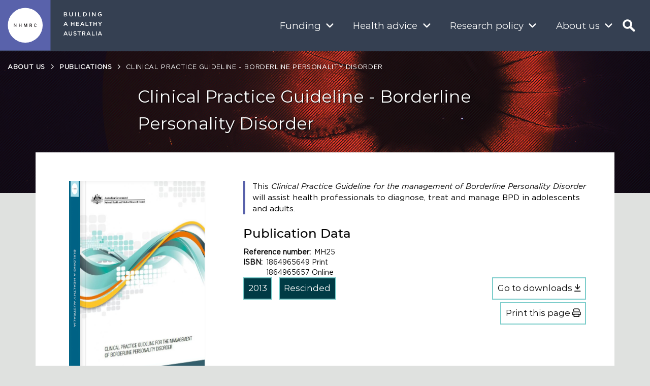

--- FILE ---
content_type: text/html; charset=UTF-8
request_url: https://www.nhmrc.gov.au/about-us/publications/clinical-practice-guideline-borderline-personality-disorder
body_size: 23133
content:
<!DOCTYPE html>
<html  lang="en" dir="ltr">
    <head>
    <meta charset="utf-8" />
<script async src="https://www.googletagmanager.com/gtag/js?id=G-6XGW4TWLCC"></script>
<script>window.dataLayer = window.dataLayer || [];function gtag(){dataLayer.push(arguments)};gtag("js", new Date());gtag("set", "developer_id.dMDhkMT", true);gtag("config", "G-6XGW4TWLCC", {"groups":"default","allow_ad_personalization_signals":false,"page_location":location.pathname + location.search + location.hash});gtag('config', 'G-0XT7NFV9ZS', {'name': 'govcms'}); gtag('govcms.send', 'pageview', {'anonymizeIp': true})</script>
<meta name="description" content="Borderline personality is the most common and serious of the personality disorders, affecting 1% of the general population.The Clinical Practice Guideline for the Management of Borderline Personality Disorder (2012) will assist health professionals to diagnose, treat and manage BPD in adolescents and adults.This guideline will also improve understanding and recognition of BPD in health services and the community." />
<link rel="canonical" href="https://www.nhmrc.gov.au/about-us/publications/clinical-practice-guideline-borderline-personality-disorder" />
<link rel="image_src" href="/sites/default/files/images/featured-image/abstract/Random-Abstract14.jpg" />
<meta name="Generator" content="Drupal 10 (http://drupal.org) + GovCMS (http://govcms.gov.au)" />
<meta name="MobileOptimized" content="width" />
<meta name="HandheldFriendly" content="true" />
<meta name="viewport" content="width=device-width, initial-scale=1.0" />
<link rel="icon" href="/themes/custom/nhmrc/favicon.ico" type="image/vnd.microsoft.icon" />
<script>window.a2a_config=window.a2a_config||{};a2a_config.callbacks=[];a2a_config.overlays=[];a2a_config.templates={};</script>

        <title>Clinical Practice Guideline - Borderline Personality Disorder | NHMRC</title>
        <link rel="stylesheet" media="all" href="/sites/default/files/css/css_6dvUaQFUbK0RQC5H3GlzGFQ4ZTgeYkSYZClhV1g6B4s.css?delta=0&amp;language=en&amp;theme=nhmrc&amp;include=[base64]" />
<link rel="stylesheet" media="all" href="/sites/default/files/css/css_bTN1Tvsve-JiQhp7wMYyeH4bbCEyOY7sHaiJhon59eQ.css?delta=1&amp;language=en&amp;theme=nhmrc&amp;include=[base64]" />
<link rel="stylesheet" media="print" href="/sites/default/files/css/css_TZngx4KRxiVu9TJk5ToizHCJ5dBSxU69Es2DHc9TbIo.css?delta=2&amp;language=en&amp;theme=nhmrc&amp;include=[base64]" />
<link rel="stylesheet" media="all" href="/sites/default/files/css/css_irERvL8TA_9JgtveAdRc8chZvZwm8YMTR0SUhvSWQlQ.css?delta=3&amp;language=en&amp;theme=nhmrc&amp;include=[base64]" />

        

        <link rel="apple-touch-icon" href="/themes/custom/nhmrc/favicon/apple-touch-icon.png">
        <link rel="icon" type="image/png" sizes="16x16" href="/themes/custom/nhmrc/favicon/favicon-16x16.png">
        <link rel="icon" type="image/png" sizes="32x32" href="/themes/custom/nhmrc/favicon/favicon-32x32.png">     
        <link rel="icon" href="/themes/custom/nhmrc/favicon/favicon.ico?v=2" type="image/x-icon" />
        <link rel="mask-icon" href="/themes/custom/nhmrc/favicon/safari-pinned-tab.svg">
        <meta name="msapplication-config" content="/themes/custom/nhmrc/favicon/browserconfig.xml" />
        <link rel="manifest" href="/themes/custom/nhmrc/favicon/site.webmanifest">

    </head>
    <body class="base-about-us publications clinical-practice-guideline-borderline-personality-disorder path-node page-node-type-publication navbar-is-fixed-top has-glyphicons">
        <a href="#main-content" class="visually-hidden focusable skip-link">
            Skip to main content
        </a>
        
        <div class="mm-page-wrapper">
              <div class="dialog-off-canvas-main-canvas" data-off-canvas-main-canvas>
    

                    <header class="navbar navbar-default navbar-fixed-top" id="navbar" role="banner">
                            <div class="container-fluid">
                                <div class="navbar-header">
                      <div class="region region-navigation">
                <div class="logo-wrapper">
            <a class="logo navbar-btn" href="/" title="Home" rel="home">
                <svg id="logo" xmlns="http://www.w3.org/2000/svg" viewBox="0 0 285 285"><title>NHMRC</title><rect id="outer-box" width="283.46" height="283.46" style="fill: currentColor"></rect><path id="inner-circle" d="M239.6,141.73a97.87,97.87,0,1,1-97.87-97.86,97.86,97.86,0,0,1,97.87,97.86" style="fill:#ffffff"></path><path id="text" d="M205,145h-2.37a4.21,4.21,0,0,1-1,2.63,4.5,4.5,0,0,1-3.32,1.39,4.64,4.64,0,0,1-3.32-1.39c-1.49-1.55-1.54-4-1.54-5.92s0-4.37,1.54-5.91a4.64,4.64,0,0,1,3.32-1.39,4.43,4.43,0,0,1,3.29,1.33,4,4,0,0,1,1,2.55H205a6.26,6.26,0,0,0-1.8-4.17,7,7,0,0,0-4.86-1.87,7.06,7.06,0,0,0-4.94,1.95c-2,1.93-2.29,4.61-2.29,7.51s.31,5.58,2.29,7.51a7.13,7.13,0,0,0,9.82,0A6.35,6.35,0,0,0,205,145m-28.66-6.76c0,1.72-1.08,2.7-3,2.7H169v-5.45h4.37a2.79,2.79,0,0,1,3,2.75m3.32,12.58-3.34-7.46a5.27,5.27,0,0,0,3.34-5.12c0-2.93-2-5.66-6.33-5.66h-7.69v18.24H169v-6.9h4l3,6.9Zm-27.54,0V132.6h-4.25l-4.81,13-4.78-13h-4.48v18.24H137V137.67l4.71,12.91h2.45l4.73-12.76v13Zm-31.85,0V132.6H117v7.13h-7.48V132.6h-3.32v18.24h3.32v-8H117v8Zm-28.09,0V132.6H90v14.71L81,132.6H78.46v18.24h2.21V136.18l9,14.66Z" style="fill:#231f20"></path></svg>
            </a>
        </div>
        <div class="vision">
            <svg id="Tagline" xmlns="http://www.w3.org/2000/svg" viewBox="0 0 399.4 241.15"><title>NHMRC Tagline</title><path id="BUILDING_A_HEALTHY_AUSTRALIA" data-name="BUILDING A HEALTHY AUSTRALIA" d="M385.48,224.6H370.84l7.29-17Zm-3.77-25.92h-6.92l-18.69,42.8h7.65l4.37-10.26h20.09l4.31,10.26h7.88Zm-44.92,42.8h7.46V199h-7.46Zm-42,0H324.6v-6.81H302.26V199h-7.47ZM268.13,224.6H253.5l7.28-17Zm-3.77-25.92h-6.91l-18.7,42.8h7.65l4.37-10.26h20.09l4.31,10.26h7.89Zm-44.59,14.2c0,4.38-3.39,7.17-8.74,7.17H200.11V205.79H211c5.53,0,8.8,2.42,8.8,7.09m8.94,28.6-11.49-16.09c6-1.64,10.14-5.89,10.14-12.92,0-8.32-6-13.48-15.77-13.48H192.65v42.49h7.46V226.67h9.34l10.45,14.81Zm-61.57-35.57h13.48V199H146.14v6.92h13.47v35.57h7.53Zm-55,4.19c0-2.85,2.55-5.11,6.92-5.11,3.89,0,7.71,1.52,11.53,4.38l4-5.64a23.47,23.47,0,0,0-15.42-5.35c-8.43,0-14.5,5-14.5,12.38,0,7.9,5.1,10.57,14.15,12.75,7.89,1.82,9.58,3.46,9.58,6.56,0,3.27-2.9,5.4-7.52,5.4-5.29,0-9.34-2-13.41-5.53l-4.5,5.35a26.24,26.24,0,0,0,17.72,6.8c8.93,0,15.19-4.74,15.19-12.75,0-7.11-4.68-10.32-13.67-12.51-8.12-1.94-10.07-3.4-10.07-6.73M90.88,199H83.42v24.46c0,7.83-4.07,11.84-10.68,11.84S62,231,62,223.14V199H54.53v24.46c0,12.33,7,18.7,18.09,18.7s18.26-6.37,18.26-19.07ZM30.38,224.6H15.75l7.29-17Zm-3.76-25.92H19.7L1,241.48H8.65L13,231.22h20.1l4.3,10.26h7.89Zm79.82-98.33V118H86.17V100.35H78.69v42.49h7.48v-17.9h20.27v17.9h7.46V100.35Zm24.09,0v42.49h31.8v-6.67H138V124.76h21.3v-6.68H138V107h24v-6.69Zm99.66,0v42.49H260v-6.79H237.65v-35.7Zm34.44,0v6.93H278.1v35.56h7.52V107.28H299.1v-6.93Zm74.84,0V118H319.2V100.35h-7.46v42.49h7.46v-17.9h20.27v17.9H347V100.35Zm52.11,0-12,18.82-11.88-18.82h-8.81l16.87,25.74v16.75h7.54V125.91l16.86-25.56ZM23,109l7.34,17H15.76Zm-3.35-8.92L1,142.84H8.65L13,132.59H33.11l4.31,10.25H45.3L26.61,100.05ZM195.58,109l7.34,17H188.3Zm-3.35-8.92-18.69,42.79h7.65l4.38-10.25h20.08L210,142.84h7.89l-18.7-42.79ZM396.54,38.33V20.48H378.45V27h10.87v7.94a17.29,17.29,0,0,1-10.26,3.22c-8.67,0-14.45-6.43-14.45-15.23,0-8.26,5.95-15,13.78-15a16.61,16.61,0,0,1,11.9,4.55L395,6.76C390.66,3.06,386.1,1,378.7,1a21.66,21.66,0,0,0-21.92,22c0,12.44,8.74,21.91,22,21.91a27.15,27.15,0,0,0,17.72-6.61M326.26,31.1,303.5,1.72h-6.92V44.21h7.34V14l23.43,30.22h6.25V1.72h-7.34ZM265.2,44.21h7.46V1.72H265.2ZM235.29,23c0,8.37-5.83,14.39-14.75,14.39h-8.38V8.52h8.38c8.92,0,14.75,6.13,14.75,14.51m7.83-.12c0-12-9.23-21.19-22.58-21.19H204.7V44.21h15.84c13.35,0,22.58-9.29,22.58-21.3m-90.68,21.3h29.8V37.42H159.9V1.72h-7.46Zm-31.09,0h7.46V1.72h-7.46ZM97.78,1.72H90.32V26.18C90.32,34,86.25,38,79.63,38S68.9,33.77,68.9,25.89V1.72H61.42V26.18c0,12.33,7,18.7,18.09,18.7s18.27-6.37,18.27-19.07ZM24.37,37.59H12V26H23.82c5.9,0,8.75,2.12,8.75,5.76,0,3.88-3.1,5.88-8.2,5.88m-2.18-18H12V8.34H22.73c4.79,0,7.47,2,7.47,5.46,0,3.95-3.22,5.83-8,5.83M23.7,1.72H4.64V44.21H24.31C33.78,44.21,40,40.14,40,32.49c0-5.82-3.46-8.67-8.44-10.38,3.16-1.63,6.08-4.3,6.08-9.52,0-6.68-5.41-10.87-14-10.87" transform="translate(-1 -1)" style="fill:#fff"/></svg>
        </div>
        <div class="vision-single-line">
            <svg id="Tagline" xmlns="http://www.w3.org/2000/svg" viewBox="0 0 1267.7 44"><title>NHMRC Tagline</title><path id="BUILDING_A_HEALTHY_AUSTRALIA" data-name="BUILDING A HEALTHY AUSTRALIA" d="M1263.42,37.47h-14.64l7.29-17Zm-3.77-25.92h-6.92L1234,54.35h7.65l4.37-10.26h20.09l4.31,10.26h7.88Zm-44.92,42.8h7.46V11.86h-7.46Zm-42,0h29.81V47.54H1180.2V11.86h-7.47Zm-26.66-16.88h-14.63l7.28-17Zm-3.77-25.92h-6.91l-18.7,42.8h7.65l4.37-10.26h20.09l4.31,10.26H1161Zm-44.59,14.2c0,4.38-3.39,7.17-8.74,7.17h-10.92V18.66h10.86c5.53,0,8.8,2.42,8.8,7.09m8.94,28.6-11.49-16.1c6-1.63,10.15-5.88,10.15-12.91,0-8.32-6-13.48-15.78-13.48h-18.94V54.35h7.46V39.53h9.34l10.45,14.82Zm-61.57-35.57h13.48V11.86h-34.48v6.92h13.47V54.35h7.53Zm-55,4.18c0-2.84,2.55-5.1,6.92-5.1,3.89,0,7.71,1.52,11.53,4.38l4-5.65a23.57,23.57,0,0,0-15.42-5.35c-8.44,0-14.51,5-14.51,12.39,0,7.9,5.1,10.57,14.15,12.75,7.89,1.81,9.58,3.46,9.58,6.56,0,3.27-2.9,5.4-7.52,5.4-5.29,0-9.34-2-13.41-5.53l-4.5,5.35A26.24,26.24,0,0,0,998.63,55c8.94,0,15.19-4.73,15.19-12.75,0-7.1-4.68-10.32-13.67-12.5C992,27.76,990.08,26.3,990.08,23m-21.25-11.1h-7.47V36.32c0,7.83-4.06,11.84-10.68,11.84S939.94,43.9,939.94,36V11.86h-7.47V36.32c0,12.32,7,18.69,18.09,18.69S968.83,48.64,968.83,36ZM908.32,37.47H893.69l7.29-17Zm-3.76-25.92h-6.92L879,54.35h7.64L891,44.09h20.09l4.3,10.26h7.89Z" transform="translate(-10.65 -11.01)" style="fill:#fff"/><path d="M547.61,11.88V29.56H527.33V11.88h-7.47V54.37h7.47V36.47h20.28v17.9h7.46V11.88Zm24.09,0V54.37h31.8V47.71H579.16V36.3h21.3V29.62h-21.3v-11h24V11.88Zm99.66,0V54.37h29.8V47.59H678.82V11.88Zm34.43,0v6.93h13.48V54.37h7.52V18.81h13.47V11.88Zm74.85,0V29.56H760.37V11.88h-7.46V54.37h7.46V36.47h20.27v17.9h7.47V11.88Zm52.11,0-12,18.83L808.84,11.88H800L816.9,37.62V54.37h7.53V37.45L841.3,11.88ZM464.21,20.51l7.34,17H456.92Zm-3.35-8.92L442.17,54.37h7.65l4.37-10.24h20.09l4.3,10.24h7.89L467.78,11.59Zm175.89,8.92,7.34,17H629.46Zm-3.35-8.92L614.71,54.37h7.65l4.38-10.24h20.08l4.31,10.24H659L640.33,11.59Z" transform="translate(-10.65 -11.01)" style="fill:#fff"/><path d="M402.55,48.34V30.49H384.46V37h10.86v7.95a17.35,17.35,0,0,1-10.26,3.21c-8.67,0-14.45-6.43-14.45-15.23,0-8.25,6-15,13.79-15a16.6,16.6,0,0,1,11.89,4.55L401,16.78c-4.37-3.7-8.92-5.77-16.32-5.77a21.66,21.66,0,0,0-21.92,22c0,12.44,8.74,21.91,22,21.91a27.16,27.16,0,0,0,17.73-6.61m-70.28-7.22L309.5,11.74h-6.91V54.23h7.34V24l23.43,30.23h6.25V11.74h-7.34ZM271.2,54.23h7.46V11.74H271.2ZM241.3,33c0,8.37-5.84,14.39-14.76,14.39h-8.37V18.53h8.37c8.92,0,14.76,6.14,14.76,14.51m7.83-.12c0-12-9.23-21.18-22.59-21.18H210.71V54.23h15.83c13.36,0,22.59-9.29,22.59-21.31M158.44,54.23h29.8v-6.8H165.91V11.74h-7.47Zm-31.08,0h7.46V11.74h-7.46ZM103.79,11.74H96.32V36.2C96.32,44,92.26,48,85.64,48S74.9,43.79,74.9,35.9V11.74H67.43V36.2c0,12.32,7,18.69,18.09,18.69s18.27-6.37,18.27-19.06ZM30.37,47.61H18V36H29.83c5.89,0,8.74,2.12,8.74,5.76,0,3.88-3.1,5.89-8.2,5.89m-2.18-18H18V18.36H28.74c4.79,0,7.47,2,7.47,5.45,0,4-3.23,5.84-8,5.84m1.52-17.91H10.65V54.23H30.31C39.78,54.23,46,50.16,46,42.51c0-5.83-3.45-8.67-8.43-10.38,3.15-1.64,6.07-4.31,6.07-9.53,0-6.68-5.41-10.86-14-10.86" transform="translate(-10.65 -11.01)" style="fill:#fff"/></svg>
        </div>
            
<section class="views-element-container block block-views block-views-blockacquia-search-search-icon-block clearfix block-" id="block-exposedformacquia-searchpage">

  
    


      <div region="navigation" class="form-group"><div class="view view-acquia-search view-id-acquia_search view-display-id-search_icon_block js-view-dom-id-29245f4baf8ea376bcbec718451b87f6147ad609d72f4d9b00541d2ad471a473">
  
    
        <div class="view-filters form-group">
      <form class="views-exposed-form bef-exposed-form" data-bef-auto-submit="" data-bef-auto-submit-delay="500" data-bef-auto-submit-minimum-length="3" data-bef-auto-submit-full-form="" data-drupal-selector="views-exposed-form-acquia-search-search-icon-block" action="/about-us/publications/clinical-practice-guideline-borderline-personality-disorder" method="get" id="views-exposed-form-acquia-search-search-icon-block" accept-charset="UTF-8">
  <div class="form--inline form-inline clearfix">
  <div class="form-item js-form-item form-type-textfield js-form-type-textfield form-item-search js-form-item-search form-group">
      <label for="edit-search" class="control-label"><span class="form-element-label element-search"><span>Search</span></span></label>
  
  
  <input placeholder="Search nhmrc.gov.au" data-drupal-selector="edit-search" class="form-text form-control" type="text" id="edit-search" name="search" value="" size="30" maxlength="128" />

  
  
  </div>
<div data-drupal-selector="edit-actions" class="form-actions form-group js-form-wrapper form-wrapper" id="edit-actions"><button data-bef-auto-submit-click="" class="js-hide button js-form-submit form-submit btn-default btn" data-drupal-selector="edit-submit-acquia-search" type="submit" id="edit-submit-acquia-search" value="Search">Search</button></div>

</div>

</form>

    </div>
    
  
      
          </div>
</div>

  
</section>


<section id="block-searchlinks-nav" class="search-quick-links block block-block-content block-block-contentf20d0310-11b9-4b7f-a11b-1a9e0e478dcd clearfix block-">

  
    


      
            <div class="field field--name-body field--type-text-with-summary field--label-hidden field--item"><div class="readable-width">
<h2>Quick links</h2>

<ul>
	<li><a href="/funding/find-funding">Find funding</a></li>
	<li><a href="/about-us/publications">Find publications</a></li>
	<li><a href="/about-us/news-centre">News centre</a></li>
	<li><a href="/funding/data-research/outcomes-funding-rounds">Outcomes of funding rounds</a></li>
	<li><a href="https://sapphire-grants.healthandmedicalresearch.gov.au/">Sapphire Login</a></li>
</ul>
</div></div>
      
  
</section>


  </div>

                                                                <button type="button" class="navbar-toggle" data-toggle="collapse" data-target="#navbar-collapse">
                            <span class="sr-only">Toggle navigation</span>
                            <span class="icon-bar"></span>
                            <span class="icon-bar"></span>
                            <span class="icon-bar"></span>
                        </button>
                                                                                    <div id="navbar-non-collapse" class="navbar-non-collapse">
                              <div class="region region-navigation-non-collapsible">
    
<section id="block-responsivemenumobileicon" class="responsive-menu-toggle-wrapper responsive-menu-toggle block block-responsive-menu block-responsive-menu-toggle clearfix block-">

  
    


      <a id="toggle-icon" class="toggle responsive-menu-toggle-icon" title="Menu" href="#off-canvas">
<i class="fas fa-bars"></i>
  </a>
  
</section>


  </div>

                        </div>
                                    </div>

                                                    <div id="navbar-collapse" class="navbar-collapse collapse">
                          <div class="region region-navigation-collapsible">
    <nav role="navigation" aria-labelledby="block-nhmrc-mainnavigation-menu" id="block-nhmrc-mainnavigation">
            
  <h2 class="visually-hidden" id="block-nhmrc-mainnavigation-menu">Main navigation</h2>
  

        

                                                <ul region="navigation_collapsible" class="menu menu--simple-mega-menu">
                
                                            
                        <li class="menu-item menu-link-funding menu-item--expanded menu-level-0">
                            <a href="/funding" data-simple-mega-menu="1" data-drupal-link-system-path="node/351">Funding</a>
                                                                                                <div class="mega-menu-wrapper">
                                        <div class="mega-menu-background"></div>
                                        <div class="col-md-3 col-sm-6 no-padding mega-first-column">
                                            

<div class="simple-mega-menu mega-menu-item simple-mega-menu-type-megamenu view-mode-before">
  
            <div class="field field--name-field-megamenu-left-column field--type-text-long field--label-hidden field--item"><h2>Funding</h2></div>
      </div>

                                        </div>
                                        <div class="col-md-3 col-sm-6 no-padding mega-middle-column">
                                                                                                <ul  region="navigation_collapsible" class="menu mega-menu-item">
                    
                                            
                        <li class="menu-item menu-link-find-funding menu-level-1 menu-item--collapsed">
                            <a href="/funding/find-funding" data-drupal-link-system-path="node/391">Find funding</a>
                                                    </li>

                                            
                        <li class="menu-item menu-link-manage-your-funding menu-item--expanded menu-level-1">
                            <a href="/funding/manage-your-funding" data-drupal-link-system-path="node/1446">Manage your funding</a>
                                                                                                        
                                                                                    </li>

                                            
                        <li class="menu-item menu-link-nhmrc-grant-program menu-item--expanded menu-level-1">
                            <a href="/funding/nhmrc-grant-program" data-drupal-link-system-path="node/2286">NHMRC grant program</a>
                                                                                                        
                                                                                    </li>

                                            
                        <li class="menu-item menu-link-medical-research-future-fund menu-level-1">
                            <a href="/funding/medical-research-future-fund" data-drupal-link-system-path="node/2796">Medical Research Future Fund</a>
                                                    </li>

                                            
                        <li class="menu-item menu-link-international-collaborative-funding menu-level-1 menu-item--collapsed">
                            <a href="/funding/international-engagement-and-collaboration" data-drupal-link-system-path="node/9552">International collaborative funding</a>
                                                    </li>

                                            
                        <li class="menu-item menu-link-targeted-calls-for-research menu-level-1">
                            <a href="/funding/targeted-calls-research" data-drupal-link-system-path="node/6229">Targeted Calls for Research</a>
                                                    </li>

                                            
                        <li class="menu-item menu-link-peer-review-system menu-level-1 menu-item--collapsed">
                            <a href="/funding/peer-review" data-drupal-link-system-path="node/241">Peer review system</a>
                                                    </li>

                                            
                        <li class="menu-item menu-link-outcomes-and-data-on-research menu-item--expanded menu-level-1">
                            <a href="/funding/outcomes-and-data-research" data-drupal-link-system-path="node/2501">Outcomes and data on research</a>
                                                                                                        
                                                                                    </li>

                                            
                        <li class="menu-item menu-link-working-together-to-support-research menu-level-1">
                            <a href="/funding/working-together-support-health-and-medical-research" data-drupal-link-system-path="node/2866">Working together to support research</a>
                                                    </li>

                                            
                        <li class="menu-item menu-link-sapphire menu-level-1">
                            <a href="/sapphire" data-drupal-link-system-path="node/3491">Sapphire</a>
                                                    </li>

                                            
                        <li class="menu-item menu-link-funding-calendar menu-level-1">
                            <a href="/funding/calendar" data-drupal-link-system-path="node/2761">Funding calendar</a>
                                                    </li>

                                    </ul>
                        
                                        </div>
                                        <div class="col-md-6 mobile-hidden no-padding mega-last-column">
                                            

<div class="simple-mega-menu mega-menu-item simple-mega-menu-type-megamenu view-mode-after">
  
      <div class="field field--name-field-mega field--type-entity-reference-revisions field--label-hidden field--items">
              <div class="field--item">
    <div  class="col-sm-6 no-js paragraph paragraph--type--image-and-link paragraph--view-mode--default">
        <div class="para-img-link">
            <a href="/funding/outcomes-and-data-research/research-funding-statistics-and-data">
                <span class="para-img-link__img" style="background-image: url(/sites/default/files/styles/megamenu_/public/images/mega-menu-features/funding.jpg?itok=SOA8EDCx);"></span>
                <span class="para-img-link__title">Research funding statistics and data</span>
            </a>
        </div>
    </div>
</div>
              <div class="field--item">
    <div  class="col-sm-6 no-js paragraph paragraph--type--image-and-link paragraph--view-mode--default">
        <div class="para-img-link">
            <a href="/funding/manage-your-funding">
                <span class="para-img-link__img" style="background-image: url(/sites/default/files/styles/megamenu_/public/images/mega-menu-features/funding2.jpg?itok=E7mOpJDZ);"></span>
                <span class="para-img-link__title">Manage your funding</span>
            </a>
        </div>
    </div>
</div>
          </div>
  </div>

                                        </div>
                                    </div>
                                                                                    </li>

                                            
                        <li class="menu-item menu-link-health-advice menu-item--expanded menu-level-0">
                            <a href="/health-advice" data-simple-mega-menu="6" data-drupal-link-system-path="node/341">Health advice</a>
                                                                                                <div class="mega-menu-wrapper">
                                        <div class="mega-menu-background"></div>
                                        <div class="col-md-3 col-sm-6 no-padding mega-first-column">
                                            

<div class="simple-mega-menu mega-menu-item simple-mega-menu-type-megamenu view-mode-before">
  
            <div class="field field--name-field-megamenu-left-column field--type-text-long field--label-hidden field--item"><h2>Health advice</h2></div>
      </div>

                                        </div>
                                        <div class="col-md-3 col-sm-6 no-padding mega-middle-column">
                                                                                                <ul  region="navigation_collapsible" class="menu mega-menu-item">
                    
                                            
                        <li class="menu-item menu-link-guidelines menu-level-1">
                            <a href="/guidelines" data-drupal-link-system-path="node/111">Guidelines</a>
                                                    </li>

                                            
                        <li class="menu-item menu-link-aboriginal-and-torres-strait-islander-health menu-level-1 menu-item--collapsed">
                            <a href="/health-advice/aboriginal-and-torres-strait-islander-health" data-drupal-link-system-path="node/2921">Aboriginal and Torres Strait Islander health</a>
                                                    </li>

                                            
                        <li class="menu-item menu-link-alcohol menu-level-1">
                            <a href="/health-advice/alcohol" data-drupal-link-system-path="node/131">Alcohol</a>
                                                    </li>

                                            
                        <li class="menu-item menu-link-children’s-health-and-development menu-level-1 menu-item--collapsed">
                            <a href="/health-advice/childrens-health-and-development" data-drupal-link-system-path="node/8090">Children’s health and development</a>
                                                    </li>

                                            
                        <li class="menu-item menu-link-environmental-health menu-item--expanded menu-level-1">
                            <a href="/health-advice/environmental-health" data-drupal-link-system-path="node/1661">Environmental health</a>
                                                                                                        
                                                                                    </li>

                                            
                        <li class="menu-item menu-link-ethics menu-level-1">
                            <a href="/health-advice/ethics" data-drupal-link-system-path="node/2991">Ethics</a>
                                                    </li>

                                            
                        <li class="menu-item menu-link-public-health menu-item--expanded menu-level-1">
                            <a href="/health-advice/public-health" data-drupal-link-system-path="node/1871">Public health</a>
                                                                                                        
                                                                                    </li>

                                            
                        <li class="menu-item menu-link-gender-guidelines menu-level-1">
                            <a href="/health-advice/guidelines-care-trans-and-gender-diverse-people" data-drupal-link-system-path="node/9124">Gender guidelines</a>
                                                    </li>

                                            
                        <li class="menu-item menu-link-genomics menu-level-1">
                            <a href="/health-advice/genomics" data-drupal-link-system-path="node/2001">Genomics</a>
                                                    </li>

                                            
                        <li class="menu-item menu-link-guidelines-for-guidelines menu-level-1">
                            <a href="/guidelinesforguidelines" data-drupal-link-system-path="node/4976">Guidelines for Guidelines</a>
                                                    </li>

                                            
                        <li class="menu-item menu-link-me-cfs menu-level-1">
                            <a href="/health-advice/me-cfs" data-drupal-link-system-path="node/9066">ME/CFS</a>
                                                    </li>

                                    </ul>
                        
                                        </div>
                                        <div class="col-md-6 mobile-hidden no-padding mega-last-column">
                                            

<div class="simple-mega-menu mega-menu-item simple-mega-menu-type-megamenu view-mode-after">
  
      <div class="field field--name-field-mega field--type-entity-reference-revisions field--label-hidden field--items">
              <div class="field--item">
    <div  class="col-sm-6 no-js paragraph paragraph--type--image-and-link paragraph--view-mode--default">
        <div class="para-img-link">
            <a href="/health-advice/public-health/nutrition">
                <span class="para-img-link__img" style="background-image: url(/sites/default/files/styles/megamenu_/public/images/featured-image/Nutrition.jpg?itok=v83cgaFI);"></span>
                <span class="para-img-link__title">Nutrition</span>
            </a>
        </div>
    </div>
</div>
              <div class="field--item">
    <div  class="col-sm-6 no-js paragraph paragraph--type--image-and-link paragraph--view-mode--default">
        <div class="para-img-link">
            <a href="/guidelinesforguidelines">
                <span class="para-img-link__img" style="background-image: url(/sites/default/files/styles/megamenu_/public/images/mega-menu-features/guidelinesforguidelines.jpg?itok=TAGEcNHy);"></span>
                <span class="para-img-link__title">Guidelines for Guidelines</span>
            </a>
        </div>
    </div>
</div>
          </div>
  </div>

                                        </div>
                                    </div>
                                                                                    </li>

                                            
                        <li class="menu-item menu-link-research-policy menu-item--expanded menu-level-0">
                            <a href="/research-policy" data-simple-mega-menu="11" data-drupal-link-system-path="node/356">Research policy</a>
                                                                                                <div class="mega-menu-wrapper">
                                        <div class="mega-menu-background"></div>
                                        <div class="col-md-3 col-sm-6 no-padding mega-first-column">
                                            

<div class="simple-mega-menu mega-menu-item simple-mega-menu-type-megamenu view-mode-before">
  
            <div class="field field--name-field-megamenu-left-column field--type-text-long field--label-hidden field--item"><h2>Research policy</h2></div>
      </div>

                                        </div>
                                        <div class="col-md-3 col-sm-6 no-padding mega-middle-column">
                                                                                                <ul  region="navigation_collapsible" class="menu mega-menu-item">
                    
                                            
                        <li class="menu-item menu-link-clinical-trials-reform menu-level-1">
                            <a href="/research-policy/clinical-trial-reform" data-drupal-link-system-path="node/11">Clinical trials reform</a>
                                                    </li>

                                            
                        <li class="menu-item menu-link-consumer-and-community-involvement menu-level-1 menu-item--collapsed">
                            <a href="/research-policy/consumer-and-community-involvement" data-drupal-link-system-path="node/8149">Consumer and community involvement</a>
                                                    </li>

                                            
                        <li class="menu-item menu-link-embryo-research-licensing menu-item--expanded menu-level-1">
                            <a href="/research-policy/embryo-research-licensing" data-drupal-link-system-path="node/2116">Embryo research licensing</a>
                                                                                                        
                                                                                    </li>

                                            
                        <li class="menu-item menu-link-ethics menu-item--expanded menu-level-1">
                            <a href="/research-policy/ethics-and-integrity" data-drupal-link-system-path="node/1911">Ethics</a>
                                                                                                        
                                                                                    </li>

                                            
                        <li class="menu-item menu-link-international-engagement menu-level-1">
                            <a href="/research-policy/international-engagement-and-collaboration" data-drupal-link-system-path="node/9553">International engagement</a>
                                                    </li>

                                            
                        <li class="menu-item menu-link-gender-equity menu-level-1 menu-item--collapsed">
                            <a href="/research-policy/gender-equity" data-drupal-link-system-path="node/9437">Gender equity</a>
                                                    </li>

                                            
                        <li class="menu-item menu-link-guideline-development menu-item--expanded menu-level-1">
                            <a href="/research-policy/guideline-development" data-drupal-link-system-path="node/51">Guideline development</a>
                                                    </li>

                                            
                        <li class="menu-item menu-link-research-impact menu-level-1">
                            <a href="/research-policy/research-translation-and-impact/research-impact" data-drupal-link-system-path="node/6158">Research impact</a>
                                                    </li>

                                            
                        <li class="menu-item menu-link-research-integrity menu-level-1">
                            <a href="/research-policy/research-integrity" data-drupal-link-system-path="node/3571">Research integrity</a>
                                                    </li>

                                            
                        <li class="menu-item menu-link-research-priorities menu-item--expanded menu-level-1">
                            <a href="/research-policy/research-priorities" data-drupal-link-system-path="node/1601">Research priorities</a>
                                                                                                        
                                                                                    </li>

                                            
                        <li class="menu-item menu-link-research-quality menu-level-1">
                            <a href="/research-policy/research-quality" data-drupal-link-system-path="node/6043">Research quality</a>
                                                    </li>

                                            
                        <li class="menu-item menu-link-research-translation menu-level-1 menu-item--collapsed">
                            <a href="/research-policy/research-translation-and-impact" data-drupal-link-system-path="node/56">Research translation</a>
                                                    </li>

                                    </ul>
                        
                                        </div>
                                        <div class="col-md-6 mobile-hidden no-padding mega-last-column">
                                            

<div class="simple-mega-menu mega-menu-item simple-mega-menu-type-megamenu view-mode-after">
  
      <div class="field field--name-field-mega field--type-entity-reference-revisions field--label-hidden field--items">
              <div class="field--item">
    <div  class="col-sm-6 no-js paragraph paragraph--type--image-and-link paragraph--view-mode--default">
        <div class="para-img-link">
            <a href="https://nhmrc.gov.au/research-policy/embryo-research-licensing">
                <span class="para-img-link__img" style="background-image: url(/sites/default/files/styles/megamenu_/public/images/mega-menu-features/ERLC.jpg?itok=ynBe6iX-);"></span>
                <span class="para-img-link__title">Embryo research licensing </span>
            </a>
        </div>
    </div>
</div>
              <div class="field--item">
    <div  class="col-sm-6 no-js paragraph paragraph--type--image-and-link paragraph--view-mode--default">
        <div class="para-img-link">
            <a href="/research-policy/research-priorities">
                <span class="para-img-link__img" style="background-image: url(/sites/default/files/styles/megamenu_/public/images/mega-menu-features/new.jpg?itok=fQ9Qy-rL);"></span>
                <span class="para-img-link__title">Research priorities </span>
            </a>
        </div>
    </div>
</div>
          </div>
  </div>

                                        </div>
                                    </div>
                                                                                    </li>

                                            
                        <li class="menu-item menu-link-about-us menu-item--expanded menu-level-0 menu-item--active-trail">
                            <a href="/about-us" data-simple-mega-menu="16" data-drupal-link-system-path="node/346">About us</a>
                                                                                                <div class="mega-menu-wrapper">
                                        <div class="mega-menu-background"></div>
                                        <div class="col-md-3 col-sm-6 no-padding mega-first-column">
                                            

<div class="simple-mega-menu mega-menu-item simple-mega-menu-type-megamenu view-mode-before">
  
            <div class="field field--name-field-megamenu-left-column field--type-text-long field--label-hidden field--item"><h2>About us</h2></div>
      </div>

                                        </div>
                                        <div class="col-md-3 col-sm-6 no-padding mega-middle-column">
                                                                                                <ul  region="navigation_collapsible" class="menu mega-menu-item">
                    
                                            
                        <li class="menu-item menu-link-who-we-are menu-level-1">
                            <a href="/about-us/who-we-are" data-drupal-link-system-path="node/6">Who we are</a>
                                                    </li>

                                            
                        <li class="menu-item menu-link-leadership-and-governance menu-item--expanded menu-level-1">
                            <a href="/about-us/leadership-and-governance" data-drupal-link-system-path="node/2541">Leadership and governance</a>
                                                                                                        
                                                                                    </li>

                                            
                        <li class="menu-item menu-link-news-centre menu-level-1 menu-item--collapsed">
                            <a href="/about-us/news-centre" data-drupal-link-system-path="node/461">News centre</a>
                                                    </li>

                                            
                        <li class="menu-item menu-link-publications-and-resources menu-item--expanded menu-level-1 menu-item--active-trail">
                            <a href="/about-us/publications-and-resources" data-drupal-link-system-path="node/9356">Publications and resources</a>
                                                                                                        
                                                                                    </li>

                                            
                        <li class="menu-item menu-link-nhmrc-awards menu-level-1 menu-item--collapsed">
                            <a href="/about-us/nhmrc-awards" data-drupal-link-system-path="node/4866">NHMRC Awards</a>
                                                    </li>

                                            
                        <li class="menu-item menu-link-accountability-and-reporting menu-level-1">
                            <a href="/about-us/accountability-and-reporting" data-drupal-link-system-path="node/946">Accountability and reporting</a>
                                                    </li>

                                            
                        <li class="menu-item menu-link-policy-and-priorities menu-level-1">
                            <a href="/about-us/policies-and-priorities" data-drupal-link-system-path="node/61">Policy and priorities</a>
                                                    </li>

                                            
                        <li class="menu-item menu-link-freedom-of-information menu-level-1">
                            <a href="/about-us/freedom-information" data-drupal-link-system-path="node/991">Freedom of information</a>
                                                    </li>

                                            
                        <li class="menu-item menu-link-evaluation menu-level-1">
                            <a href="/about-us/evaluation" data-drupal-link-system-path="node/8059">Evaluation</a>
                                                    </li>

                                            
                        <li class="menu-item menu-link-careers menu-item--expanded menu-level-1">
                            <a href="/about-us/careers" data-drupal-link-system-path="node/66">Careers</a>
                                                                                                        
                                                                                    </li>

                                            
                        <li class="menu-item menu-link-contact-us menu-level-1">
                            <a href="/about-us/contact-us" data-drupal-link-system-path="node/1441">Contact us</a>
                                                    </li>

                                    </ul>
                        
                                        </div>
                                        <div class="col-md-6 mobile-hidden no-padding mega-last-column">
                                            

<div class="simple-mega-menu mega-menu-item simple-mega-menu-type-megamenu view-mode-after">
  
      <div class="field field--name-field-mega field--type-entity-reference-revisions field--label-hidden field--items">
              <div class="field--item">
    <div  class="col-sm-6 no-js paragraph paragraph--type--image-and-link paragraph--view-mode--default">
        <div class="para-img-link">
            <a href="/about-us/publications">
                <span class="para-img-link__img" style="background-image: url(/sites/default/files/styles/megamenu_/public/images/featured-image/landing-page/About-us-publications.jpg?itok=14Tux0Lr);"></span>
                <span class="para-img-link__title">Publications</span>
            </a>
        </div>
    </div>
</div>
              <div class="field--item">
    <div  class="col-sm-6 no-js paragraph paragraph--type--image-and-link paragraph--view-mode--default">
        <div class="para-img-link">
            <a href="/about-us/news-centre">
                <span class="para-img-link__img" style="background-image: url(/sites/default/files/styles/megamenu_/public/images/Dr-Caleb-Dawson---In-Bloom.jpg?itok=EeKF5oxw);"></span>
                <span class="para-img-link__title">News centre</span>
            </a>
        </div>
    </div>
</div>
          </div>
  </div>

                                        </div>
                                    </div>
                                                                                    </li>

                                    </ul>
                        


  </nav>

  </div>

                    </div>
                                                </div>
                    </header>
    
              <div class="region region-hero">
        <ol class="breadcrumb">
              <li >
                      <a href="/about-us">About us</a>
                  </li>
              <li >
                      <a href="/about-us/publications">Publications </a>
                  </li>
              <li >
                      Clinical Practice Guideline - Borderline Personality Disorder
                  </li>
            </ol>

  
    <div class="bg-image" style="background-image: url(https://www.nhmrc.gov.au/sites/default/files/images/featured-image/abstract/Random-Abstract14.jpg)">
    </div>
    <div class="bg-overlay-tile"></div>
    <div class="bg-overlay-circle"></div>
    <div class="container page-title">
                    <h1>
<span>Clinical Practice Guideline - Borderline Personality Disorder</span>
</h1>
                
                
    </div>


  </div>

    


    <div id="search-overlay"></div>

    <div role="main" class="container main-container  js-quickedit-main-content">

        <div class="row">
            <div role="heading" class="heading">
                                
                                                                            </div>
        </div>
        <div class="row row-main">
                                    <section  class="col-sm-12 col-md-12">

                                                                            
                                    
                                                    <a id="main-content"></a>
                      <div class="region region-content">
    <div data-drupal-messages-fallback class="hidden"></div>  <article data-history-node-id="2656" class="node node--type-publication node--view-mode-full publication clearfix">

    
    
    <div class="content-wrapper">
        <div class="row">
                            <div class="col-md-5 col-lg-4">
                    

<div class="field field--name-field-cover-image field--type-image field--label-hidden field--item">
     <ul id="bk-list" class="bk-list clearfix">
      <li>
        <div class="bk-book book-1 bk-bookdefault">
          <div class="bk-front">
            <div class="bk-cover-back"></div>
            <div class="bk-cover" style="background: url(/sites/default/files/images/publication-covers/bpd.JPG) no-repeat -3px 0px; background-size: 300px 400px;">
                            <!--h2><span></span></h2-->
            </div>
          </div>
          <div class="bk-right"></div>
          <div class="bk-left"></div>
          <div class="bk-top"></div>
          <div class="bk-bottom"></div>
        </div>
      </li>
    </ul>
  </div>

                </div>
                        <div class="col-md-7 col-lg-8">
                                    <div class="row">
                        <div class="col-sm-12">
                            
            <div class="field field--name-field-summary field--type-text-long field--label-hidden field--item"><p>This <em>Clinical Practice Guideline for the management of Borderline Personality Disorder</em> will assist health professionals to diagnose, treat and manage BPD in adolescents and adults.</p></div>
      
                        </div>
                    </div>
                                <div class="row">
                    <div class="col-sm-12">
                        <h3>Publication Data</h3>
                        <div class="clearfix">
  <div class="field field--name-field-reference-number field--type-string field--label-inline">
    <div class="field--label">Reference number</div>
          <div class="field--items">
              <div class="field--item">MH25</div>
              </div>
      </div>
</div>
                        <div class="clearfix">
  <div class="field field--name-field-isbn field--type-string field--label-inline">
    <div class="field--label">ISBN</div>
          <div class="field--items">
              <div class="field--item">1864965649 Print</div>
          <div class="field--item">1864965657 Online</div>
              </div>
      </div>
</div>
                        <div class="clearfix"></div>
                    </div>
                </div>
                <div class="row">
                    <div class="col-sm-6">
                        <div class="text-nowrap">
                            
            <div class="field field--name-field-publication-date field--type-datetime field--label-hidden field--item"><time datetime="2013-02-10T12:00:00Z">2013</time>
</div>
      
                            
            <div class="field field--name-field-status field--type-list-string field--label-hidden field--item">Rescinded</div>
      
                        </div>
                    </div>
                    <div class="col-sm-6">
                        <div class="text-right">
                                                            <a href="#block-views-block-file-attachments-content-block-1" class="button">Go to downloads <i class="fal fa-arrow-to-bottom"></i></a>
                                                        <a href="#" onclick="javascript:window.print();" class="button">Print this page
                              <i class="fas fa-print"></i>
                            </a>
                        </div>
                    </div>
                </div>
            </div>
        </div>
    </div>

            <div class="row">
                            <div class="content col-lg-12 margin-top--large">
                            <div id="main-content-container">
                    
            <div class="field field--name-body field--type-text-with-summary field--label-hidden field--item"><p>Borderline personality is the most common and serious of the personality disorders, affecting 1% of the general population.</p><p>The&nbsp;<em>Clinical Practice Guideline for the Management of Borderline Personality Disorder</em>&nbsp;(2012) will assist health professionals to diagnose, treat and manage BPD in adolescents and adults.</p><p>This guideline will also improve understanding and recognition of BPD in health services and the community.</p><p>Developed by a multi-disciplinary Guideline Development Committee of clinical, consumer and carer representatives with BPD expertise, the guideline discusses a range of treatment options, including 63 recommendations covering diagnosis, management, treatment and information for supporting carers and families.</p></div>
      
                </div>
                                  
                            </div>
        </div>
    
    
</article>



  </div>

                
                                            </section>

                                </div>    

                    <div class="content-bottom">
                  <div class="region region-content-bottom">
    
<section class="views-element-container block block-views block-views-blockfile-attachments-content-block-1 clearfix block-" id="block-views-block-file-attachments-content-block-1">
    <div class="row">
        <div class="col-sm-12">
            <div class="content-wrapper">
                
                                

                                    <div region="content_bottom" class="form-group"><div class="view view-file-attachments-content view-id-file_attachments_content view-display-id-block_1 js-view-dom-id-0f23f4cc743ab2a586388b6e4d1e4805d0782b72c247b7ecb2aa6d240f307281">
  
    
      <div class="view-header">
      <div class="views-row">
  <div id="download" class="views-field views-field-field-attachments"><h3>Downloads</h3></div>
  <div class="views-field views-field-extension">File type </div>
  <div class="views-field views-field-filesize">Size</div>
  <div class="views-field views-field-nothing"></div>
</div>
    </div>
      
      <div class="view-content">
          <div class="views-row"><div class="views-field views-field-field-attachments"><div class="field-content"><span class="file file--mime-application-pdf file--application-pdf icon-before"><span class="file-icon"><span class="icon glyphicon glyphicon-file text-primary" aria-hidden="true"></span></span><span class="file-link"><a href="https://www.nhmrc.gov.au/sites/default/files/2022-10/mh25-bpd-guideline_0.pdf" type="application/pdf; length=2657853" title="Open file in new window" target="_blank" data-toggle="tooltip" data-placement="bottom">Clinical Practice Guideline for the management of Borderline Personality Disorder (2012)</a></span><span class="file-size">2.53 MB</span></span></div></div><div class="views-field views-field-extension text-uppercase"><span class="field-content">pdf</span></div><div class="views-field views-field-filesize"><span class="field-content">2.53 MB</span></div><div class="views-field views-field-nothing"><span class="field-content"><a class="button" data-download-link="true" data-file-extension="pdf" data-file-name="mh25-bpd-guideline_0.pdf" href="/file/18549/download?token=c1vvkxtR">Download <span class="sr-only">Clinical Practice Guideline - Borderline Personality Disorder</span></a></span></div></div>
    <div class="views-row"><div class="views-field views-field-field-attachments"><div class="field-content"><span class="file file--mime-application-pdf file--application-pdf icon-before"><span class="file-icon"><span class="icon glyphicon glyphicon-file text-primary" aria-hidden="true"></span></span><span class="file-link"><a href="https://www.nhmrc.gov.au/sites/default/files/documents/reports/clinical%20guidelines/mh25a-bpd-appendices.pdf" type="application/pdf; length=1512520" title="Open file in new window" target="_blank" data-toggle="tooltip" data-placement="bottom">Clinical Practice Guideline for the management of Borderline Personality Disorder - Appendices</a></span><span class="file-size">1.44 MB</span></span></div></div><div class="views-field views-field-extension text-uppercase"><span class="field-content">pdf</span></div><div class="views-field views-field-filesize"><span class="field-content">1.44 MB</span></div><div class="views-field views-field-nothing"><span class="field-content"><a class="button" data-download-link="true" data-file-extension="pdf" data-file-name="mh25a-bpd-appendices.pdf" href="/file/4886/download?token=BF2ZST-0">Download <span class="sr-only">Clinical Practice Guideline - Borderline Personality Disorder</span></a></span></div></div>
    <div class="views-row"><div class="views-field views-field-field-attachments"><div class="field-content"><span class="file file--mime-application-pdf file--application-pdf icon-before"><span class="file-icon"><span class="icon glyphicon glyphicon-file text-primary" aria-hidden="true"></span></span><span class="file-link"><a href="https://www.nhmrc.gov.au/sites/default/files/2022-10/mh25b-bpd-reference-guide.pdf" type="application/pdf; length=984345" title="Open file in new window" target="_blank" data-toggle="tooltip" data-placement="bottom">Caring for people with Borderline Personality Disorder: A reference guide for health professionals</a></span><span class="file-size">961.27 KB</span></span></div></div><div class="views-field views-field-extension text-uppercase"><span class="field-content">pdf</span></div><div class="views-field views-field-filesize"><span class="field-content">0.94 MB</span></div><div class="views-field views-field-nothing"><span class="field-content"><a class="button" data-download-link="true" data-file-extension="pdf" data-file-name="mh25b-bpd-reference-guide.pdf" href="/file/18542/download?token=PLGEDXpR">Download <span class="sr-only">Clinical Practice Guideline - Borderline Personality Disorder</span></a></span></div></div>
    <div class="views-row"><div class="views-field views-field-field-attachments"><div class="field-content"><span class="file file--mime-application-pdf file--application-pdf icon-before"><span class="file-icon"><span class="icon glyphicon glyphicon-file text-primary" aria-hidden="true"></span></span><span class="file-link"><a href="https://www.nhmrc.gov.au/sites/default/files/2022-10/mh25c-bpd-appendix-h_0.pdf" type="application/pdf; length=4031737" title="Open file in new window" target="_blank" data-toggle="tooltip" data-placement="bottom">Clinical Practice Guideline for the management of Borderline Personality Disorder - appendix H: Evidence tables</a></span><span class="file-size">3.84 MB</span></span></div></div><div class="views-field views-field-extension text-uppercase"><span class="field-content">pdf</span></div><div class="views-field views-field-filesize"><span class="field-content">3.84 MB</span></div><div class="views-field views-field-nothing"><span class="field-content"><a class="button" data-download-link="true" data-file-extension="pdf" data-file-name="mh25c-bpd-appendix-h_0.pdf" href="/file/18548/download?token=iDXD5E_1">Download <span class="sr-only">Clinical Practice Guideline - Borderline Personality Disorder</span></a></span></div></div>

    </div>
  
            <div class="view-footer">
      <p style="margin-top:2em;font-size:1em">
NHMRC aims to follow and meet the Web Content Accessibility Guidelines (WCAG 2.2 AA). Despite our best efforts to ensure accessibility of NHMRC’s website, we publish documents received from third parties. These documents may not meet the WCAG 2.2 AA. If you have any difficulties in accessing our content, contact us by emailing:&nbsp;<a href="mailto:webrequest@nhmrc.gov.au">webrequest@nhmrc.gov.au</a>.
</p>
    </div>
    </div>
</div>

                            </div>
        </div>
    </div>
</section>


<section class="views-element-container block block-views block-views-blockrelated-content-related-articles clearfix block-" id="block-views-block-related-content-related-articles">
    <div class="row">
        <div class="col-sm-12">
            
                            <h3 class="block-title">Related resources</h3>
                        

                            <div region="content_bottom" class="form-group"><div class="view view-related-content view-id-related_content view-display-id-related_articles js-view-dom-id-bc8fb1cf1b8037714a2c61c76dd8a9ffb648fa9db05864a4106dcaf8c1179ef7">
  
    
      
      <div class="view-content">
          <div class="col-md-4 col-sm-12 views-row"><div><div class="views-field-field-featured-image">    <a href="/funding/international-collaborative-funding/other-opportunities-international-collaboration" hreflang="en"><img loading="lazy" src="/sites/default/files/styles/teaser_image_medium/public/images/featured-image/Research-lab-pink.JPG?itok=k5DIJt_M" width="160" height="160" alt="" class="img-responsive" />

</a>

</div></div><div class="views-field views-field-title"><h4 class="field-content"><a href="/funding/international-collaborative-funding/other-opportunities-international-collaboration" hreflang="en">Other opportunities for international collaboration</a></h4></div><div class="views-field views-field-field-summary"><div class="field-content">NHMRC communicates opportunities for Australian researchers to participate in international…</div></div></div>
    <div class="col-md-4 col-sm-12 views-row"><div><div class="views-field-field-featured-image">    <a href="/funding/international-collaborative-funding/international-collaborative-health-research-funding" hreflang="en"><img loading="lazy" src="/sites/default/files/styles/teaser_image_medium/public/images/featured-image/green-light-matrix.jpg?itok=qY0297mp" width="160" height="160" alt="" class="img-responsive" />

</a>

</div></div><div class="views-field views-field-title"><h4 class="field-content"><a href="/funding/international-collaborative-funding/international-collaborative-health-research-funding" hreflang="en">International collaborative health research funding</a></h4></div><div class="views-field views-field-field-summary"><div class="field-content">NHMRC facilitates Australian researchers' participation in collaborative research projects with…</div></div></div>
    <div class="col-md-4 col-sm-12 views-row"><div><div class="views-field-field-featured-image">    <a href="/about-us/news-centre/diet-matters-mental-and-brain-health" hreflang="en"><img loading="lazy" src="/sites/default/files/styles/teaser_image_medium/public/2024-05/diet-flatflay.jpg?itok=3je_EqVs" width="160" height="160" class="img-responsive" />

</a>

</div></div><div class="views-field views-field-title"><h4 class="field-content"><a href="/about-us/news-centre/diet-matters-mental-and-brain-health" hreflang="en">Diet matters for mental and brain health</a></h4></div><div class="views-field views-field-field-summary"><div class="field-content">Diets around the world have significantly shifted for the worse since the 20th century and this has…</div></div></div>

    </div>
  
          </div>
</div>

                    </div>
    </div>
</section>
  </div>

            </div>
        
    </div>


    <footer role="contentinfo">
        <div class="footer row">
            <div class="col-sm-12 col-md-4 col-lg-3">
                <a href="/" class="footer-crest">Go to the National Health and Medical Research Council home page | Australian Government</a>
            </div>
            <div class="col-sm-12 col-md-8 col-lg-9 vbottom">
                  <div class="region region-footer">
    
<section id="block-footerindigenousacknowledgement" class="col-sm-12 col-md-6 mobile-footer-spacing block block-block-content block-block-contenta6d0b5ce-55f1-4919-b109-cb8f7bec2377 clearfix block-">

  
    


      
            <div class="field field--name-body field--type-text-with-summary field--label-hidden field--item"><style>
.ckeditor-accordion-container dt {
  margin-top: 0;
}
.ckeditor-accordion-container dl {
 border: 1px solid #dddddd;
}
.menu-cards--one-line ul.menu li {
  vertical-align: top;
}
.border-neon-carrot{
    border-color: #f9a54f!important;
}
.border-deep-carmine-pink{
    border-color: #ee3124!important;
}
</style><p>NHMRC acknowledges the Traditional Custodians of the lands around Australia and pays our respect to their Elders, both past and present.&nbsp;</p></div>
      
  
</section>


<section id="block-nhmrc-websitefeedbackcta" class="col-md-6 col-sm-12 mobile-footer-spacing block block-block-content block-block-content019323e8-44b0-431e-ba79-7c0397ae776c clearfix block-">

  
    


      
            <div class="field field--name-body field--type-text-with-summary field--label-hidden field--item"><p><strong>Your feedback matters</strong></p><p>We're always looking for ways to improve our site.</p><p><a class="button" id="website-feedback-button" href="https://www.nhmrc.gov.au/about-us/contact-us?category=Feedback&choose_your_area_feedback=website_feedback#edit-choose-your-area-feedback">Share your feedback</a></p>
</div>
      
  
</section>


  </div>

            </div>
        </div>
        <div class="sub-footer row">
              <div class="region region-sub-footer">
    <nav role="navigation" aria-labelledby="block-subfooter-menu" id="block-subfooter" class="col-sm-12 col-md-8">
            
  <h2 class="visually-hidden" id="block-subfooter-menu">Sub Footer</h2>
  

        
      <ul region="sub_footer" class="menu menu--sub-footer nav">
                      <li class="first">
                                        <a href="/copyright" data-drupal-link-system-path="node/1001">Copyright</a>
              </li>
                      <li>
                                        <a href="/accessibility" data-drupal-link-system-path="node/1006">Accessibility</a>
              </li>
                      <li>
                                        <a href="/disclaimer" data-drupal-link-system-path="node/996">Disclaimer</a>
              </li>
                      <li>
                                        <a href="/about-us/freedom-information" data-drupal-link-system-path="node/991">Freedom of Information</a>
              </li>
                      <li>
                                        <a href="/about-us/resources/privacy-policy" data-drupal-link-system-path="node/9418">Privacy</a>
              </li>
                      <li class="last">
                                        <a href="/signup" data-drupal-link-system-path="node/4836">Newsletter</a>
              </li>
        </ul>
  

  </nav>

<section id="block-connectwithus" class="col-sm-12 col-md-4 text-right block block-block-content block-block-contenteb2d5fa7-b87f-49b3-9957-ec185e73e3d0 clearfix block-">

  
    


      
            <div class="field field--name-body field--type-text-with-summary field--label-hidden field--item"><ul class="social-media"><li><a class="facebook" href="https://www.facebook.com/nationalhealthandmedicalresearchcouncil/"><span class="sr-only">Connect with the National Health and Medical Research Council on Facebook</span></a></li><li><a class="fa-brands fa-square-x-twitter" style="color:#050505;" href="https://twitter.com/nhmrc?ref_src=twsrc%5Egoogle%7Ctwcamp%5Eserp%7Ctwgr%5Eauthor"><span class="sr-only">Connect with the National Health and Medical Research Council on Twitter</span></a></li><li><a class="linkedin" href="https://www.linkedin.com/company/17961779/"><span class="sr-only">Connect with the National Health and Medical Research Council on LinkedIn</span></a></li><li><a class="instagram" href="https://www.instagram.com/nhmrc/"><span class="sr-only">Connect with the National Health and Medical Research Council on Instagram</span></a></li></ul><style type="text/css">
.investigator-grants .region-sidebar-second section.block:first-child h2.block-title {
    margin: 0;
    background: #c33250;
    color: #fff;
    padding: .6em .8em;
    line-height: 1.2em;
}
.rao-alerts .region-hero .bg-image {
    background:url('https://www.nhmrc.gov.au/sites/default/files/2021-08/rao-alerts-bg.jpg')
}
.path-frontpage .region-hero .bg-image {
    background-position: center;
}
.menu--dietary-guidelines.nav:before, .menu--ten-of-the-best:before {
  content:none;
}
.menu-cards--one-line .menu--ten-of-the-best.menu li {
  width: 20%;
}
@media only screen and (max-width: 991px) {
  .menu-cards--one-line .menu--ten-of-the-best.menu li {
    width: 50%;
  }
}
.collapsed .accordion-icon::after {
    content: '\f067'!important;
}
.accordion-icon::after {
    content: '\f068'!important;
}
</style></div>
      
  
</section>


  </div>

        </div>
    </footer>

<div id="back-to-top"></div>

  </div>

        </div>
        <div class="off-canvas-wrapper"><div id="off-canvas">
              <ul>
                    <li class="menu-item--_2aac1e4-f115-4bd8-90bb-36b739720df2 menu-name--main">
        <a href="/funding" data-simple-mega-menu="1" data-drupal-link-system-path="node/351">Funding</a>
                                <ul>
                    <li class="menu-item--_d1b504f-2e59-4cbc-a049-b9bdbe40569d menu-name--main">
        <a href="/funding/find-funding" data-drupal-link-system-path="node/391">Find funding</a>
              </li>
                <li class="menu-item--_b742116-2b2b-4c60-97f9-d689157c2735 menu-name--main">
        <a href="/funding/manage-your-funding" data-drupal-link-system-path="node/1446">Manage your funding</a>
                                <ul>
                    <li class="menu-item--_9e2a826-90d0-443b-b612-70c062976699 menu-name--main">
        <a href="/funding/manage-your-funding/nhmrc-funding" title="Information about NHMRC Funding" data-drupal-link-system-path="node/8486">NHMRC Funding</a>
                                <ul>
                    <li class="menu-item--_f7e8de1-d970-40aa-8c46-7bb16f0b35f5 menu-name--main">
        <a href="/funding/manage-your-funding/nhmrc-funding/funding-agreement" data-drupal-link-system-path="node/1131">Funding agreement and deed of agreement</a>
              </li>
                <li class="menu-item--e5d8f241-adc9-4f33-9e33-8d68ed2e9a2f menu-name--main">
        <a href="/funding/manage-your-funding/nhmrc-funding/administering-institutions" data-drupal-link-system-path="node/3981">Administering Institutions</a>
                                <ul>
                    <li class="menu-item--_b4d5ab9-b5c4-4060-907e-1786d90786a4 menu-name--main">
        <a href="/funding/manage-your-funding/nhmrc-funding/administering-institutions/institution-approvals" data-drupal-link-system-path="node/4116">Institution approvals  </a>
              </li>
                <li class="menu-item--a80e673e-59ed-4d88-9d56-ccc8a75e4ca5 menu-name--main">
        <a href="/funding/manage-your-funding/nhmrc-funding/administering-institutions/institutional-annual-compliance-reporting" data-drupal-link-system-path="node/3991">Institutional Annual Compliance Report </a>
              </li>
        </ul>
  
              </li>
                <li class="menu-item--_96a4611-718c-4ca9-a72c-594e0216f3f8 menu-name--main">
        <a href="/funding/manage-your-funding/nhmrc-funding/vary-your-grant" data-drupal-link-system-path="node/1136">Vary your grant</a>
              </li>
                <li class="menu-item--ea8ddc06-4c8f-492b-b2e1-29a3f04d5111 menu-name--main">
        <a href="/funding/manage-your-funding/nhmrc-funding/reporting" data-drupal-link-system-path="node/1141">Reporting</a>
                                <ul>
                    <li class="menu-item--_aafaa0d-f06a-41e0-97b3-4b095b7e1172 menu-name--main">
        <a href="/funding/manage-your-funding/nhmrc-funding/reporting/financial-reporting" data-drupal-link-system-path="node/4121">Financial reporting</a>
              </li>
                <li class="menu-item--_555ed40-3062-427d-ba88-8903710b3140 menu-name--main">
        <a href="/funding/manage-your-funding/nhmrc-funding/reporting/progress-final-and-additional-reporting" data-drupal-link-system-path="node/3996">Progress, final and additional reporting</a>
              </li>
        </ul>
  
              </li>
                <li class="menu-item--e217e3c9-244f-4191-a632-9f45d9a8c267 menu-name--main">
        <a href="/funding/manage-your-funding/nhmrc-funding/direct-research-costs" data-drupal-link-system-path="node/8536">Direct Research Cost Guidelines</a>
              </li>
                <li class="menu-item--ab370855-6d72-4831-962b-748afe9cf6fb menu-name--main">
        <a href="/funding/manage-your-funding/nhmrc-funding/personnel-and-salary-support-packages" data-drupal-link-system-path="node/5241">Personnel and Salary Support Packages</a>
                                <ul>
                    <li class="menu-item--_5362781-33e0-49c8-b42b-bff0e8074c32 menu-name--main">
        <a href="/funding/manage-your-funding/nhmrc-funding/personnel-and-salary-support-packages/previous-personnel-support-package-rates" data-drupal-link-system-path="node/8200">Previous Personnel Support Package rates</a>
              </li>
                <li class="menu-item--e7f7b5cc-effd-41b0-9f54-2e11ff8322e5 menu-name--main">
        <a href="/funding/manage-your-funding/nhmrc-funding/personnel-and-salary-support-packages/previous-salary-support-package-rates" data-drupal-link-system-path="node/8199">Previous Salary Support Package rates</a>
              </li>
        </ul>
  
              </li>
        </ul>
  
              </li>
                <li class="menu-item--_3dda384-fa1e-476d-8c38-5de7d24619de menu-name--main">
        <a href="/funding/manage-your-funding/mrff-funding" data-drupal-link-system-path="node/8460">MRFF Funding</a>
                                <ul>
                    <li class="menu-item--_14c4f35-f269-485e-b86e-a492d8e32876 menu-name--main">
        <a href="/funding/manage-your-funding/mrff-funding/mrff-eligible-organisations" data-drupal-link-system-path="node/6757">MRFF Eligible Organisations</a>
                                <ul>
                    <li class="menu-item--_b149f57-a269-4de8-892a-a9fb0ee0432c menu-name--main">
        <a href="/funding/manage-your-funding/mrff-funding/mrff-eligible-organisations/institutional-approvals-and-grant-conditions-mrff" data-drupal-link-system-path="node/8459">Institutional approvals and grant conditions</a>
              </li>
        </ul>
  
              </li>
                <li class="menu-item--fe567abf-31f6-4e67-85f7-499edbb381fd menu-name--main">
        <a href="/funding/manage-your-funding/mrff-funding/mrff-funding-agreement" data-drupal-link-system-path="node/8453">Funding Agreement</a>
              </li>
                <li class="menu-item--c1c0f073-b102-4580-b616-7f6509d04d41 menu-name--main">
        <a href="/funding/manage-your-funding/mrff-funding/vary-your-mrff-grant" data-drupal-link-system-path="node/8454">Vary your grant</a>
              </li>
                <li class="menu-item--_8ea2e3b-41ae-441d-a76f-df0b06b945e5 menu-name--main">
        <a href="/funding/manage-your-funding/mrff-funding/mrff-reporting-and-milestones" data-drupal-link-system-path="node/8455">Reporting and milestones</a>
                                <ul>
                    <li class="menu-item--_25989a4-96ef-4044-be4f-33c7d284a183 menu-name--main">
        <a href="/funding/manage-your-funding/mrff-funding/reporting-and-milestones/financial-reports-mrff" data-drupal-link-system-path="node/8456">Financial Reports</a>
              </li>
                <li class="menu-item--_b045641-2b9b-443b-bfe6-8805e0e86df8 menu-name--main">
        <a href="/funding/manage-your-funding/mrff-funding/reporting-and-milestones/information-mrff-scientific-reporting-and-milestones" data-drupal-link-system-path="node/8457">Scientific reporting and milestones</a>
              </li>
        </ul>
  
              </li>
                <li class="menu-item--_8fb05bb-1d7b-4f75-9f8f-bd7eeeb2f20d menu-name--main">
        <a href="/funding/manage-your-funding/mrff-funding/direct-research-costs-and-personnel-and-salary-support-packages" data-drupal-link-system-path="node/8647">Direct Research Costs and Personnel and Salary Support Packages</a>
              </li>
        </ul>
  
              </li>
                <li class="menu-item--_2303360-505c-49e9-9115-a619da242c37 menu-name--main">
        <a href="/research-policy/COVID-19-impacts" data-drupal-link-system-path="node/6259">COVID-19 impacts</a>
              </li>
        </ul>
  
              </li>
                <li class="menu-item--_9175524-e1e4-4f27-8c0c-1790c9c436cd menu-name--main">
        <a href="/funding/nhmrc-grant-program" data-drupal-link-system-path="node/2286">NHMRC grant program</a>
                                <ul>
                    <li class="menu-item--_32b967d-0ed7-4ee9-ae76-fc6e5b0fd9bc menu-name--main">
        <a href="/funding/nhmrc-grant-program/overview" data-drupal-link-system-path="node/3561">Overview</a>
              </li>
                <li class="menu-item--_4dc1ec5-32b0-40c6-aac2-9d8c00ab13a8 menu-name--main">
        <a href="/funding/nhmrc-grant-program/schemes" data-drupal-link-system-path="node/9246">NHMRC grant program schemes</a>
              </li>
                <li class="menu-item--_9463e6d-8d2a-469a-8429-abb147fc4c06 menu-name--main">
        <a href="/funding/nhmrc-grant-program/eligibility" title="Eligibility to apply for, and hold, an Investigator, Ideas or Synergy Grant." data-drupal-link-system-path="node/3306">Eligibility</a>
              </li>
        </ul>
  
              </li>
                <li class="menu-item--ab75e826-0e71-49ca-92cf-e7538017aad2 menu-name--main">
        <a href="/funding/medical-research-future-fund" data-drupal-link-system-path="node/2796">Medical Research Future Fund</a>
              </li>
                <li class="menu-item--_2ffe811-8643-44e7-a0fd-4c432f49896d menu-name--main">
        <a href="/funding/international-engagement-and-collaboration" data-drupal-link-system-path="node/9552">International collaborative funding</a>
                                <ul>
                    <li class="menu-item--_a578ced-a046-45ac-863d-f96d26a4035b menu-name--main">
        <a href="/funding/international-engagement-and-collaboration/international-engagement-strategy-and-activities" data-drupal-link-system-path="node/16">International engagement strategy and activities</a>
              </li>
                <li class="menu-item--_e85bd10-f779-4515-94da-d25b65c95d90 menu-name--main">
        <a href="/funding/international-collaborative-funding/international-collaborative-health-research-funding" data-drupal-link-system-path="node/231">International collaborative health research funding</a>
              </li>
                <li class="menu-item--b1c4bd98-5f72-4582-af34-90e9225545ae menu-name--main">
        <a href="/funding/international-collaborative-funding/other-opportunities-international-collaboration" data-drupal-link-system-path="node/9422">Other opportunities for international collaboration</a>
              </li>
        </ul>
  
              </li>
                <li class="menu-item--_fd8d67e-0b57-4771-a021-9acc0461733b menu-name--main">
        <a href="/funding/targeted-calls-research" data-drupal-link-system-path="node/6229">Targeted Calls for Research</a>
              </li>
                <li class="menu-item--_8a4a706-aacc-4551-a481-f8138282139a menu-name--main">
        <a href="/funding/peer-review" data-drupal-link-system-path="node/241">Peer review system</a>
              </li>
                <li class="menu-item--feccc693-efce-4bc3-b30a-ab90fdd30c12 menu-name--main">
        <a href="/funding/outcomes-and-data-research" data-drupal-link-system-path="node/2501">Outcomes and data on research</a>
                                <ul>
                    <li class="menu-item--be8ca9ec-2796-4106-a104-063f234978a9 menu-name--main">
        <a href="/funding/data-research/outcomes" data-drupal-link-system-path="node/436">Outcomes of funding rounds</a>
              </li>
                <li class="menu-item--_b6fb5eb-badf-4c42-b4e9-b212344ffb36 menu-name--main">
        <a href="/funding/outcomes-and-data-research/research-funding-statistics-and-data" data-drupal-link-system-path="node/2506">Research funding data</a>
              </li>
                <li class="menu-item--f2f5eba9-b125-4324-a402-86dc9f7c69bf menu-name--main">
        <a href="/funding/outcomes-and-data-research/data-dictionary-and-data-glossary" data-drupal-link-system-path="node/9288">Data dictionary</a>
              </li>
        </ul>
  
              </li>
                <li class="menu-item--_da332e6-70a4-427d-8dd1-69075534533b menu-name--main">
        <a href="/funding/working-together-support-health-and-medical-research" data-drupal-link-system-path="node/2866">Working together to support research</a>
              </li>
                <li class="menu-item--d96d71b0-ff4b-4c49-a343-fcc3ff50d01a menu-name--main">
        <a href="/sapphire" data-drupal-link-system-path="node/3491">Sapphire</a>
              </li>
                <li class="menu-item--bc9e954e-9dcb-42e8-a186-6d7f74ab6f8c menu-name--main">
        <a href="/funding/calendar" data-drupal-link-system-path="node/2761">Funding calendar</a>
              </li>
        </ul>
  
              </li>
                <li class="menu-item--_639ffee-a38a-4fb3-9ba4-e758c63ce652 menu-name--main">
        <a href="/health-advice" data-simple-mega-menu="6" data-drupal-link-system-path="node/341">Health advice</a>
                                <ul>
                    <li class="menu-item--_ec3f0df-7d37-4057-993e-733debac03e0 menu-name--main">
        <a href="/guidelines" data-drupal-link-system-path="node/111">Guidelines</a>
              </li>
                <li class="menu-item--cf6554e2-67a1-458d-bd1d-94228266fdf5 menu-name--main">
        <a href="/health-advice/aboriginal-and-torres-strait-islander-health" data-drupal-link-system-path="node/2921">Aboriginal and Torres Strait Islander health</a>
              </li>
                <li class="menu-item--_666f1c3-8abc-4864-a1b9-13c683b99332 menu-name--main">
        <a href="/health-advice/alcohol" data-drupal-link-system-path="node/131">Alcohol</a>
              </li>
                <li class="menu-item--b6548ea8-a8e1-48d5-878d-c3704b12ea8e menu-name--main">
        <a href="/health-advice/childrens-health-and-development" data-drupal-link-system-path="node/8090">Children’s health and development</a>
              </li>
                <li class="menu-item--ac22a96f-28dc-419d-b133-3fe061810566 menu-name--main">
        <a href="/health-advice/environmental-health" data-drupal-link-system-path="node/1661">Environmental health</a>
                                <ul>
                    <li class="menu-item--_bd365f3-b585-49ba-8b85-de5b3cafc3a0 menu-name--main">
        <a href="/health-advice/environmental-health/lead-blood-levels" data-drupal-link-system-path="node/1266">Lead blood levels</a>
              </li>
                <li class="menu-item--_311ccfc-bd09-4c27-bb0c-f2a0d1c4a330 menu-name--main">
        <a href="/health-advice/environmental-health/wind-farms" data-drupal-link-system-path="node/1996">Wind farms</a>
              </li>
                <li class="menu-item--_85e80cc-6a5d-4efb-a18d-91d34c13da70 menu-name--main">
        <a href="/health-advice/environmental-health/water" data-drupal-link-system-path="node/1156">Water quality and health</a>
              </li>
        </ul>
  
              </li>
                <li class="menu-item--_e504dab-4c7c-4f26-ac6c-da054f20d940 menu-name--main">
        <a href="/health-advice/ethics" data-drupal-link-system-path="node/2991">Ethics</a>
              </li>
                <li class="menu-item--_9bba508-ad78-4ba9-87ad-bfbe7d8dc434 menu-name--main">
        <a href="/health-advice/public-health" data-drupal-link-system-path="node/1871">Public health</a>
                                <ul>
                    <li class="menu-item--b7d3a154-1e9d-46e1-a4a3-98fb3c543be7 menu-name--main">
        <a href="/health-advice/public-health/fluoridation" data-drupal-link-system-path="node/1666">Health effects of water fluoridation</a>
              </li>
                <li class="menu-item--c81a78c2-752c-4cc2-acd3-ab156979e711 menu-name--main">
        <a href="/health-advice/public-health/preventing-infection" data-drupal-link-system-path="node/121">Preventing infection</a>
              </li>
                <li class="menu-item--b5b203df-5f51-4707-876e-6acd24bbbd01 menu-name--main">
        <a href="/health-advice/public-health/nutrition" data-drupal-link-system-path="node/116">Nutrition</a>
              </li>
                <li class="menu-item--_aa7ec82-a0c0-47e6-a0a8-38a031c9b3f9 menu-name--main">
        <a href="/health-advice/public-health/complementary-medicines" data-drupal-link-system-path="node/1891">Complementary medicines</a>
              </li>
                <li class="menu-item--e9e97277-e86d-4cfe-8e92-5416cf9a02be menu-name--main">
        <a href="/health-advice/public-health/electronic-cigarettes" data-drupal-link-system-path="node/1991">Electronic cigarettes</a>
              </li>
        </ul>
  
              </li>
                <li class="menu-item--_7cead18-57bb-4eaf-8029-5c40e58ac365 menu-name--main">
        <a href="/health-advice/guidelines-care-trans-and-gender-diverse-people" data-drupal-link-system-path="node/9124">Gender guidelines</a>
              </li>
                <li class="menu-item--_e96de03-1a26-44b9-accb-2ddc20e940ec menu-name--main">
        <a href="/health-advice/genomics" data-drupal-link-system-path="node/2001">Genomics</a>
              </li>
                <li class="menu-item--_d5e0e18-cbe4-4746-b6ca-484dee32a4a9 menu-name--main">
        <a href="/guidelinesforguidelines" data-drupal-link-system-path="node/4976">Guidelines for Guidelines</a>
              </li>
                <li class="menu-item--_4f6cd1b-75ec-4c90-a845-e3c3a4de8c99 menu-name--main">
        <a href="/health-advice/me-cfs" data-drupal-link-system-path="node/9066">ME/CFS</a>
              </li>
        </ul>
  
              </li>
                <li class="menu-item--f4313158-13b1-4fd7-9fb4-cb924c5b0b72 menu-name--main">
        <a href="/research-policy" data-simple-mega-menu="11" data-drupal-link-system-path="node/356">Research policy</a>
                                <ul>
                    <li class="menu-item--_000490f-44e7-4519-8759-dfd1c85eb379 menu-name--main">
        <a href="/research-policy/clinical-trial-reform" data-drupal-link-system-path="node/11">Clinical trials reform</a>
              </li>
                <li class="menu-item--_3fdfcd9-a203-4f39-9b52-b7e3251504d2 menu-name--main">
        <a href="/research-policy/consumer-and-community-involvement" data-drupal-link-system-path="node/8149">Consumer and community involvement</a>
                                <ul>
                    <li class="menu-item--_42c9bb0-aa77-44ef-b686-cee2be733c99 menu-name--main">
        <a href="/research-policy/consumer-and-community-involvement/consumer-and-community-engagement" data-drupal-link-system-path="node/21">Consumer and community engagement</a>
              </li>
                <li class="menu-item--df79b954-61fb-4f1f-a10b-e961ad1a1e9a menu-name--main">
        <a href="/research-policy/consumer-and-community-involvement/review-statement-consumer-and-community-involvement-health-and-medical-research/completed-consultation-activities" data-drupal-link-system-path="node/9297">Completed consultation activities</a>
              </li>
                <li class="menu-item--_5946835-f5f7-4e6e-837b-26429248b2df menu-name--main">
        <a href="/research-policy/consumer-and-community-involvement/consumer-and-community-representatives-peer-review-targeted-calls-research-and-clinical-trials-and-cohort-studies" data-drupal-link-system-path="node/8208">Consumer and community representative involvement in the peer review process</a>
              </li>
                <li class="menu-item--a0b5a475-2960-4050-bf26-bbbf8a617094 menu-name--main">
        <a href="/research-policy/consumer-and-community-involvement/review-statement-consumer-and-community-involvement-health-and-medical-research" data-drupal-link-system-path="node/8307">Review of the Statement on Consumer and Community Involvement</a>
              </li>
        </ul>
  
              </li>
                <li class="menu-item--_1fc013a-60fd-45c3-830c-777331c7d4a1 menu-name--main">
        <a href="/research-policy/embryo-research-licensing" data-drupal-link-system-path="node/2116">Embryo research licensing</a>
                                <ul>
                    <li class="menu-item--_b23eb15-0ebc-4df1-ac65-e80594631924 menu-name--main">
        <a href="/research-policy/embryo-research-licensing/commonwealth-and-state-legislation" title="Legislation on human cloning and the use of human embryos in research" data-drupal-link-system-path="node/2131">Commonwealth and State Legislation</a>
              </li>
                <li class="menu-item--_a537139-a3cc-42a7-a6f7-8276079feb8e menu-name--main">
        <a href="/research-policy/embryo-research-licensing/information-applicants" data-drupal-link-system-path="node/2126">Information for applicants</a>
              </li>
                <li class="menu-item--_f850287-893f-496b-89d8-fd992ebd2936 menu-name--main">
        <a href="/research-policy/embryo-research-licensing/information-licence-holders" data-drupal-link-system-path="node/2151">Information for Licence Holders</a>
              </li>
                <li class="menu-item--bba98e8e-9215-47a3-beb1-36fd475a8df9 menu-name--main">
        <a href="/research-policy/embryo-research-licensing/mitochondrial-donation" data-drupal-link-system-path="node/6345">Mitochondrial Donation</a>
              </li>
                <li class="menu-item--_0e841b7-39b1-49dc-a60f-195ea3405146 menu-name--main">
        <a href="/research-policy/embryo-research-licensing/embryo-research-licensing-committee-reports-parliament" data-drupal-link-system-path="node/2771">Embryo Research Licensing Committee reports to parliament</a>
              </li>
                <li class="menu-item--_41d9b5e-c72a-4ad7-8632-df07aee0d47c menu-name--main">
        <a href="/research-policy/embryo-research-licensing/compliance" data-drupal-link-system-path="node/2146">Compliance</a>
              </li>
                <li class="menu-item--f4e265dd-1708-42b8-8cfb-a85c07569df4 menu-name--main">
        <a href="/research-policy/embryo-research-licensing/import-and-export-cell-lines-human-embryo-clones" data-drupal-link-system-path="node/1286">Import and export of cell lines</a>
              </li>
                <li class="menu-item--_1114e83-4fc1-453c-bdd7-d4b39d9ccf31 menu-name--main">
        <a href="/research-policy/embryo-research-licensing/database-licences-issued" data-drupal-link-system-path="node/4446">Database of Licences issued</a>
              </li>
                <li class="menu-item--c10573c2-da44-4e6b-b43f-222e49d60460 menu-name--main">
        <a href="/research-policy/embryo-research-licensing/training-and-quality-assurance" data-drupal-link-system-path="node/4451">Training and Quality Assurance</a>
              </li>
        </ul>
  
              </li>
                <li class="menu-item--f4e54509-df16-4759-af7e-0847e1f5a87c menu-name--main">
        <a href="/research-policy/ethics-and-integrity" data-drupal-link-system-path="node/1911">Ethics</a>
                                <ul>
                    <li class="menu-item--_76487ea-d617-4dbd-bf42-d1dec06c359e menu-name--main">
        <a href="/research-policy/ethics/national-statement-ethical-conduct-human-research" data-drupal-link-system-path="node/4071">National Statement on Ethical Conduct in Human Research</a>
              </li>
                <li class="menu-item--_79b094b-e193-4eaa-b4da-681177dc1c42 menu-name--main">
        <a href="/research-policy/ethics/ethical-guidelines-research-aboriginal-and-torres-strait-islander-peoples" data-drupal-link-system-path="node/1376">Ethical guidelines for research with Aboriginal and Torres Strait Islander Peoples</a>
              </li>
                <li class="menu-item--_1d8241a-6f90-49c0-bfd1-2f85fd15ce97 menu-name--main">
        <a href="/research-policy/ethics/ethical-guidelines-use-assisted-reproductive-technology" data-drupal-link-system-path="node/1986">Ethical guidelines for Assisted Reproductive Technology</a>
              </li>
                <li class="menu-item--_b3d6d28-c784-43ff-855d-1668dd28f2ae menu-name--main">
        <a href="/research-policy/ethics/ethical-guidelines-cell-tissue-and-organ-donation-and-transplantation" data-drupal-link-system-path="node/2046">Ethical guidelines for cell, tissue and organ donation and transplantation</a>
              </li>
                <li class="menu-item--_1765098-9809-419d-b8aa-3e5dbb289136 menu-name--main">
        <a href="/node/9555" data-drupal-link-system-path="node/9555">Guide for assessing research involving AI</a>
              </li>
                <li class="menu-item--_21dbe41-0d6c-4943-9a11-b47092734e23 menu-name--main">
        <a href="/research-policy/ethics/human-research-ethics-committees" data-drupal-link-system-path="node/911">Human research ethics committees</a>
              </li>
                <li class="menu-item--e8ffeabb-d198-496f-b665-763c6c89e7ca menu-name--main">
        <a href="/research-policy/ethics/national-certification-scheme-ethics-review-multi-centre-research" data-drupal-link-system-path="node/921">National Certification Scheme</a>
              </li>
                <li class="menu-item--_ecbc7a9-a636-4699-9417-8152b870923f menu-name--main">
        <a href="/research-policy/ethics/human-research-ethics-application-form" data-drupal-link-system-path="node/4596">The Human Research Ethics Applications (HREA)</a>
              </li>
                <li class="menu-item--_acf666f-cf97-486e-b0c9-ab3ed84fc81d menu-name--main">
        <a href="/research-policy/ethics/ethical-issues-and-resources" data-drupal-link-system-path="node/901">Ethical issues and further resources</a>
              </li>
                <li class="menu-item--_98c0127-4fd6-4107-9c19-b7fcf99bd314 menu-name--main">
        <a href="/research-policy/ethics/animal-ethics" data-drupal-link-system-path="node/3411">Animal ethics</a>
              </li>
                <li class="menu-item--_d291f95-9d25-4374-bc3b-85b51710ffb3 menu-name--main">
        <a href="/research-policy/ethics/clinical-ethics" data-drupal-link-system-path="node/1956">Clinical ethics</a>
              </li>
        </ul>
  
              </li>
                <li class="menu-item--bb6e1031-0b1e-4ece-8cff-48f6bc511f7e menu-name--main">
        <a href="/research-policy/international-engagement-and-collaboration" data-drupal-link-system-path="node/9553">International engagement</a>
              </li>
                <li class="menu-item--ccbbcfab-c244-4677-88c6-4d869e2d2532 menu-name--main">
        <a href="/research-policy/gender-equity" data-drupal-link-system-path="node/9437">Gender equity</a>
                                <ul>
                    <li class="menu-item--aec0603d-1cb0-4879-9f77-0c15c93f9346 menu-name--main">
        <a href="/research-policy/gender-equity/nhmrc-gender-equity-strategy" data-drupal-link-system-path="node/8050">NHMRC Gender Equity Strategy</a>
              </li>
                <li class="menu-item--a3acb364-9287-44a1-b89b-44f5e8ebc601 menu-name--main">
        <a href="/research-policy/gender-equity/actions-and-reporting" data-drupal-link-system-path="node/2911">Actions and reporting</a>
              </li>
                <li class="menu-item--d139a110-a00c-4203-8f3e-97b5c9adc8e1 menu-name--main">
        <a href="/research-policy/gender-equity/structural-priority-funding-and-gender-equity" data-drupal-link-system-path="node/8058">Structural priority funding and gender equity</a>
              </li>
                <li class="menu-item--_2e7447f-0b21-49b6-8e19-dfcf11f2bd01 menu-name--main">
        <a href="/research-policy/gender-equity/administering-institutions-consideration-gender-equity" data-drupal-link-system-path="node/46">Administering Institutions – consideration of gender equity</a>
              </li>
                <li class="menu-item--acad8b95-63b9-403e-beec-84285727f3d1 menu-name--main">
        <a href="/research-policy/gender-equity/statement-sex-and-gender-research" data-drupal-link-system-path="node/9489">Statement on Sex and Gender in Research</a>
              </li>
                <li class="menu-item--_6df9294-e954-4fd5-b9da-647d0828d9ab menu-name--main">
        <a href="/research-policy/gender-equity/sex-gender-variations-sex-characteristics-and-sexual-orientation-grant-program" data-drupal-link-system-path="node/9438">Sex, gender, variations of sex characteristics and sexual orientation in the grant program</a>
              </li>
        </ul>
  
              </li>
                <li class="menu-item--cf795989-12f8-4f63-b12e-146cc4cbbae9 menu-name--main">
        <a href="/research-policy/guideline-development" data-drupal-link-system-path="node/51">Guideline development</a>
              </li>
                <li class="menu-item--_9d98953-5e9c-443c-82d9-887b7812efb6 menu-name--main">
        <a href="/research-policy/research-translation-and-impact/research-impact" data-drupal-link-system-path="node/6158">Research impact</a>
              </li>
                <li class="menu-item--_772a69c-5ff5-4fd5-ac4e-307c6fd614ac menu-name--main">
        <a href="/research-policy/research-integrity" data-drupal-link-system-path="node/3571">Research integrity</a>
              </li>
                <li class="menu-item--_3178212-e173-4ed6-938f-5a685a9682d7 menu-name--main">
        <a href="/research-policy/research-priorities" data-drupal-link-system-path="node/1601">Research priorities</a>
                                <ul>
                    <li class="menu-item--_b654258-7c9f-4ebb-9c36-8e5cc49152a0 menu-name--main">
        <a href="/research-policy/research-priorities/dementia-research" data-drupal-link-system-path="node/6379">Dementia research</a>
              </li>
                <li class="menu-item--b4c56a30-7ec8-47e9-af46-a56369337469 menu-name--main">
        <a href="/research-policy/research-priorities/environmental-change" title="NHMRC’s role in addressing health implications of environmental change" data-drupal-link-system-path="node/6248">Environmental change</a>
              </li>
                <li class="menu-item--fb1e6c2c-2be5-4501-810f-47ca0602272a menu-name--main">
        <a href="/research-policy/research-priorities/nhmrc-special-initiative-mental-health" title="NHMRC Special Initiative in Mental Health" data-drupal-link-system-path="node/6204">Mental health</a>
              </li>
                <li class="menu-item--_e0da104-e0f7-49ad-ba3d-93085b60f810 menu-name--main">
        <a href="/research-policy/research-priorities/community-research-priorities-portal" data-drupal-link-system-path="node/3406">Community research priorities portal</a>
              </li>
                <li class="menu-item--_510518a-0d59-48b7-b181-1ca93738343c menu-name--main">
        <a href="/research-policy/research-priorities/nhmrc-health-priorities" data-drupal-link-system-path="node/8032">NHMRC health priorities 2024–2027</a>
              </li>
                <li class="menu-item--_d47a3cb-1b54-4e65-b2e1-60a213576037 menu-name--main">
        <a href="/research-policy/research-priorities/framework-identifying-and-prioritising-targeted-calls-research" data-drupal-link-system-path="node/8215">Framework for Identifying and Prioritising Targeted Calls for Research</a>
              </li>
                <li class="menu-item--a3c23da2-9f33-410b-a929-c6beb4fdef5a menu-name--main">
        <a href="/research-policy/research-priorities/targeted-calls-research-prioritisation-criteria-rubric" data-drupal-link-system-path="node/8217">Targeted Calls for Research Prioritisation Criteria Rubric</a>
              </li>
                <li class="menu-item--b99dc0d7-800e-4722-8718-c9fdd1ce70ba menu-name--main">
        <a href="/research-policy/research-priorities/guide-proposing-targeted-calls-research" data-drupal-link-system-path="node/8216">Guide for Proposing Targeted Calls for Research</a>
              </li>
        </ul>
  
              </li>
                <li class="menu-item--_ebd12b7-f2d5-45ea-b9ca-d7e6a5b7ae62 menu-name--main">
        <a href="/research-policy/research-quality" data-drupal-link-system-path="node/6043">Research quality</a>
              </li>
                <li class="menu-item--_379ac4e-4a4c-4883-a730-54c69720fcaf menu-name--main">
        <a href="/research-policy/research-translation-and-impact" data-drupal-link-system-path="node/56">Research translation</a>
              </li>
        </ul>
  
              </li>
                <li class="menu-item--_69291c1-6b9f-4c4b-90d4-01dc86ea86e1 menu-name--main menu-item--active-trail">
        <a href="/about-us" data-simple-mega-menu="16" data-drupal-link-system-path="node/346">About us</a>
                                <ul>
                    <li class="menu-item--_9fb3143-0a06-4b5c-b6d3-6b10b13f0392 menu-name--main">
        <a href="/about-us/who-we-are" data-drupal-link-system-path="node/6">Who we are</a>
              </li>
                <li class="menu-item--fc29ee6e-4f35-4ef7-83b7-b0a82de8dbb8 menu-name--main">
        <a href="/about-us/leadership-and-governance" data-drupal-link-system-path="node/2541">Leadership and governance</a>
                                <ul>
                    <li class="menu-item--_130c659-8c6a-4a12-9870-5ea029958baf menu-name--main">
        <a href="/about-us/leadership-and-governance/legislative-basis-nhmrc" data-drupal-link-system-path="node/36">Legislative basis to NHMRC</a>
              </li>
                <li class="menu-item--_c15ff01-cbd6-46cc-85ac-997a31c330a9 menu-name--main">
        <a href="/about-us/leadership-and-governance/senior-executive-and-leadership-team" data-drupal-link-system-path="node/8773">Senior executive and leadership team</a>
              </li>
                <li class="menu-item--e539cb4f-e2d0-4851-b989-e2fc21a805f6 menu-name--main">
        <a href="/about-us/leadership-and-governance/council" data-drupal-link-system-path="node/2006">Council</a>
              </li>
                <li class="menu-item--ad599237-0262-43a6-a447-3ce64dd4f96c menu-name--main">
        <a href="/about-us/leadership-and-governance/committees" data-drupal-link-system-path="node/2011">Committees</a>
              </li>
        </ul>
  
              </li>
                <li class="menu-item--_bc21461-06f3-41e9-9a46-dcf3c734995f menu-name--main">
        <a href="/about-us/news-centre" data-drupal-link-system-path="node/461">News centre</a>
              </li>
                <li class="menu-item--_eb187fc-93dd-4f21-85cc-661724a648e9 menu-name--main menu-item--active-trail">
        <a href="/about-us/publications-and-resources" data-drupal-link-system-path="node/9356">Publications and resources</a>
                                <ul>
                    <li class="menu-item--e702d30d-8b79-4002-9712-e5bba764dbcd menu-name--main menu-item--active-trail">
        <a href="/about-us/publications" data-drupal-link-system-path="node/6030">Publications</a>
              </li>
                <li class="menu-item--a9eae45d-d937-4c72-95ed-7e56102f33fe menu-name--main">
        <a href="/about-us/resources" data-drupal-link-system-path="node/6031">Resources</a>
              </li>
                <li class="menu-item--fad33cbc-2222-4590-ae73-d0d345de0a8e menu-name--main">
        <a href="/about-us/corporate-plans-and-annual-reports" data-drupal-link-system-path="node/6695">Annual reports and corporate plans</a>
              </li>
                <li class="menu-item--_24f8329-a573-4981-ad40-045964652d98 menu-name--main">
        <a href="/about-us/news-centre/10-of-the-best" data-drupal-link-system-path="node/6545">Ten of the Best</a>
              </li>
        </ul>
  
              </li>
                <li class="menu-item--_d3e8eab-c054-430c-aff7-391b49815272 menu-name--main">
        <a href="/about-us/nhmrc-awards" data-drupal-link-system-path="node/4866">NHMRC Awards</a>
                                <ul>
                    <li class="menu-item--_0cf5d20-5951-4429-a063-614938d58155 menu-name--main">
        <a href="/about-us/nhmrc-awards/biennial-awards" data-drupal-link-system-path="node/8971">Biennial Awards</a>
              </li>
                <li class="menu-item--d6981b5d-7337-435e-91fa-7cf4b45fd3cf menu-name--main">
        <a href="/about-us/nhmrc-awards/research-excellence-awards" data-drupal-link-system-path="node/8972">Research Excellence Awards</a>
              </li>
        </ul>
  
              </li>
                <li class="menu-item--_0bb1263-8b9d-4537-a23b-be44bc614cc3 menu-name--main">
        <a href="/about-us/accountability-and-reporting" data-drupal-link-system-path="node/946">Accountability and reporting</a>
              </li>
                <li class="menu-item--_678af25-4b59-452c-879c-367569de8a99 menu-name--main">
        <a href="/about-us/policies-and-priorities" data-drupal-link-system-path="node/61">Policy and priorities</a>
              </li>
                <li class="menu-item--d5159857-a458-45dc-8638-098b8507a7b2 menu-name--main">
        <a href="/about-us/freedom-information" data-drupal-link-system-path="node/991">Freedom of information</a>
              </li>
                <li class="menu-item--fb7f65ea-de95-434a-a1db-84d37f5b4ff2 menu-name--main">
        <a href="/about-us/evaluation" data-drupal-link-system-path="node/8059">Evaluation</a>
              </li>
                <li class="menu-item--_43c161b-a1bf-4832-89db-ee400e7a8c3f menu-name--main">
        <a href="/about-us/careers" data-drupal-link-system-path="node/66">Careers</a>
                                <ul>
                    <li class="menu-item--_2ee4360-9245-4bc7-923f-bca564f9de6f menu-name--main">
        <a href="/about-us/careers/temporary-employment-register" data-drupal-link-system-path="node/6028">Temporary Employment Register</a>
              </li>
                <li class="menu-item--_42285ef-78c5-4c5d-a64e-bf2a3d879f85 menu-name--main">
        <a href="/about-us/careers/working-nhmrc" data-drupal-link-system-path="node/2621">Working at NHMRC</a>
              </li>
                <li class="menu-item--_90bf24a-3a4b-4d8d-9780-d5faa5be6fad menu-name--main">
        <a href="/about-us/careers/how-we-select-our-people" data-drupal-link-system-path="node/2596">How we select our people</a>
              </li>
                <li class="menu-item--_123f806-a1d2-407d-82ab-b541614424c8 menu-name--main">
        <a href="/about-us/careers/indigenous-virtual-internship-program" data-drupal-link-system-path="node/2601">Indigenous internship program</a>
              </li>
        </ul>
  
              </li>
                <li class="menu-item--_f43af1c-c1b0-4886-9c1f-afb062854174 menu-name--main">
        <a href="/about-us/contact-us" data-drupal-link-system-path="node/1441">Contact us</a>
              </li>
        </ul>
  
              </li>
        </ul>
  

</div></div>
    <script type="application/json" data-drupal-selector="drupal-settings-json">{"path":{"baseUrl":"\/","pathPrefix":"","currentPath":"node\/2656","currentPathIsAdmin":false,"isFront":false,"currentLanguage":"en"},"pluralDelimiter":"\u0003","suppressDeprecationErrors":true,"ajaxPageState":{"libraries":"[base64]","theme":"nhmrc","theme_token":null},"ajaxTrustedUrl":{"\/about-us\/publications\/clinical-practice-guideline-borderline-personality-disorder":true},"responsive_menu":{"position":"left","theme":"theme-dark","pagedim":"pagedim","modifyViewport":true,"use_bootstrap":false,"breakpoint":"(min-width: 992px)","drag":false},"ajaxLoader":{"markup":"\u003Cdiv class=\u0022ajax-throbber sk-circle\u0022\u003E\n              \u003Cdiv class=\u0022sk-circle-dot\u0022\u003E\u003C\/div\u003E\n              \u003Cdiv class=\u0022sk-circle-dot\u0022\u003E\u003C\/div\u003E\n              \u003Cdiv class=\u0022sk-circle-dot\u0022\u003E\u003C\/div\u003E\n              \u003Cdiv class=\u0022sk-circle-dot\u0022\u003E\u003C\/div\u003E\n              \u003Cdiv class=\u0022sk-circle-dot\u0022\u003E\u003C\/div\u003E\n              \u003Cdiv class=\u0022sk-circle-dot\u0022\u003E\u003C\/div\u003E\n              \u003Cdiv class=\u0022sk-circle-dot\u0022\u003E\u003C\/div\u003E\n              \u003Cdiv class=\u0022sk-circle-dot\u0022\u003E\u003C\/div\u003E\n              \u003Cdiv class=\u0022sk-circle-dot\u0022\u003E\u003C\/div\u003E\n              \u003Cdiv class=\u0022sk-circle-dot\u0022\u003E\u003C\/div\u003E\n              \u003Cdiv class=\u0022sk-circle-dot\u0022\u003E\u003C\/div\u003E\n              \u003Cdiv class=\u0022sk-circle-dot\u0022\u003E\u003C\/div\u003E\n            \u003C\/div\u003E","hideAjaxMessage":false,"alwaysFullscreen":false,"throbberPosition":".main-container .views-exposed-form"},"google_analytics":{"account":"G-6XGW4TWLCC","trackDownload":true,"trackDownloadExtensions":"7z|aac|arc|arj|asf|asx|avi|bin|csv|doc(x|m)?|dot(x|m)?|exe|flv|gif|gz|gzip|hqx|jar|jpe?g|js|mp(2|3|4|e?g)|mov(ie)?|msi|msp|pdf|phps|png|ppt(x|m)?|pot(x|m)?|pps(x|m)?|ppam|sld(x|m)?|thmx|qtm?|ra(m|r)?|sea|sit|tar|tgz|torrent|txt|wav|wma|wmv|wpd|xls(x|m|b)?|xlt(x|m)|xlam|xml|z|zip","trackUrlFragments":true},"ckeditorAccordion":{"accordionStyle":{"collapseAll":1,"keepRowsOpen":1,"animateAccordionOpenAndClose":0,"openTabsWithHash":1,"allowHtmlInTitles":0}},"bootstrap":{"forms_has_error_value_toggle":1,"modal_animation":1,"modal_backdrop":"true","modal_focus_input":1,"modal_keyboard":1,"modal_select_text":1,"modal_show":1,"modal_size":"","tooltip_enabled":1,"tooltip_animation":1,"tooltip_container":"body","tooltip_delay":"0","tooltip_html":0,"tooltip_placement":"auto left","tooltip_selector":"","tooltip_trigger":"hover"},"better_exposed_filters":{"autosubmit_exclude_textfield":true},"user":{"uid":0,"permissionsHash":"fc968fe72eb60e4abe7067cfdda8cdeb9173065efd36a5217c546732657776cf"}}</script>
<script src="/sites/default/files/js/js_LUjqeJ4McBxI9ck2HcXPKpv2tKnRx8Q0t5YltLqzt2w.js?scope=footer&amp;delta=0&amp;language=en&amp;theme=nhmrc&amp;include=[base64]"></script>
<script src="https://static.addtoany.com/menu/page.js" defer></script>
<script src="/sites/default/files/js/js_2LCd9Dtf6zVaWxSwdFtLvxysYxfVN8sd55F-9sAJFM4.js?scope=footer&amp;delta=2&amp;language=en&amp;theme=nhmrc&amp;include=[base64]"></script>
<script src="/modules/contrib/ckeditor_accordion/js/accordion.frontend.min.js?t7avof"></script>
<script src="/sites/default/files/js/js_JoSh8z0N_m89jhUvlgyq8ZkDkv3YISAnbiyyLIVkAko.js?scope=footer&amp;delta=4&amp;language=en&amp;theme=nhmrc&amp;include=[base64]"></script>
<script src="https://app-script.monsido.com/v2/monsido-script.js"></script>
<script src="/sites/default/files/js/js_rMdYjbos3kWF_aw-gHatDDP2Tgwriaj-tMoQIGTN7v4.js?scope=footer&amp;delta=6&amp;language=en&amp;theme=nhmrc&amp;include=[base64]"></script>

    </body>
</html>


--- FILE ---
content_type: text/css
request_url: https://www.nhmrc.gov.au/sites/default/files/css/css_bTN1Tvsve-JiQhp7wMYyeH4bbCEyOY7sHaiJhon59eQ.css?delta=1&language=en&theme=nhmrc&include=eJyFT9luBCEM-yEKUn8IBZKZoRsISpjdnb8ve_RQ-7Avlm05hwFxCLQjwJP4RaUNBx9wjSyApOEX92NTSYnUJRqDNNK1ixHGpfCUFlZqpMAunwjLEI2QsygWaeGbPU5QQ4cW0OJ7FnZtq5rDypKA32wcXNr6NKsgzJUdFFaFvs0h3Tuw_3H83vqeuNhG6JSsS7Nyplip7eGP9kkJTl3KrPkqWm_4MvX1rpXa-eatcM8lMHJ22KD64OdCFwt39LPVzuQulBbRGpPIsDHLhH_OJyy_pqo
body_size: 44878
content:
/* @license GPL-2.0-or-later https://www.drupal.org/licensing/faq */
@font-face{font-family:'Gotham';src:url(/themes/custom/nhmrc/css/fonts/gotham/Gotham-Medium.eot);src:url(/themes/custom/nhmrc/css/fonts/gotham/Gotham-Medium.eot#iefix) format('embedded-opentype'),url(/themes/custom/nhmrc/css/fonts/gotham/Gotham-Medium.woff2) format('woff2'),url(/themes/custom/nhmrc/css/fonts/gotham/Gotham-Medium.woff) format('woff'),url(/themes/custom/nhmrc/css/fonts/gotham/Gotham-Medium.ttf) format('truetype'),url(/themes/custom/nhmrc/css/fonts/gotham/Gotham-Medium.svg#Gotham-Medium) format('svg');font-weight:500;font-style:normal;}@font-face{font-family:'Gotham';src:url(/themes/custom/nhmrc/css/fonts/gotham/Gotham-MediumItalic.eot);src:url(/themes/custom/nhmrc/css/fonts/gotham/Gotham-MediumItalic.eot#iefix) format('embedded-opentype'),url(/themes/custom/nhmrc/css/fonts/gotham/Gotham-MediumItalic.woff2) format('woff2'),url(/themes/custom/nhmrc/css/fonts/gotham/Gotham-MediumItalic.woff) format('woff'),url(/themes/custom/nhmrc/css/fonts/gotham/Gotham-MediumItalic.ttf) format('truetype'),url(/themes/custom/nhmrc/css/fonts/gotham/Gotham-MediumItalic.svg#Gotham-MediumItalic) format('svg');font-weight:500;font-style:italic;}@font-face{font-family:'Gotham';src:url(/themes/custom/nhmrc/css/fonts/gotham/Gotham-Bold.eot);src:url(/themes/custom/nhmrc/css/fonts/gotham/Gotham-Bold.eot#iefix) format('embedded-opentype'),url(/themes/custom/nhmrc/css/fonts/gotham/Gotham-Bold.woff2) format('woff2'),url(/themes/custom/nhmrc/css/fonts/gotham/Gotham-Bold.woff) format('woff'),url(/themes/custom/nhmrc/css/fonts/gotham/Gotham-Bold.ttf) format('truetype'),url(/themes/custom/nhmrc/css/fonts/gotham/Gotham-Bold.svg#Gotham-Bold) format('svg');font-weight:bold;font-style:normal;}@font-face{font-family:'Gotham Book';src:url(/themes/custom/nhmrc/css/fonts/gotham/Gotham-BookItalic.eot);src:url(/themes/custom/nhmrc/css/fonts/gotham/Gotham-BookItalic.eot#iefix) format('embedded-opentype'),url(/themes/custom/nhmrc/css/fonts/gotham/Gotham-BookItalic.woff2) format('woff2'),url(/themes/custom/nhmrc/css/fonts/gotham/Gotham-BookItalic.woff) format('woff'),url(/themes/custom/nhmrc/css/fonts/gotham/Gotham-BookItalic.ttf) format('truetype'),url(/themes/custom/nhmrc/css/fonts/gotham/Gotham-BookItalic.svg#Gotham-BookItalic) format('svg');font-weight:normal;font-style:italic;}@font-face{font-family:'Gotham';src:url(/themes/custom/nhmrc/css/fonts/gotham/Gotham-BoldItalic.eot);src:url(/themes/custom/nhmrc/css/fonts/gotham/Gotham-BoldItalic.eot#iefix) format('embedded-opentype'),url(/themes/custom/nhmrc/css/fonts/gotham/Gotham-BoldItalic.woff2) format('woff2'),url(/themes/custom/nhmrc/css/fonts/gotham/Gotham-BoldItalic.woff) format('woff'),url(/themes/custom/nhmrc/css/fonts/gotham/Gotham-BoldItalic.ttf) format('truetype'),url(/themes/custom/nhmrc/css/fonts/gotham/Gotham-BoldItalic.svg#Gotham-BoldItalic) format('svg');font-weight:bold;font-style:italic;}@font-face{font-family:'Gotham Book';src:url(/themes/custom/nhmrc/css/fonts/gotham/Gotham-Book.eot);src:url(/themes/custom/nhmrc/css/fonts/gotham/Gotham-Book.eot#iefix) format('embedded-opentype'),url(/themes/custom/nhmrc/css/fonts/gotham/Gotham-Book.woff2) format('woff2'),url(/themes/custom/nhmrc/css/fonts/gotham/Gotham-Book.woff) format('woff'),url(/themes/custom/nhmrc/css/fonts/gotham/Gotham-Book.ttf) format('truetype'),url(/themes/custom/nhmrc/css/fonts/gotham/Gotham-Book.svg#Gotham-Book) format('svg');font-weight:normal;font-style:normal;}
@font-face{font-family:'Montserrat';src:url(/themes/custom/nhmrc/css/fonts/montserrat/Montserrat-Light.eot);src:url(/themes/custom/nhmrc/css/fonts/montserrat/Montserrat-Light.eot#iefix) format('embedded-opentype'),url(/themes/custom/nhmrc/css/fonts/montserrat/Montserrat-Light.woff2) format('woff2'),url(/themes/custom/nhmrc/css/fonts/montserrat/Montserrat-Light.woff) format('woff'),url(/themes/custom/nhmrc/css/fonts/montserrat/Montserrat-Light.ttf) format('truetype'),url(/themes/custom/nhmrc/css/fonts/montserrat/Montserrat-Light.svg#Montserrat-Light) format('svg');font-weight:300;font-style:normal;}@font-face{font-family:'Montserrat';src:url(/themes/custom/nhmrc/css/fonts/montserrat/Montserrat-Regular.eot);src:url(/themes/custom/nhmrc/css/fonts/montserrat/Montserrat-Regular.eot#iefix) format('embedded-opentype'),url(/themes/custom/nhmrc/css/fonts/montserrat/Montserrat-Regular.woff2) format('woff2'),url(/themes/custom/nhmrc/css/fonts/montserrat/Montserrat-Regular.woff) format('woff'),url(/themes/custom/nhmrc/css/fonts/montserrat/Montserrat-Regular.ttf) format('truetype'),url(/themes/custom/nhmrc/css/fonts/montserrat/Montserrat-Regular.svg#Montserrat-Regular) format('svg');font-weight:normal;font-style:normal;}@font-face{font-family:'Montserrat';src:url(/themes/custom/nhmrc/css/fonts/montserrat/Montserrat-Medium.eot);src:url(/themes/custom/nhmrc/css/fonts/montserrat/Montserrat-Medium.eot#iefix) format('embedded-opentype'),url(/themes/custom/nhmrc/css/fonts/montserrat/Montserrat-Medium.woff2) format('woff2'),url(/themes/custom/nhmrc/css/fonts/montserrat/Montserrat-Medium.woff) format('woff'),url(/themes/custom/nhmrc/css/fonts/montserrat/Montserrat-Medium.ttf) format('truetype');font-weight:700;font-style:normal;}
@font-face{font-family:'Morebi Rounded';src:url(/themes/custom/nhmrc/css/fonts/morebi_rounded_regular/MorebiRounded-Regular.eot);src:url(/themes/custom/nhmrc/css/fonts/morebi_rounded_regular/MorebiRounded-Regular.eot#iefix) format('embedded-opentype'),url(/themes/custom/nhmrc/css/fonts/morebi_rounded_regular/MorebiRounded-Regular.woff2) format('woff2'),url(/themes/custom/nhmrc/css/fonts/morebi_rounded_regular/MorebiRounded-Regular.woff) format('woff'),url(/themes/custom/nhmrc/css/fonts/morebi_rounded_regular/MorebiRounded-Regular.ttf) format('truetype'),url(/themes/custom/nhmrc/css/fonts/morebi_rounded_regular/MorebiRounded-Regular.svg#MorebiRounded-Regular) format('svg');font-weight:normal;font-style:normal;}
//Regular for standard font across the website.@font-face{font-family:'Open Sans';src:url(/themes/custom/nhmrc/css/fonts/opensans/opensans_regular/OpenSans-Regular-webfont.eot);src:url(/themes/custom/nhmrc/css/fonts/opensans/opensans_regular/OpenSans-Regular-webfont.eot#iefix) format('embedded-opentype'),url(/themes/custom/nhmrc/css/fonts/opensans/opensans_regular/OpenSans-Regular-webfont.woff) format('woff'),url(/themes/custom/nhmrc/css/fonts/opensans/opensans_regular/OpenSans-Regular-webfont.ttf) format('truetype'),url(/themes/custom/nhmrc/css/fonts/opensans/opensans_regular/OpenSans-Regular-webfont.svg#open_sansregular) format('svg');font-weight:normal;font-style:normal;}// Semi Bold used for Headings and such.@font-face{font-family:'Open Sans Semibold';src:url(/themes/custom/nhmrc/css/fonts/opensans/opensans_semibold/OpenSans-Semibold-webfont.eot);src:url(/themes/custom/nhmrc/css/fonts/opensans/opensans_semibold/OpenSans-Semibold-webfont.eot#iefix) format('embedded-opentype'),url(/themes/custom/nhmrc/css/fonts/opensans/opensans_semibold/OpenSans-Semibold-webfont.woff) format('woff'),url(/themes/custom/nhmrc/css/fonts/opensans/opensans_semibold/OpenSans-Semibold-webfont.ttf) format('truetype'),url(/themes/custom/nhmrc/css/fonts/opensans/opensans_semibold/OpenSans-Semibold-webfont.svg#open_sanssemibold) format('svg');font-weight:normal;font-style:normal;}
.fa{font-family:var(--fa-style-family,"Font Awesome 6 Pro");font-weight:var(--fa-style,900)}.fa-solid,.fa-regular,.fa-brands,.fas,.far,.fab,.fal,.fat,.fad,.fass,.fasr,.fasl,.fast,.fasds,.fa-light,.fa-thin,.fa-duotone,.fa-sharp,.fa-sharp-duotone,.fa-sharp-solid,.fa-classic,.fa{-moz-osx-font-smoothing:grayscale;-webkit-font-smoothing:antialiased;display:var(--fa-display,inline-block);font-variant:normal;text-rendering:auto;font-style:normal;line-height:1}.fas,.far,.fal,.fat,.fa-solid,.fa-regular,.fa-light,.fa-thin,.fa-classic{font-family:"Font Awesome 6 Pro"}.fab,.fa-brands{font-family:"Font Awesome 6 Brands"}.fad,.fa-classic.fa-duotone,.fa-duotone{font-family:"Font Awesome 6 Duotone"}.fasds,.fa-sharp-duotone{font-family:"Font Awesome 6 Sharp Duotone";font-weight:900}.fass,.fasr,.fasl,.fast,.fa-sharp{font-family:"Font Awesome 6 Sharp"}.fass,.fa-sharp{font-weight:900}.fa-1x{font-size:1em}.fa-2x{font-size:2em}.fa-3x{font-size:3em}.fa-4x{font-size:4em}.fa-5x{font-size:5em}.fa-6x{font-size:6em}.fa-7x{font-size:7em}.fa-8x{font-size:8em}.fa-9x{font-size:9em}.fa-10x{font-size:10em}.fa-2xs{vertical-align:.225em;font-size:.625em;line-height:.1em}.fa-xs{vertical-align:.125em;font-size:.75em;line-height:.08333em}.fa-sm{vertical-align:.05357em;font-size:.875em;line-height:.07143em}.fa-lg{vertical-align:-.075em;font-size:1.25em;line-height:.05em}.fa-xl{vertical-align:-.125em;font-size:1.5em;line-height:.04167em}.fa-2xl{vertical-align:-.1875em;font-size:2em;line-height:.03125em}.fa-fw{text-align:center;width:1.25em}.fa-ul{margin-left:var(--fa-li-margin,2.5em);padding-left:0;list-style-type:none}.fa-ul>li{position:relative}.fa-li{left:calc(-1*var(--fa-li-width,2em));text-align:center;width:var(--fa-li-width,2em);line-height:inherit;position:absolute}.fa-border{border-color:var(--fa-border-color,#eee);border-radius:var(--fa-border-radius,.1em);border-style:var(--fa-border-style,solid);border-width:var(--fa-border-width,.08em);padding:var(--fa-border-padding,.2em .25em .15em)}.fa-pull-left{float:left;margin-right:var(--fa-pull-margin,.3em)}.fa-pull-right{float:right;margin-left:var(--fa-pull-margin,.3em)}.fa-beat{-webkit-animation-name:fa-beat;animation-name:fa-beat;-webkit-animation-delay:var(--fa-animation-delay,0s);animation-delay:var(--fa-animation-delay,0s);-webkit-animation-direction:var(--fa-animation-direction,normal);animation-direction:var(--fa-animation-direction,normal);-webkit-animation-duration:var(--fa-animation-duration,1s);animation-duration:var(--fa-animation-duration,1s);-webkit-animation-iteration-count:var(--fa-animation-iteration-count,infinite);animation-iteration-count:var(--fa-animation-iteration-count,infinite);-webkit-animation-timing-function:var(--fa-animation-timing,ease-in-out);animation-timing-function:var(--fa-animation-timing,ease-in-out)}.fa-bounce{-webkit-animation-name:fa-bounce;animation-name:fa-bounce;-webkit-animation-delay:var(--fa-animation-delay,0s);animation-delay:var(--fa-animation-delay,0s);-webkit-animation-direction:var(--fa-animation-direction,normal);animation-direction:var(--fa-animation-direction,normal);-webkit-animation-duration:var(--fa-animation-duration,1s);animation-duration:var(--fa-animation-duration,1s);-webkit-animation-iteration-count:var(--fa-animation-iteration-count,infinite);animation-iteration-count:var(--fa-animation-iteration-count,infinite);-webkit-animation-timing-function:var(--fa-animation-timing,cubic-bezier(.28,.84,.42,1));animation-timing-function:var(--fa-animation-timing,cubic-bezier(.28,.84,.42,1))}.fa-fade{-webkit-animation-name:fa-fade;animation-name:fa-fade;-webkit-animation-delay:var(--fa-animation-delay,0s);animation-delay:var(--fa-animation-delay,0s);-webkit-animation-direction:var(--fa-animation-direction,normal);animation-direction:var(--fa-animation-direction,normal);-webkit-animation-duration:var(--fa-animation-duration,1s);animation-duration:var(--fa-animation-duration,1s);-webkit-animation-iteration-count:var(--fa-animation-iteration-count,infinite);animation-iteration-count:var(--fa-animation-iteration-count,infinite);-webkit-animation-timing-function:var(--fa-animation-timing,cubic-bezier(.4,0,.6,1));animation-timing-function:var(--fa-animation-timing,cubic-bezier(.4,0,.6,1))}.fa-beat-fade{-webkit-animation-name:fa-beat-fade;animation-name:fa-beat-fade;-webkit-animation-delay:var(--fa-animation-delay,0s);animation-delay:var(--fa-animation-delay,0s);-webkit-animation-direction:var(--fa-animation-direction,normal);animation-direction:var(--fa-animation-direction,normal);-webkit-animation-duration:var(--fa-animation-duration,1s);animation-duration:var(--fa-animation-duration,1s);-webkit-animation-iteration-count:var(--fa-animation-iteration-count,infinite);animation-iteration-count:var(--fa-animation-iteration-count,infinite);-webkit-animation-timing-function:var(--fa-animation-timing,cubic-bezier(.4,0,.6,1));animation-timing-function:var(--fa-animation-timing,cubic-bezier(.4,0,.6,1))}.fa-flip{-webkit-animation-name:fa-flip;animation-name:fa-flip;-webkit-animation-delay:var(--fa-animation-delay,0s);animation-delay:var(--fa-animation-delay,0s);-webkit-animation-direction:var(--fa-animation-direction,normal);animation-direction:var(--fa-animation-direction,normal);-webkit-animation-duration:var(--fa-animation-duration,1s);animation-duration:var(--fa-animation-duration,1s);-webkit-animation-iteration-count:var(--fa-animation-iteration-count,infinite);animation-iteration-count:var(--fa-animation-iteration-count,infinite);-webkit-animation-timing-function:var(--fa-animation-timing,ease-in-out);animation-timing-function:var(--fa-animation-timing,ease-in-out)}.fa-shake{-webkit-animation-name:fa-shake;animation-name:fa-shake;-webkit-animation-delay:var(--fa-animation-delay,0s);animation-delay:var(--fa-animation-delay,0s);-webkit-animation-direction:var(--fa-animation-direction,normal);animation-direction:var(--fa-animation-direction,normal);-webkit-animation-duration:var(--fa-animation-duration,1s);animation-duration:var(--fa-animation-duration,1s);-webkit-animation-iteration-count:var(--fa-animation-iteration-count,infinite);animation-iteration-count:var(--fa-animation-iteration-count,infinite);-webkit-animation-timing-function:var(--fa-animation-timing,linear);animation-timing-function:var(--fa-animation-timing,linear)}.fa-spin{-webkit-animation-name:fa-spin;animation-name:fa-spin;-webkit-animation-delay:var(--fa-animation-delay,0s);animation-delay:var(--fa-animation-delay,0s);-webkit-animation-direction:var(--fa-animation-direction,normal);animation-direction:var(--fa-animation-direction,normal);-webkit-animation-duration:var(--fa-animation-duration,2s);animation-duration:var(--fa-animation-duration,2s);-webkit-animation-iteration-count:var(--fa-animation-iteration-count,infinite);animation-iteration-count:var(--fa-animation-iteration-count,infinite);-webkit-animation-timing-function:var(--fa-animation-timing,linear);animation-timing-function:var(--fa-animation-timing,linear)}.fa-spin-reverse{--fa-animation-direction:reverse}.fa-pulse,.fa-spin-pulse{-webkit-animation-name:fa-spin;animation-name:fa-spin;-webkit-animation-direction:var(--fa-animation-direction,normal);animation-direction:var(--fa-animation-direction,normal);-webkit-animation-duration:var(--fa-animation-duration,1s);animation-duration:var(--fa-animation-duration,1s);-webkit-animation-iteration-count:var(--fa-animation-iteration-count,infinite);animation-iteration-count:var(--fa-animation-iteration-count,infinite);-webkit-animation-timing-function:var(--fa-animation-timing,steps(8));animation-timing-function:var(--fa-animation-timing,steps(8))}@media (prefers-reduced-motion:reduce){.fa-beat,.fa-bounce,.fa-fade,.fa-beat-fade,.fa-flip,.fa-pulse,.fa-shake,.fa-spin,.fa-spin-pulse{-webkit-transition-duration:0s;transition-duration:0s;-webkit-transition-delay:0s;transition-delay:0s;-webkit-animation-duration:1ms;animation-duration:1ms;-webkit-animation-iteration-count:1;animation-iteration-count:1;-webkit-animation-delay:-1ms;animation-delay:-1ms}}@-webkit-keyframes fa-beat{0%,90%{-webkit-transform:scale(1);transform:scale(1)}45%{-webkit-transform:scale(var(--fa-beat-scale,1.25));transform:scale(var(--fa-beat-scale,1.25))}}@keyframes fa-beat{0%,90%{-webkit-transform:scale(1);transform:scale(1)}45%{-webkit-transform:scale(var(--fa-beat-scale,1.25));transform:scale(var(--fa-beat-scale,1.25))}}@-webkit-keyframes fa-bounce{0%{-webkit-transform:matrix(1,0,0,1,0,0);transform:matrix(1,0,0,1,0,0)}10%{-webkit-transform:scale(var(--fa-bounce-start-scale-x,1.1),var(--fa-bounce-start-scale-y,.9))translateY(0);transform:scale(var(--fa-bounce-start-scale-x,1.1),var(--fa-bounce-start-scale-y,.9))translateY(0)}30%{-webkit-transform:scale(var(--fa-bounce-jump-scale-x,.9),var(--fa-bounce-jump-scale-y,1.1))translateY(var(--fa-bounce-height,-.5em));transform:scale(var(--fa-bounce-jump-scale-x,.9),var(--fa-bounce-jump-scale-y,1.1))translateY(var(--fa-bounce-height,-.5em))}50%{-webkit-transform:scale(var(--fa-bounce-land-scale-x,1.05),var(--fa-bounce-land-scale-y,.95))translateY(0);transform:scale(var(--fa-bounce-land-scale-x,1.05),var(--fa-bounce-land-scale-y,.95))translateY(0)}57%{-webkit-transform:scale(1,1)translateY(var(--fa-bounce-rebound,-.125em));transform:scale(1,1)translateY(var(--fa-bounce-rebound,-.125em))}64%{-webkit-transform:matrix(1,0,0,1,0,0);transform:matrix(1,0,0,1,0,0)}to{-webkit-transform:matrix(1,0,0,1,0,0);transform:matrix(1,0,0,1,0,0)}}@keyframes fa-bounce{0%{-webkit-transform:matrix(1,0,0,1,0,0);transform:matrix(1,0,0,1,0,0)}10%{-webkit-transform:scale(var(--fa-bounce-start-scale-x,1.1),var(--fa-bounce-start-scale-y,.9))translateY(0);transform:scale(var(--fa-bounce-start-scale-x,1.1),var(--fa-bounce-start-scale-y,.9))translateY(0)}30%{-webkit-transform:scale(var(--fa-bounce-jump-scale-x,.9),var(--fa-bounce-jump-scale-y,1.1))translateY(var(--fa-bounce-height,-.5em));transform:scale(var(--fa-bounce-jump-scale-x,.9),var(--fa-bounce-jump-scale-y,1.1))translateY(var(--fa-bounce-height,-.5em))}50%{-webkit-transform:scale(var(--fa-bounce-land-scale-x,1.05),var(--fa-bounce-land-scale-y,.95))translateY(0);transform:scale(var(--fa-bounce-land-scale-x,1.05),var(--fa-bounce-land-scale-y,.95))translateY(0)}57%{-webkit-transform:scale(1,1)translateY(var(--fa-bounce-rebound,-.125em));transform:scale(1,1)translateY(var(--fa-bounce-rebound,-.125em))}64%{-webkit-transform:matrix(1,0,0,1,0,0);transform:matrix(1,0,0,1,0,0)}to{-webkit-transform:matrix(1,0,0,1,0,0);transform:matrix(1,0,0,1,0,0)}}@-webkit-keyframes fa-fade{50%{opacity:var(--fa-fade-opacity,.4)}}@keyframes fa-fade{50%{opacity:var(--fa-fade-opacity,.4)}}@-webkit-keyframes fa-beat-fade{0%,to{opacity:var(--fa-beat-fade-opacity,.4);-webkit-transform:scale(1);transform:scale(1)}50%{opacity:1;-webkit-transform:scale(var(--fa-beat-fade-scale,1.125));transform:scale(var(--fa-beat-fade-scale,1.125))}}@keyframes fa-beat-fade{0%,to{opacity:var(--fa-beat-fade-opacity,.4);-webkit-transform:scale(1);transform:scale(1)}50%{opacity:1;-webkit-transform:scale(var(--fa-beat-fade-scale,1.125));transform:scale(var(--fa-beat-fade-scale,1.125))}}@-webkit-keyframes fa-flip{50%{-webkit-transform:rotate3d(var(--fa-flip-x,0),var(--fa-flip-y,1),var(--fa-flip-z,0),var(--fa-flip-angle,-180deg));transform:rotate3d(var(--fa-flip-x,0),var(--fa-flip-y,1),var(--fa-flip-z,0),var(--fa-flip-angle,-180deg))}}@keyframes fa-flip{50%{-webkit-transform:rotate3d(var(--fa-flip-x,0),var(--fa-flip-y,1),var(--fa-flip-z,0),var(--fa-flip-angle,-180deg));transform:rotate3d(var(--fa-flip-x,0),var(--fa-flip-y,1),var(--fa-flip-z,0),var(--fa-flip-angle,-180deg))}}@-webkit-keyframes fa-shake{0%{-webkit-transform:rotate(-15deg);transform:rotate(-15deg)}4%{-webkit-transform:rotate(15deg);transform:rotate(15deg)}8%,24%{-webkit-transform:rotate(-18deg);transform:rotate(-18deg)}12%,28%{-webkit-transform:rotate(18deg);transform:rotate(18deg)}16%{-webkit-transform:rotate(-22deg);transform:rotate(-22deg)}20%{-webkit-transform:rotate(22deg);transform:rotate(22deg)}32%{-webkit-transform:rotate(-12deg);transform:rotate(-12deg)}36%{-webkit-transform:rotate(12deg);transform:rotate(12deg)}40%,to{-webkit-transform:rotate(0);transform:rotate(0)}}@keyframes fa-shake{0%{-webkit-transform:rotate(-15deg);transform:rotate(-15deg)}4%{-webkit-transform:rotate(15deg);transform:rotate(15deg)}8%,24%{-webkit-transform:rotate(-18deg);transform:rotate(-18deg)}12%,28%{-webkit-transform:rotate(18deg);transform:rotate(18deg)}16%{-webkit-transform:rotate(-22deg);transform:rotate(-22deg)}20%{-webkit-transform:rotate(22deg);transform:rotate(22deg)}32%{-webkit-transform:rotate(-12deg);transform:rotate(-12deg)}36%{-webkit-transform:rotate(12deg);transform:rotate(12deg)}40%,to{-webkit-transform:rotate(0);transform:rotate(0)}}@-webkit-keyframes fa-spin{0%{-webkit-transform:rotate(0);transform:rotate(0)}to{-webkit-transform:rotate(360deg);transform:rotate(360deg)}}@keyframes fa-spin{0%{-webkit-transform:rotate(0);transform:rotate(0)}to{-webkit-transform:rotate(360deg);transform:rotate(360deg)}}.fa-rotate-90{-webkit-transform:rotate(90deg);transform:rotate(90deg)}.fa-rotate-180{-webkit-transform:rotate(180deg);transform:rotate(180deg)}.fa-rotate-270{-webkit-transform:rotate(270deg);transform:rotate(270deg)}.fa-flip-horizontal{-webkit-transform:scaleX(-1);transform:scaleX(-1)}.fa-flip-vertical{-webkit-transform:scaleY(-1);transform:scaleY(-1)}.fa-flip-both,.fa-flip-horizontal.fa-flip-vertical{-webkit-transform:scale(-1);transform:scale(-1)}.fa-rotate-by{-webkit-transform:rotate(var(--fa-rotate-angle,0));transform:rotate(var(--fa-rotate-angle,0))}.fa-stack{vertical-align:middle;width:2.5em;height:2em;line-height:2em;display:inline-block;position:relative}.fa-stack-1x,.fa-stack-2x{text-align:center;z-index:var(--fa-stack-z-index,auto);width:100%;position:absolute;left:0}.fa-stack-1x{line-height:inherit}.fa-stack-2x{font-size:2em}.fa-inverse{color:var(--fa-inverse,#fff)}.fa-add:before{content:"+"}.fa-angle-down:before{content:""}.fa-angle-right:before{content:""}.fa-angle-up:before{content:""}.fa-arrow-alt-to-bottom:before{content:""}.fa-arrow-down-to-line:before{content:""}.fa-arrow-right:before{content:""}.fa-arrow-to-bottom:before{content:""}.fa-bars:before{content:""}.fa-book:before{content:""}.fa-calendar-alt:before,.fa-calendar-days:before{content:""}.fa-check:before{content:""}.fa-check-circle:before{content:""}.fa-chevron-up:before{content:""}.fa-circle:before{content:""}.fa-circle-check:before{content:""}.fa-circle-play:before{content:""}.fa-clock:before,.fa-clock-four:before{content:""}.fa-clone:before{content:""}.fa-close:before{content:""}.fa-comment-dots:before,.fa-commenting:before{content:""}.fa-comments:before{content:""}.fa-cubes:before{content:""}.fa-dash:before{content:""}.fa-down-to-line:before{content:""}.fa-envelope:before{content:""}.fa-envelope-open:before{content:""}.fa-exclamation-triangle:before{content:""}.fa-home:before,.fa-home-alt:before,.fa-home-lg-alt:before,.fa-house:before{content:""}.fa-location-dot:before{content:""}.fa-magnifying-glass:before{content:""}.fa-map-marker-alt:before{content:""}.fa-minus:before{content:""}.fa-minus-large:before{content:""}.fa-money-bill:before{content:""}.fa-multiply:before{content:""}.fa-navicon:before{content:""}.fa-newspaper:before{content:""}.fa-phone:before{content:""}.fa-play-circle:before{content:""}.fa-plus:before{content:"+"}.fa-plus-large:before{content:""}.fa-print:before{content:""}.fa-remove:before{content:""}.fa-search:before{content:""}.fa-share-from-square:before,.fa-share-square:before{content:""}.fa-stethoscope:before{content:""}.fa-subtract:before{content:""}.fa-times:before{content:""}.fa-triangle-exclamation:before{content:""}.fa-user:before{content:""}.fa-users:before{content:""}.fa-warning:before{content:""}.fa-xmark:before{content:""}.sr-only,.fa-sr-only,.sr-only-focusable:not(:focus),.fa-sr-only-focusable:not(:focus){clip:rect(0,0,0,0);white-space:nowrap;border-width:0;width:1px;height:1px;margin:-1px;padding:0;position:absolute;overflow:hidden}.fab,.fa-brands{font-weight:400}:root{--fa-style-family-brands:"Font Awesome 6 Brands";--fa-font-brands:normal 400 1em/1 "Font Awesome 6 Brands"}:host{--fa-style-family-brands:"Font Awesome 6 Brands";--fa-font-brands:normal 400 1em/1 "Font Awesome 6 Brands"}@font-face{font-family:"Font Awesome 6 Brands";font-style:normal;font-weight:400;font-display:block;src:url(/themes/custom/nhmrc/css/fontawesome/webfonts/fa-brands-400-v6b.woff2)format("woff2"),url(/themes/custom/nhmrc/css/fontawesome/webfonts/fa-brands-400-v6b.ttf)format("truetype")}.fa-facebook:before{content:""}.fa-instagram:before{content:""}.fa-linkedin:before{content:""}.fa-square-twitter:before{content:""}.fa-square-x-twitter:before{content:""}.fa-twitter:before{content:""}.fa-twitter-square:before{content:""}:root{--fa-style-family-classic:"Font Awesome 6 Pro";--fa-font-regular:normal 400 1em/1 "Font Awesome 6 Pro"}:host{--fa-style-family-classic:"Font Awesome 6 Pro";--fa-font-regular:normal 400 1em/1 "Font Awesome 6 Pro"}@font-face{font-family:"Font Awesome 6 Pro";font-style:normal;font-weight:400;font-display:block;src:url(/themes/custom/nhmrc/css/fontawesome/webfonts/fa-regular-400-v6b.woff2)format("woff2"),url(/themes/custom/nhmrc/css/fontawesome/webfonts/fa-regular-400-v6b.ttf)format("truetype")}.far,.fa-regular{font-weight:400}
a,pre code,table{background-color:transparent}.label,audio,canvas,progress,sub,sup,video{vertical-align:baseline}pre,table,textarea{overflow:auto}.popover,.tooltip,button,select{text-transform:none}html{font-family:sans-serif;-ms-text-size-adjust:100%;-webkit-text-size-adjust:100%}article,aside,details,figcaption,figure,footer,header,hgroup,main,menu,nav,section,summary{display:block}audio,canvas,progress,video{display:inline-block}audio:not([controls]){display:none;height:0}[hidden],template{display:none}a:active,a:hover{outline:0}b,optgroup,strong{font-weight:700}dfn{font-style:italic}h1{margin:.67em 0}mark{background:#ff0;color:#000}sub,sup{font-size:75%;line-height:0;position:relative}sup{top:-.5em}sub{bottom:-.25em}img{border:0;vertical-align:middle}svg:not(:root){overflow:hidden}hr{box-sizing:content-box;height:0}code,kbd,pre,samp{font-size:1em}button,input,optgroup,select,textarea{color:inherit;font:inherit;margin:0}button{overflow:visible}button,html input[type=button],input[type=reset],input[type=submit]{-webkit-appearance:button;cursor:pointer}button[disabled],html input[disabled]{cursor:default}button::-moz-focus-inner,input::-moz-focus-inner{border:0;padding:0}input[type=checkbox],input[type=radio]{box-sizing:border-box;padding:0}input[type=number]::-webkit-inner-spin-button,input[type=number]::-webkit-outer-spin-button{height:auto}input[type=search]::-webkit-search-cancel-button,input[type=search]::-webkit-search-decoration{-webkit-appearance:none}table{border-collapse:collapse;border-spacing:0}@media print{blockquote,img,pre,tr{page-break-inside:avoid}*,:after,:before{background:0 0!important;color:#000!important;box-shadow:none!important;text-shadow:none!important}a,a:visited{text-decoration:underline}a[href]:after{content:" (" attr(href) ")"}abbr[title]:after{content:" (" attr(title) ")"}a[href^="javascript:"]:after,a[href^="#"]:after{content:""}blockquote,pre{border:1px solid #999}thead{display:table-header-group}img{max-width:100%!important}.field--name-field-additional-content>.field--item .row .para-text .field--name-field-title,h2,h3,p{orphans:3;widows:3}.field--name-field-additional-content>.field--item .row .para-text .field--name-field-title,h2,h3{page-break-after:avoid}.navbar{display:none}.btn>.caret,.dropup>.btn>.caret{border-top-color:#000!important}.label{border:1px solid #000}.table{border-collapse:collapse!important}.table td,.table th{background-color:#fff!important}.table-bordered td,.table-bordered th{border:1px solid #ddd!important}}.btn,.btn-danger.active,.btn-danger:active,.btn-default.active,.btn-default:active,.btn-info.active,.btn-info:active,.btn-primary.active,.btn-primary:active,.btn-success.active,.btn-success:active,.btn-warning.active,.btn-warning:active,.btn.active,.btn:active,.dropdown-menu>.disabled>a:focus,.dropdown-menu>.disabled>a:hover,.form-control,.navbar-toggle,.open>.dropdown-toggle.btn-danger,.open>.dropdown-toggle.btn-default,.open>.dropdown-toggle.btn-info,.open>.dropdown-toggle.btn-primary,.open>.dropdown-toggle.btn-success,.open>.dropdown-toggle.btn-warning{background-image:none}.checkbox-inline,.glyphicon,.img-thumbnail,.list-inline>li,.radio-inline,label{display:inline-block}@font-face{font-family:'Glyphicons Halflings';src:url(/themes/custom/nhmrc/bootstrap/fonts/glyphicons-halflings-regular.eot);src:url(/themes/custom/nhmrc/bootstrap/fonts/glyphicons-halflings-regular.eot#iefix) format('embedded-opentype'),url(/themes/custom/nhmrc/bootstrap/fonts/glyphicons-halflings-regular.woff2) format('woff2'),url(/themes/custom/nhmrc/bootstrap/fonts/glyphicons-halflings-regular.woff) format('woff'),url(/themes/custom/nhmrc/bootstrap/fonts/glyphicons-halflings-regular.ttf) format('truetype'),url(/themes/custom/nhmrc/bootstrap/fonts/glyphicons-halflings-regular.svg#glyphicons_halflingsregular) format('svg')}.glyphicon{position:relative;top:1px;font-family:'Glyphicons Halflings';font-style:normal;font-weight:400;line-height:1;-webkit-font-smoothing:antialiased;-moz-osx-font-smoothing:grayscale}.img-thumbnail,body{line-height:1.42857143;background-color:#fff}.glyphicon-asterisk:before{content:"\002a"}.glyphicon-plus:before{content:"\002b"}.glyphicon-eur:before,.glyphicon-euro:before{content:"\20ac"}.glyphicon-minus:before{content:"\2212"}.glyphicon-cloud:before{content:"\2601"}.glyphicon-envelope:before{content:"\2709"}.glyphicon-pencil:before{content:"\270f"}.glyphicon-glass:before{content:"\e001"}.glyphicon-music:before{content:"\e002"}.glyphicon-search:before{content:"\e003"}.glyphicon-heart:before{content:"\e005"}.glyphicon-star:before{content:"\e006"}.glyphicon-star-empty:before{content:"\e007"}.glyphicon-user:before{content:"\e008"}.glyphicon-film:before{content:"\e009"}.glyphicon-th-large:before{content:"\e010"}.glyphicon-th:before{content:"\e011"}.glyphicon-th-list:before{content:"\e012"}.glyphicon-ok:before{content:"\e013"}.glyphicon-remove:before{content:"\e014"}.glyphicon-zoom-in:before{content:"\e015"}.glyphicon-zoom-out:before{content:"\e016"}.glyphicon-off:before{content:"\e017"}.glyphicon-signal:before{content:"\e018"}.glyphicon-cog:before{content:"\e019"}.glyphicon-trash:before{content:"\e020"}.glyphicon-home:before{content:"\e021"}.glyphicon-file:before{content:"\e022"}.glyphicon-time:before{content:"\e023"}.glyphicon-road:before{content:"\e024"}.glyphicon-download-alt:before{content:"\e025"}.glyphicon-download:before{content:"\e026"}.glyphicon-upload:before{content:"\e027"}.glyphicon-inbox:before{content:"\e028"}.glyphicon-play-circle:before{content:"\e029"}.glyphicon-repeat:before{content:"\e030"}.glyphicon-refresh:before{content:"\e031"}.glyphicon-list-alt:before{content:"\e032"}.glyphicon-lock:before{content:"\e033"}.glyphicon-flag:before{content:"\e034"}.glyphicon-headphones:before{content:"\e035"}.glyphicon-volume-off:before{content:"\e036"}.glyphicon-volume-down:before{content:"\e037"}.glyphicon-volume-up:before{content:"\e038"}.glyphicon-qrcode:before{content:"\e039"}.glyphicon-barcode:before{content:"\e040"}.glyphicon-tag:before{content:"\e041"}.glyphicon-tags:before{content:"\e042"}.glyphicon-book:before{content:"\e043"}.glyphicon-bookmark:before{content:"\e044"}.glyphicon-print:before{content:"\e045"}.glyphicon-camera:before{content:"\e046"}.glyphicon-font:before{content:"\e047"}.glyphicon-bold:before{content:"\e048"}.glyphicon-italic:before{content:"\e049"}.glyphicon-text-height:before{content:"\e050"}.glyphicon-text-width:before{content:"\e051"}.glyphicon-align-left:before{content:"\e052"}.glyphicon-align-center:before{content:"\e053"}.glyphicon-align-right:before{content:"\e054"}.glyphicon-align-justify:before{content:"\e055"}.glyphicon-list:before{content:"\e056"}.glyphicon-indent-left:before{content:"\e057"}.glyphicon-indent-right:before{content:"\e058"}.glyphicon-facetime-video:before{content:"\e059"}.glyphicon-picture:before{content:"\e060"}.glyphicon-map-marker:before{content:"\e062"}.glyphicon-adjust:before{content:"\e063"}.glyphicon-tint:before{content:"\e064"}.glyphicon-edit:before{content:"\e065"}.glyphicon-share:before{content:"\e066"}.glyphicon-check:before{content:"\e067"}.glyphicon-move:before{content:"\e068"}.glyphicon-step-backward:before{content:"\e069"}.glyphicon-fast-backward:before{content:"\e070"}.glyphicon-backward:before{content:"\e071"}.glyphicon-play:before{content:"\e072"}.glyphicon-pause:before{content:"\e073"}.glyphicon-stop:before{content:"\e074"}.glyphicon-forward:before{content:"\e075"}.glyphicon-fast-forward:before{content:"\e076"}.glyphicon-step-forward:before{content:"\e077"}.glyphicon-eject:before{content:"\e078"}.glyphicon-chevron-left:before{content:"\e079"}.glyphicon-chevron-right:before{content:"\e080"}.glyphicon-plus-sign:before{content:"\e081"}.glyphicon-minus-sign:before{content:"\e082"}.glyphicon-remove-sign:before{content:"\e083"}.glyphicon-ok-sign:before{content:"\e084"}.glyphicon-question-sign:before{content:"\e085"}.glyphicon-info-sign:before{content:"\e086"}.glyphicon-screenshot:before{content:"\e087"}.glyphicon-remove-circle:before{content:"\e088"}.glyphicon-ok-circle:before{content:"\e089"}.glyphicon-ban-circle:before{content:"\e090"}.glyphicon-arrow-left:before{content:"\e091"}.glyphicon-arrow-right:before{content:"\e092"}.glyphicon-arrow-up:before{content:"\e093"}.glyphicon-arrow-down:before{content:"\e094"}.glyphicon-share-alt:before{content:"\e095"}.glyphicon-resize-full:before{content:"\e096"}.glyphicon-resize-small:before{content:"\e097"}.glyphicon-exclamation-sign:before{content:"\e101"}.glyphicon-gift:before{content:"\e102"}.glyphicon-leaf:before{content:"\e103"}.glyphicon-fire:before{content:"\e104"}.glyphicon-eye-open:before{content:"\e105"}.glyphicon-eye-close:before{content:"\e106"}.glyphicon-warning-sign:before{content:"\e107"}.glyphicon-plane:before{content:"\e108"}.glyphicon-calendar:before{content:"\e109"}.glyphicon-random:before{content:"\e110"}.glyphicon-comment:before{content:"\e111"}.glyphicon-magnet:before{content:"\e112"}.glyphicon-chevron-up:before{content:"\e113"}.glyphicon-chevron-down:before{content:"\e114"}.glyphicon-retweet:before{content:"\e115"}.glyphicon-shopping-cart:before{content:"\e116"}.glyphicon-folder-close:before{content:"\e117"}.glyphicon-folder-open:before{content:"\e118"}.glyphicon-resize-vertical:before{content:"\e119"}.glyphicon-resize-horizontal:before{content:"\e120"}.glyphicon-hdd:before{content:"\e121"}.glyphicon-bullhorn:before{content:"\e122"}.glyphicon-bell:before{content:"\e123"}.glyphicon-certificate:before{content:"\e124"}.glyphicon-thumbs-up:before{content:"\e125"}.glyphicon-thumbs-down:before{content:"\e126"}.glyphicon-hand-right:before{content:"\e127"}.glyphicon-hand-left:before{content:"\e128"}.glyphicon-hand-up:before{content:"\e129"}.glyphicon-hand-down:before{content:"\e130"}.glyphicon-circle-arrow-right:before{content:"\e131"}.glyphicon-circle-arrow-left:before{content:"\e132"}.glyphicon-circle-arrow-up:before{content:"\e133"}.glyphicon-circle-arrow-down:before{content:"\e134"}.glyphicon-globe:before{content:"\e135"}.glyphicon-wrench:before{content:"\e136"}.glyphicon-tasks:before{content:"\e137"}.glyphicon-filter:before{content:"\e138"}.glyphicon-briefcase:before{content:"\e139"}.glyphicon-fullscreen:before{content:"\e140"}.glyphicon-dashboard:before{content:"\e141"}.glyphicon-paperclip:before{content:"\e142"}.glyphicon-heart-empty:before{content:"\e143"}.glyphicon-link:before{content:"\e144"}.glyphicon-phone:before{content:"\e145"}.glyphicon-pushpin:before{content:"\e146"}.glyphicon-usd:before{content:"\e148"}.glyphicon-gbp:before{content:"\e149"}.glyphicon-sort:before{content:"\e150"}.glyphicon-sort-by-alphabet:before{content:"\e151"}.glyphicon-sort-by-alphabet-alt:before{content:"\e152"}.glyphicon-sort-by-order:before{content:"\e153"}.glyphicon-sort-by-order-alt:before{content:"\e154"}.glyphicon-sort-by-attributes:before{content:"\e155"}.glyphicon-sort-by-attributes-alt:before{content:"\e156"}.glyphicon-unchecked:before{content:"\e157"}.glyphicon-expand:before{content:"\e158"}.glyphicon-collapse-down:before{content:"\e159"}.glyphicon-collapse-up:before{content:"\e160"}.glyphicon-log-in:before{content:"\e161"}.glyphicon-flash:before{content:"\e162"}.glyphicon-log-out:before{content:"\e163"}.glyphicon-new-window:before{content:"\e164"}.glyphicon-record:before{content:"\e165"}.glyphicon-save:before{content:"\e166"}.glyphicon-open:before{content:"\e167"}.glyphicon-saved:before{content:"\e168"}.glyphicon-import:before{content:"\e169"}.glyphicon-export:before{content:"\e170"}.glyphicon-send:before{content:"\e171"}.glyphicon-floppy-disk:before{content:"\e172"}.glyphicon-floppy-saved:before{content:"\e173"}.glyphicon-floppy-remove:before{content:"\e174"}.glyphicon-floppy-save:before{content:"\e175"}.glyphicon-floppy-open:before{content:"\e176"}.glyphicon-credit-card:before{content:"\e177"}.glyphicon-transfer:before{content:"\e178"}.glyphicon-cutlery:before{content:"\e179"}.glyphicon-header:before{content:"\e180"}.glyphicon-compressed:before{content:"\e181"}.glyphicon-earphone:before{content:"\e182"}.glyphicon-phone-alt:before{content:"\e183"}.glyphicon-tower:before{content:"\e184"}.glyphicon-stats:before{content:"\e185"}.glyphicon-sd-video:before{content:"\e186"}.glyphicon-hd-video:before{content:"\e187"}.glyphicon-subtitles:before{content:"\e188"}.glyphicon-sound-stereo:before{content:"\e189"}.glyphicon-sound-dolby:before{content:"\e190"}.glyphicon-sound-5-1:before{content:"\e191"}.glyphicon-sound-6-1:before{content:"\e192"}.glyphicon-sound-7-1:before{content:"\e193"}.glyphicon-copyright-mark:before{content:"\e194"}.glyphicon-registration-mark:before{content:"\e195"}.glyphicon-cloud-download:before{content:"\e197"}.glyphicon-cloud-upload:before{content:"\e198"}.glyphicon-tree-conifer:before{content:"\e199"}.glyphicon-tree-deciduous:before{content:"\e200"}.glyphicon-cd:before{content:"\e201"}.glyphicon-save-file:before{content:"\e202"}.glyphicon-open-file:before{content:"\e203"}.glyphicon-level-up:before{content:"\e204"}.glyphicon-copy:before{content:"\e205"}.glyphicon-paste:before{content:"\e206"}.glyphicon-alert:before{content:"\e209"}.glyphicon-equalizer:before{content:"\e210"}.glyphicon-king:before{content:"\e211"}.glyphicon-queen:before{content:"\e212"}.glyphicon-pawn:before{content:"\e213"}.glyphicon-bishop:before{content:"\e214"}.glyphicon-knight:before{content:"\e215"}.glyphicon-baby-formula:before{content:"\e216"}.glyphicon-tent:before{content:"\26fa"}.glyphicon-blackboard:before{content:"\e218"}.glyphicon-bed:before{content:"\e219"}.glyphicon-apple:before{content:"\f8ff"}.glyphicon-erase:before{content:"\e221"}.glyphicon-hourglass:before{content:"\231b"}.glyphicon-lamp:before{content:"\e223"}.glyphicon-duplicate:before{content:"\e224"}.glyphicon-piggy-bank:before{content:"\e225"}.glyphicon-scissors:before{content:"\e226"}.glyphicon-bitcoin:before,.glyphicon-btc:before,.glyphicon-xbt:before{content:"\e227"}.glyphicon-jpy:before,.glyphicon-yen:before{content:"\00a5"}.glyphicon-rub:before,.glyphicon-ruble:before{content:"\20bd"}.glyphicon-scale:before{content:"\e230"}.glyphicon-ice-lolly:before{content:"\e231"}.glyphicon-ice-lolly-tasted:before{content:"\e232"}.glyphicon-education:before{content:"\e233"}.glyphicon-option-horizontal:before{content:"\e234"}.glyphicon-option-vertical:before{content:"\e235"}.glyphicon-menu-hamburger:before{content:"\e236"}.glyphicon-modal-window:before{content:"\e237"}.glyphicon-oil:before{content:"\e238"}.glyphicon-grain:before{content:"\e239"}.glyphicon-sunglasses:before{content:"\e240"}.glyphicon-text-size:before{content:"\e241"}.glyphicon-text-color:before{content:"\e242"}.glyphicon-text-background:before{content:"\e243"}.glyphicon-object-align-top:before{content:"\e244"}.glyphicon-object-align-bottom:before{content:"\e245"}.glyphicon-object-align-horizontal:before{content:"\e246"}.glyphicon-object-align-left:before{content:"\e247"}.glyphicon-object-align-vertical:before{content:"\e248"}.glyphicon-object-align-right:before{content:"\e249"}.glyphicon-triangle-right:before{content:"\e250"}.glyphicon-triangle-left:before{content:"\e251"}.glyphicon-triangle-bottom:before{content:"\e252"}.glyphicon-triangle-top:before{content:"\e253"}.glyphicon-console:before{content:"\e254"}.glyphicon-superscript:before{content:"\e255"}.glyphicon-subscript:before{content:"\e256"}.glyphicon-menu-left:before{content:"\e257"}.glyphicon-menu-right:before{content:"\e258"}.glyphicon-menu-down:before{content:"\e259"}.glyphicon-menu-up:before{content:"\e260"}html{font-size:10px;-webkit-tap-highlight-color:rgba(0,0,0,0)}body{margin:0;font-size:14px}button,input,select,textarea{font-family:inherit;font-size:inherit;line-height:inherit}a{text-decoration:none}a:focus,a:hover{text-decoration:underline}a:focus{outline:dotted thin;outline:-webkit-focus-ring-color auto 5px;outline-offset:-2px}figure{margin:0}.img-responsive,.thumbnail a>img,.thumbnail>img{display:block;max-width:100%;height:auto}.img-rounded{border-radius:6px}.img-thumbnail{padding:4px;border:1px solid #ddd;border-radius:4px;-webkit-transition:all .2s ease-in-out;-o-transition:all .2s ease-in-out;transition:all .2s ease-in-out;max-width:100%;height:auto}.img-circle{border-radius:50%}hr{margin-top:20px;margin-bottom:20px;border:0;border-top:1px solid #eee}.sr-only{position:absolute;width:1px;height:1px;margin:-1px;padding:0;overflow:hidden;clip:rect(0,0,0,0);border:0}.sr-only-focusable:active,.sr-only-focusable:focus{position:static;width:auto;height:auto;margin:0;overflow:visible;clip:auto}[role=button]{cursor:pointer}.block-red-titled .block-title,.field--name-field-additional-content>.field--item .row .para-text .field--name-field-title,.grants_login--rgms,.h1,.h2,.h3,.h4,.h5,.h6,.page-node-type-grant .row-main .region-sidebar-second section .block-title,h1,h2,h3,h4,h5,h6{font-family:inherit;font-weight:500;line-height:1.1;color:inherit}.h1 .small,.h1 small,.h2 .small,.h2 small,.h3 .small,.h3 small,.h4 .small,.h4 small,.h5 .small,.h5 small,.h6 .small,.h6 small,h1 .small,h1 small,h2 .small,h2 small,h3 .small,h3 small,h4 .small,h4 small,h5 .small,h5 small,h6 .small,h6 small{font-weight:400;line-height:1;color:#777}.lead,a.responsive-menu-toggle-icon i{font-weight:300}.field--name-field-additional-content>.field--item .row .para-text .field--name-field-title,.h1,.h2,.h3,h1,h2,h3{margin-top:20px;margin-bottom:10px}.h1 .small,.h1 small,.h2 .small,.h2 small,.h3 .small,.h3 small,h1 .small,h1 small,h2 .small,h2 small,h3 .small,h3 small{font-size:65%}.h4 .small,.h4 small,.h5 .small,.h5 small,.h6 .small,.h6 small,.label,h4 .small,h4 small,h5 .small,h5 small,h6 .small,h6 small{font-size:75%}.block-red-titled .block-title,.grants_login--rgms,.h4,.h5,.h6,.page-node-type-grant .row-main .region-sidebar-second section .block-title,h4,h5,h6{margin-top:10px;margin-bottom:10px}.h1,h1{font-size:36px}.field--name-field-additional-content>.field--item .row .para-text .field--name-field-title,.h2,h2{font-size:30px}.h3,h3{font-size:24px}.block-red-titled .block-title,.grants_login--rgms,.h4,.page-node-type-grant .row-main .region-sidebar-second section .block-title,h4{font-size:18px}.h5,h5{font-size:14px}.h6,h6{font-size:12px}p{margin:0 0 10px}.lead{margin-bottom:20px;font-size:16px;line-height:1.4}.badge,.label,dt,kbd kbd,label{font-weight:700}@media (min-width:768px){.lead{font-size:21px}}.small,small{font-size:85%}.mark,mark{background-color:#fcf8e3;padding:.2em}.list-inline,.list-unstyled{padding-left:0;list-style:none}.text-left{text-align:left}.text-right{text-align:right}.text-center{text-align:center}.text-justify{text-align:justify}.text-nowrap{white-space:nowrap}.text-lowercase{text-transform:lowercase}.text-uppercase{text-transform:uppercase}.text-capitalize{text-transform:capitalize}.text-muted{color:#777}.text-primary{color:#337ab7}a.text-primary:focus,a.text-primary:hover{color:#286090}.text-success{color:#3c763d}a.text-success:focus,a.text-success:hover{color:#2b542c}.text-info{color:#31708f}a.text-info:focus,a.text-info:hover{color:#245269}.text-warning{color:#8a6d3b}a.text-warning:focus,a.text-warning:hover{color:#66512c}.text-danger{color:#a94442}a.text-danger:focus,a.text-danger:hover{color:#843534}.bg-primary{color:#fff;background-color:#337ab7}a.bg-primary:focus,a.bg-primary:hover{background-color:#286090}.bg-success{background-color:#dff0d8}a.bg-success:focus,a.bg-success:hover{background-color:#c1e2b3}.bg-info{background-color:#d9edf7}a.bg-info:focus,a.bg-info:hover{background-color:#afd9ee}.bg-warning{background-color:#fcf8e3}a.bg-warning:focus,a.bg-warning:hover{background-color:#f7ecb5}.bg-danger{background-color:#f2dede}a.bg-danger:focus,a.bg-danger:hover{background-color:#e4b9b9}.page-header{padding-bottom:9px;margin:40px 0 20px;border-bottom:1px solid #eee}dl,ol,ul{margin-top:0}ol ol,ol ul,ul ol,ul ul{margin-bottom:0}.list-inline{margin-left:-5px}.list-inline>li{padding-left:5px;padding-right:5px}dl{margin-bottom:20px}dd,dt{line-height:1.42857143}dd{margin-left:0}@media (min-width:768px){.dl-horizontal dt{float:left;width:160px;clear:left;text-align:right;overflow:hidden;text-overflow:ellipsis;white-space:nowrap}.dl-horizontal dd{margin-left:180px}.container{width:750px}}abbr[data-original-title],abbr[title]{cursor:help;border-bottom:1px dotted #777}.initialism{font-size:90%;text-transform:uppercase}blockquote{padding:10px 20px;margin:0 0 20px;font-size:17.5px;border-left:5px solid #eee}blockquote ol:last-child,blockquote p:last-child,blockquote ul:last-child{margin-bottom:0}blockquote .small,blockquote footer,blockquote small{display:block;font-size:80%;line-height:1.42857143;color:#777}legend,pre{display:block;color:#333}blockquote .small:before,blockquote footer:before,blockquote small:before{content:'\2014 \00A0'}.blockquote-reverse,blockquote.pull-right{padding-right:15px;padding-left:0;border-right:5px solid #eee;border-left:0;text-align:right}code,kbd{padding:2px 4px;font-size:90%}.blockquote-reverse .small:before,.blockquote-reverse footer:before,.blockquote-reverse small:before,blockquote.pull-right .small:before,blockquote.pull-right footer:before,blockquote.pull-right small:before{content:''}.blockquote-reverse .small:after,.blockquote-reverse footer:after,.blockquote-reverse small:after,blockquote.pull-right .small:after,blockquote.pull-right footer:after,blockquote.pull-right small:after{content:'\00A0 \2014'}address{margin-bottom:20px;font-style:normal;line-height:1.42857143}code,kbd,pre,samp{font-family:Menlo,Monaco,Consolas,"Courier New",monospace}code{color:#c7254e;background-color:#f9f2f4;border-radius:4px}kbd{color:#fff;background-color:#333;border-radius:3px;box-shadow:inset 0 -1px 0 rgba(0,0,0,.25)}kbd kbd{padding:0;font-size:100%;box-shadow:none}.form-control,.has-success .form-control{-webkit-box-shadow:inset 0 1px 1px rgba(0,0,0,.075)}pre{padding:9.5px;margin:0 0 10px;font-size:13px;line-height:1.42857143;word-break:break-all;word-wrap:break-word;background-color:#f5f5f5;border:1px solid #ccc;border-radius:4px}.container,.container-fluid{margin-right:auto;margin-left:auto}pre code{padding:0;font-size:inherit;color:inherit;white-space:pre-wrap;border-radius:0}.close,.jumbotron p,legend{font-size:21px}.pre-scrollable{max-height:340px;overflow-y:scroll}.container{padding-left:15px;padding-right:15px}@media (min-width:992px){.container{width:970px}}@media (min-width:1200px){.container{width:1170px}}.container-fluid{padding-left:15px;padding-right:15px}.row{margin-left:-15px;margin-right:-15px}.col-lg-1,.col-lg-10,.col-lg-11,.col-lg-12,.col-lg-2,.col-lg-3,.col-lg-4,.col-lg-5,.col-lg-6,.col-lg-7,.col-lg-8,.col-lg-9,.col-md-1,.col-md-10,.col-md-11,.col-md-12,.col-md-2,.col-md-3,.col-md-4,.col-md-5,.col-md-6,.col-md-7,.col-md-8,.col-md-9,.col-sm-1,.col-sm-10,.col-sm-11,.col-sm-12,.col-sm-2,.col-sm-3,.col-sm-4,.col-sm-5,.col-sm-6,.col-sm-7,.col-sm-8,.col-sm-9,.col-xs-1,.col-xs-10,.col-xs-11,.col-xs-12,.col-xs-2,.col-xs-3,.col-xs-4,.col-xs-5,.col-xs-6,.col-xs-7,.col-xs-8,.col-xs-9{position:relative;min-height:1px;padding-left:15px;padding-right:15px}.col-xs-1,.col-xs-10,.col-xs-11,.col-xs-12,.col-xs-2,.col-xs-3,.col-xs-4,.col-xs-5,.col-xs-6,.col-xs-7,.col-xs-8,.col-xs-9{float:left}.col-xs-12{width:100%}.col-xs-11{width:91.66666667%}.col-xs-10{width:83.33333333%}.col-xs-9{width:75%}.col-xs-8{width:66.66666667%}.col-xs-7{width:58.33333333%}.col-xs-6{width:50%}.col-xs-5{width:41.66666667%}.col-xs-4{width:33.33333333%}.col-xs-3{width:25%}.col-xs-2{width:16.66666667%}.col-xs-1{width:8.33333333%}.col-xs-pull-12{right:100%}.col-xs-pull-11{right:91.66666667%}.col-xs-pull-10{right:83.33333333%}.col-xs-pull-9{right:75%}.col-xs-pull-8{right:66.66666667%}.col-xs-pull-7{right:58.33333333%}.col-xs-pull-6{right:50%}.col-xs-pull-5{right:41.66666667%}.col-xs-pull-4{right:33.33333333%}.col-xs-pull-3{right:25%}.col-xs-pull-2{right:16.66666667%}.col-xs-pull-1{right:8.33333333%}.col-xs-pull-0{right:auto}.col-xs-push-12{left:100%}.col-xs-push-11{left:91.66666667%}.col-xs-push-10{left:83.33333333%}.col-xs-push-9{left:75%}.col-xs-push-8{left:66.66666667%}.col-xs-push-7{left:58.33333333%}.col-xs-push-6{left:50%}.col-xs-push-5{left:41.66666667%}.col-xs-push-4{left:33.33333333%}.col-xs-push-3{left:25%}.col-xs-push-2{left:16.66666667%}.col-xs-push-1{left:8.33333333%}.col-xs-push-0{left:auto}.col-xs-offset-12{margin-left:100%}.col-xs-offset-11{margin-left:91.66666667%}.col-xs-offset-10{margin-left:83.33333333%}.col-xs-offset-9{margin-left:75%}.col-xs-offset-8{margin-left:66.66666667%}.col-xs-offset-7{margin-left:58.33333333%}.col-xs-offset-6{margin-left:50%}.col-xs-offset-5{margin-left:41.66666667%}.col-xs-offset-4{margin-left:33.33333333%}.col-xs-offset-3{margin-left:25%}.col-xs-offset-2{margin-left:16.66666667%}.col-xs-offset-1{margin-left:8.33333333%}.col-xs-offset-0{margin-left:0}@media (min-width:768px){.col-sm-1,.col-sm-10,.col-sm-11,.col-sm-12,.col-sm-2,.col-sm-3,.col-sm-4,.col-sm-5,.col-sm-6,.col-sm-7,.col-sm-8,.col-sm-9{float:left}.col-sm-12{width:100%}.col-sm-11{width:91.66666667%}.col-sm-10{width:83.33333333%}.col-sm-9{width:75%}.col-sm-8{width:66.66666667%}.col-sm-7{width:58.33333333%}.col-sm-6{width:50%}.col-sm-5{width:41.66666667%}.col-sm-4{width:33.33333333%}.col-sm-3{width:25%}.col-sm-2{width:16.66666667%}.col-sm-1{width:8.33333333%}.col-sm-pull-12{right:100%}.col-sm-pull-11{right:91.66666667%}.col-sm-pull-10{right:83.33333333%}.col-sm-pull-9{right:75%}.col-sm-pull-8{right:66.66666667%}.col-sm-pull-7{right:58.33333333%}.col-sm-pull-6{right:50%}.col-sm-pull-5{right:41.66666667%}.col-sm-pull-4{right:33.33333333%}.col-sm-pull-3{right:25%}.col-sm-pull-2{right:16.66666667%}.col-sm-pull-1{right:8.33333333%}.col-sm-pull-0{right:auto}.col-sm-push-12{left:100%}.col-sm-push-11{left:91.66666667%}.col-sm-push-10{left:83.33333333%}.col-sm-push-9{left:75%}.col-sm-push-8{left:66.66666667%}.col-sm-push-7{left:58.33333333%}.col-sm-push-6{left:50%}.col-sm-push-5{left:41.66666667%}.col-sm-push-4{left:33.33333333%}.col-sm-push-3{left:25%}.col-sm-push-2{left:16.66666667%}.col-sm-push-1{left:8.33333333%}.col-sm-push-0{left:auto}.col-sm-offset-12{margin-left:100%}.col-sm-offset-11{margin-left:91.66666667%}.col-sm-offset-10{margin-left:83.33333333%}.col-sm-offset-9{margin-left:75%}.col-sm-offset-8{margin-left:66.66666667%}.col-sm-offset-7{margin-left:58.33333333%}.col-sm-offset-6{margin-left:50%}.col-sm-offset-5{margin-left:41.66666667%}.col-sm-offset-4{margin-left:33.33333333%}.col-sm-offset-3{margin-left:25%}.col-sm-offset-2{margin-left:16.66666667%}.col-sm-offset-1{margin-left:8.33333333%}.col-sm-offset-0{margin-left:0}}@media (min-width:992px){.col-md-1,.col-md-10,.col-md-11,.col-md-12,.col-md-2,.col-md-3,.col-md-4,.col-md-5,.col-md-6,.col-md-7,.col-md-8,.col-md-9{float:left}.col-md-12{width:100%}.col-md-11{width:91.66666667%}.col-md-10{width:83.33333333%}.col-md-9{width:75%}.col-md-8{width:66.66666667%}.col-md-7{width:58.33333333%}.col-md-6{width:50%}.col-md-5{width:41.66666667%}.col-md-4{width:33.33333333%}.col-md-3{width:25%}.col-md-2{width:16.66666667%}.col-md-1{width:8.33333333%}.col-md-pull-12{right:100%}.col-md-pull-11{right:91.66666667%}.col-md-pull-10{right:83.33333333%}.col-md-pull-9{right:75%}.col-md-pull-8{right:66.66666667%}.col-md-pull-7{right:58.33333333%}.col-md-pull-6{right:50%}.col-md-pull-5{right:41.66666667%}.col-md-pull-4{right:33.33333333%}.col-md-pull-3{right:25%}.col-md-pull-2{right:16.66666667%}.col-md-pull-1{right:8.33333333%}.col-md-pull-0{right:auto}.col-md-push-12{left:100%}.col-md-push-11{left:91.66666667%}.col-md-push-10{left:83.33333333%}.col-md-push-9{left:75%}.col-md-push-8{left:66.66666667%}.col-md-push-7{left:58.33333333%}.col-md-push-6{left:50%}.col-md-push-5{left:41.66666667%}.col-md-push-4{left:33.33333333%}.col-md-push-3{left:25%}.col-md-push-2{left:16.66666667%}.col-md-push-1{left:8.33333333%}.col-md-push-0{left:auto}.col-md-offset-12{margin-left:100%}.col-md-offset-11{margin-left:91.66666667%}.col-md-offset-10{margin-left:83.33333333%}.col-md-offset-9{margin-left:75%}.col-md-offset-8{margin-left:66.66666667%}.col-md-offset-7{margin-left:58.33333333%}.col-md-offset-6{margin-left:50%}.col-md-offset-5{margin-left:41.66666667%}.col-md-offset-4{margin-left:33.33333333%}.col-md-offset-3{margin-left:25%}.col-md-offset-2{margin-left:16.66666667%}.col-md-offset-1{margin-left:8.33333333%}.col-md-offset-0{margin-left:0}}@media (min-width:1200px){.col-lg-1,.col-lg-10,.col-lg-11,.col-lg-12,.col-lg-2,.col-lg-3,.col-lg-4,.col-lg-5,.col-lg-6,.col-lg-7,.col-lg-8,.col-lg-9{float:left}.col-lg-12{width:100%}.col-lg-11{width:91.66666667%}.col-lg-10{width:83.33333333%}.col-lg-9{width:75%}.col-lg-8{width:66.66666667%}.col-lg-7{width:58.33333333%}.col-lg-6{width:50%}.col-lg-5{width:41.66666667%}.col-lg-4{width:33.33333333%}.col-lg-3{width:25%}.col-lg-2{width:16.66666667%}.col-lg-1{width:8.33333333%}.col-lg-pull-12{right:100%}.col-lg-pull-11{right:91.66666667%}.col-lg-pull-10{right:83.33333333%}.col-lg-pull-9{right:75%}.col-lg-pull-8{right:66.66666667%}.col-lg-pull-7{right:58.33333333%}.col-lg-pull-6{right:50%}.col-lg-pull-5{right:41.66666667%}.col-lg-pull-4{right:33.33333333%}.col-lg-pull-3{right:25%}.col-lg-pull-2{right:16.66666667%}.col-lg-pull-1{right:8.33333333%}.col-lg-pull-0{right:auto}.col-lg-push-12{left:100%}.col-lg-push-11{left:91.66666667%}.col-lg-push-10{left:83.33333333%}.col-lg-push-9{left:75%}.col-lg-push-8{left:66.66666667%}.col-lg-push-7{left:58.33333333%}.col-lg-push-6{left:50%}.col-lg-push-5{left:41.66666667%}.col-lg-push-4{left:33.33333333%}.col-lg-push-3{left:25%}.col-lg-push-2{left:16.66666667%}.col-lg-push-1{left:8.33333333%}.col-lg-push-0{left:auto}.col-lg-offset-12{margin-left:100%}.col-lg-offset-11{margin-left:91.66666667%}.col-lg-offset-10{margin-left:83.33333333%}.col-lg-offset-9{margin-left:75%}.col-lg-offset-8{margin-left:66.66666667%}.col-lg-offset-7{margin-left:58.33333333%}.col-lg-offset-6{margin-left:50%}.col-lg-offset-5{margin-left:41.66666667%}.col-lg-offset-4{margin-left:33.33333333%}.col-lg-offset-3{margin-left:25%}.col-lg-offset-2{margin-left:16.66666667%}.col-lg-offset-1{margin-left:8.33333333%}.col-lg-offset-0{margin-left:0}}.form-control,.table .table{background-color:#fff}caption{padding-top:8px;padding-bottom:8px;text-align:left}.table{width:100%;max-width:100%;margin-bottom:20px}.table>tbody>tr>td,.table>tbody>tr>th,.table>tfoot>tr>td,.table>tfoot>tr>th,.table>thead>tr>td,.table>thead>tr>th{padding:8px;line-height:1.42857143;vertical-align:top;border-top:1px solid #ddd}.table>thead>tr>th{vertical-align:bottom;border-bottom:2px solid #ddd}.table>caption+thead>tr:first-child>td,.table>caption+thead>tr:first-child>th,.table>colgroup+thead>tr:first-child>td,.table>colgroup+thead>tr:first-child>th,.table>thead:first-child>tr:first-child>td,.table>thead:first-child>tr:first-child>th{border-top:0}.table>tbody+tbody{border-top:2px solid #ddd}.table-condensed>tbody>tr>td,.table-condensed>tbody>tr>th,.table-condensed>tfoot>tr>td,.table-condensed>tfoot>tr>th,.table-condensed>thead>tr>td,.table-condensed>thead>tr>th{padding:5px}.table-bordered,.table-bordered>tbody>tr>td,.table-bordered>tbody>tr>th,.table-bordered>tfoot>tr>td,.table-bordered>tfoot>tr>th,.table-bordered>thead>tr>td,.table-bordered>thead>tr>th{border:1px solid #ddd}.table-bordered>thead>tr>td,.table-bordered>thead>tr>th{border-bottom-width:2px}.table-striped>tbody>tr:nth-of-type(odd){background-color:#f9f9f9}.table-hover>tbody>tr:hover,.table>tbody>tr.active>td,.table>tbody>tr.active>th,.table>tbody>tr>td.active,.table>tbody>tr>th.active,.table>tfoot>tr.active>td,.table>tfoot>tr.active>th,.table>tfoot>tr>td.active,.table>tfoot>tr>th.active,.table>thead>tr.active>td,.table>thead>tr.active>th,.table>thead>tr>td.active,.table>thead>tr>th.active{background-color:#f5f5f5}table col[class*=col-]{position:static;float:none;display:table-column}table td[class*=col-],table th[class*=col-]{position:static;float:none;display:table-cell}.table-hover>tbody>tr.active:hover>td,.table-hover>tbody>tr.active:hover>th,.table-hover>tbody>tr:hover>.active,.table-hover>tbody>tr>td.active:hover,.table-hover>tbody>tr>th.active:hover{background-color:#e8e8e8}.table>tbody>tr.success>td,.table>tbody>tr.success>th,.table>tbody>tr>td.success,.table>tbody>tr>th.success,.table>tfoot>tr.success>td,.table>tfoot>tr.success>th,.table>tfoot>tr>td.success,.table>tfoot>tr>th.success,.table>thead>tr.success>td,.table>thead>tr.success>th,.table>thead>tr>td.success,.table>thead>tr>th.success{background-color:#dff0d8}.table-hover>tbody>tr.success:hover>td,.table-hover>tbody>tr.success:hover>th,.table-hover>tbody>tr:hover>.success,.table-hover>tbody>tr>td.success:hover,.table-hover>tbody>tr>th.success:hover{background-color:#d0e9c6}.table>tbody>tr.info>td,.table>tbody>tr.info>th,.table>tbody>tr>td.info,.table>tbody>tr>th.info,.table>tfoot>tr.info>td,.table>tfoot>tr.info>th,.table>tfoot>tr>td.info,.table>tfoot>tr>th.info,.table>thead>tr.info>td,.table>thead>tr.info>th,.table>thead>tr>td.info,.table>thead>tr>th.info{background-color:#d9edf7}.table-hover>tbody>tr.info:hover>td,.table-hover>tbody>tr.info:hover>th,.table-hover>tbody>tr:hover>.info,.table-hover>tbody>tr>td.info:hover,.table-hover>tbody>tr>th.info:hover{background-color:#c4e3f3}.table>tbody>tr.warning>td,.table>tbody>tr.warning>th,.table>tbody>tr>td.warning,.table>tbody>tr>th.warning,.table>tfoot>tr.warning>td,.table>tfoot>tr.warning>th,.table>tfoot>tr>td.warning,.table>tfoot>tr>th.warning,.table>thead>tr.warning>td,.table>thead>tr.warning>th,.table>thead>tr>td.warning,.table>thead>tr>th.warning{background-color:#fcf8e3}.table-hover>tbody>tr.warning:hover>td,.table-hover>tbody>tr.warning:hover>th,.table-hover>tbody>tr:hover>.warning,.table-hover>tbody>tr>td.warning:hover,.table-hover>tbody>tr>th.warning:hover{background-color:#faf2cc}.table>tbody>tr.danger>td,.table>tbody>tr.danger>th,.table>tbody>tr>td.danger,.table>tbody>tr>th.danger,.table>tfoot>tr.danger>td,.table>tfoot>tr.danger>th,.table>tfoot>tr>td.danger,.table>tfoot>tr>th.danger,.table>thead>tr.danger>td,.table>thead>tr.danger>th,.table>thead>tr>td.danger,.table>thead>tr>th.danger{background-color:#f2dede}.table-hover>tbody>tr.danger:hover>td,.table-hover>tbody>tr.danger:hover>th,.table-hover>tbody>tr:hover>.danger,.table-hover>tbody>tr>td.danger:hover,.table-hover>tbody>tr>th.danger:hover{background-color:#ebcccc}.table-responsive{overflow-x:auto;min-height:.01%}@media screen and (max-width:767px){.table-responsive{width:100%;margin-bottom:15px;overflow-y:hidden;-ms-overflow-style:-ms-autohiding-scrollbar;border:1px solid #ddd}.table-responsive>.table{margin-bottom:0}.table-responsive>.table>tbody>tr>td,.table-responsive>.table>tbody>tr>th,.table-responsive>.table>tfoot>tr>td,.table-responsive>.table>tfoot>tr>th,.table-responsive>.table>thead>tr>td,.table-responsive>.table>thead>tr>th{white-space:nowrap}.table-responsive>.table-bordered{border:0}.table-responsive>.table-bordered>tbody>tr>td:first-child,.table-responsive>.table-bordered>tbody>tr>th:first-child,.table-responsive>.table-bordered>tfoot>tr>td:first-child,.table-responsive>.table-bordered>tfoot>tr>th:first-child,.table-responsive>.table-bordered>thead>tr>td:first-child,.table-responsive>.table-bordered>thead>tr>th:first-child{border-left:0}.table-responsive>.table-bordered>tbody>tr>td:last-child,.table-responsive>.table-bordered>tbody>tr>th:last-child,.table-responsive>.table-bordered>tfoot>tr>td:last-child,.table-responsive>.table-bordered>tfoot>tr>th:last-child,.table-responsive>.table-bordered>thead>tr>td:last-child,.table-responsive>.table-bordered>thead>tr>th:last-child{border-right:0}.table-responsive>.table-bordered>tbody>tr:last-child>td,.table-responsive>.table-bordered>tbody>tr:last-child>th,.table-responsive>.table-bordered>tfoot>tr:last-child>td,.table-responsive>.table-bordered>tfoot>tr:last-child>th{border-bottom:0}}fieldset,legend{padding:0;border:0}fieldset{margin:0;min-width:0}legend{width:100%;margin-bottom:20px;line-height:inherit;border-bottom:1px solid #e5e5e5}label{max-width:100%;margin-bottom:5px}input[type=search]{-webkit-box-sizing:border-box;-moz-box-sizing:border-box;box-sizing:border-box;-webkit-appearance:none}input[type=checkbox],input[type=radio]{margin:4px 0 0;margin-top:1px\9;line-height:normal}.form-control,output{font-size:14px;line-height:1.42857143;display:block;color:#555}input[type=file]{display:block}input[type=range]{display:block;width:100%}select[multiple],select[size]{height:auto}input[type=file]:focus,input[type=checkbox]:focus,input[type=radio]:focus{outline:dotted thin;outline:-webkit-focus-ring-color auto 5px;outline-offset:-2px}output{padding-top:7px}.form-control{width:100%;height:34px;padding:6px 12px;border:1px solid #ccc;border-radius:4px;box-shadow:inset 0 1px 1px rgba(0,0,0,.075);-webkit-transition:border-color ease-in-out .15s,box-shadow ease-in-out .15s;-o-transition:border-color ease-in-out .15s,box-shadow ease-in-out .15s;transition:border-color ease-in-out .15s,box-shadow ease-in-out .15s}.form-control:focus{border-color:#66afe9;outline:0;-webkit-box-shadow:inset 0 1px 1px rgba(0,0,0,.075),0 0 8px rgba(102,175,233,.6);box-shadow:inset 0 1px 1px rgba(0,0,0,.075),0 0 8px rgba(102,175,233,.6)}.form-control::-moz-placeholder{color:#999;opacity:1}.form-control:-ms-input-placeholder{color:#999}.form-control::-webkit-input-placeholder{color:#999}.form-control::-ms-expand{border:0;background-color:transparent}.form-control[disabled],.form-control[readonly],fieldset[disabled] .form-control{background-color:#eee;opacity:1}.form-control[disabled],fieldset[disabled] .form-control{cursor:not-allowed}textarea.form-control{height:auto}@media screen and (-webkit-min-device-pixel-ratio:0){input[type=date].form-control,input[type=time].form-control,input[type=datetime-local].form-control,input[type=month].form-control{line-height:34px}.input-group-sm input[type=date],.input-group-sm input[type=time],.input-group-sm input[type=datetime-local],.input-group-sm input[type=month],input[type=date].input-sm,input[type=time].input-sm,input[type=datetime-local].input-sm,input[type=month].input-sm{line-height:30px}.input-group-lg input[type=date],.input-group-lg input[type=time],.input-group-lg input[type=datetime-local],.input-group-lg input[type=month],input[type=date].input-lg,input[type=time].input-lg,input[type=datetime-local].input-lg,input[type=month].input-lg{line-height:46px}}.form-group{margin-bottom:15px}.checkbox,.radio{position:relative;display:block;margin-top:10px;margin-bottom:10px}.checkbox label,.radio label{min-height:20px;padding-left:20px;margin-bottom:0;font-weight:400;cursor:pointer}.checkbox input[type=checkbox],.checkbox-inline input[type=checkbox],.radio input[type=radio],.radio-inline input[type=radio]{position:absolute;margin-left:-20px;margin-top:4px\9}.checkbox-inline,.collapsing,.dropdown,.dropup,.has-feedback,.radio-inline{position:relative}.checkbox+.checkbox,.radio+.radio{margin-top:-5px}.checkbox-inline,.radio-inline{padding-left:20px;margin-bottom:0;vertical-align:middle;font-weight:400;cursor:pointer}.checkbox-inline+.checkbox-inline,.radio-inline+.radio-inline{margin-top:0;margin-left:10px}.btn-block+.btn-block,.help-block{margin-top:5px}.checkbox-inline.disabled,.checkbox.disabled label,.radio-inline.disabled,.radio.disabled label,fieldset[disabled] .checkbox label,fieldset[disabled] .checkbox-inline,fieldset[disabled] .radio label,fieldset[disabled] .radio-inline,fieldset[disabled] input[type=checkbox],fieldset[disabled] input[type=radio],input[type=checkbox].disabled,input[type=checkbox][disabled],input[type=radio].disabled,input[type=radio][disabled]{cursor:not-allowed}.form-control-static{padding-top:7px;padding-bottom:7px;margin-bottom:0;min-height:34px}.form-control-static.input-lg,.form-control-static.input-sm{padding-left:0;padding-right:0}.form-group-sm .form-control,.input-sm{padding:5px 10px;border-radius:3px;font-size:12px}.input-sm{height:30px;line-height:1.5}select.input-sm{height:30px;line-height:30px}select[multiple].input-sm,textarea.input-sm{height:auto}.form-group-sm .form-control{height:30px;line-height:1.5}.form-group-sm select.form-control{height:30px;line-height:30px}.form-group-sm select[multiple].form-control,.form-group-sm textarea.form-control{height:auto}.form-group-sm .form-control-static{height:30px;min-height:32px;padding:6px 10px;font-size:12px;line-height:1.5}.btn-group-lg>.btn,.btn-lg,.form-group-lg .form-control,.input-lg{padding:10px 16px;font-size:18px}.input-lg{height:46px;line-height:1.3333333;border-radius:6px}select.input-lg{height:46px;line-height:46px}select[multiple].input-lg,textarea.input-lg{height:auto}.form-group-lg .form-control{height:46px;line-height:1.3333333;border-radius:6px}.form-group-lg select.form-control{height:46px;line-height:46px}.form-group-lg select[multiple].form-control,.form-group-lg textarea.form-control{height:auto}.form-group-lg .form-control-static{height:46px;min-height:38px;padding:11px 16px;font-size:18px;line-height:1.3333333}.has-feedback .form-control{padding-right:42.5px}.form-control-feedback{position:absolute;top:0;right:0;z-index:2;display:block;width:34px;height:34px;line-height:34px;text-align:center;pointer-events:none}.form-group-lg .form-control+.form-control-feedback,.input-group-lg+.form-control-feedback,.input-lg+.form-control-feedback{width:46px;height:46px;line-height:46px}.form-group-sm .form-control+.form-control-feedback,.input-group-sm+.form-control-feedback,.input-sm+.form-control-feedback{width:30px;height:30px;line-height:30px}.has-success .checkbox,.has-success .checkbox-inline,.has-success .control-label,.has-success .help-block,.has-success .radio,.has-success .radio-inline,.has-success.checkbox label,.has-success.checkbox-inline label,.has-success.radio label,.has-success.radio-inline label{color:#3c763d}.has-success .form-control{border-color:#3c763d;box-shadow:inset 0 1px 1px rgba(0,0,0,.075)}.has-success .form-control:focus{border-color:#2b542c;-webkit-box-shadow:inset 0 1px 1px rgba(0,0,0,.075),0 0 6px #67b168;box-shadow:inset 0 1px 1px rgba(0,0,0,.075),0 0 6px #67b168}.has-success .input-group-addon{color:#3c763d;border-color:#3c763d;background-color:#dff0d8}.has-success .form-control-feedback{color:#3c763d}.has-warning .checkbox,.has-warning .checkbox-inline,.has-warning .control-label,.has-warning .help-block,.has-warning .radio,.has-warning .radio-inline,.has-warning.checkbox label,.has-warning.checkbox-inline label,.has-warning.radio label,.has-warning.radio-inline label{color:#8a6d3b}.has-warning .form-control{border-color:#8a6d3b;-webkit-box-shadow:inset 0 1px 1px rgba(0,0,0,.075);box-shadow:inset 0 1px 1px rgba(0,0,0,.075)}.has-warning .form-control:focus{border-color:#66512c;-webkit-box-shadow:inset 0 1px 1px rgba(0,0,0,.075),0 0 6px #c0a16b;box-shadow:inset 0 1px 1px rgba(0,0,0,.075),0 0 6px #c0a16b}.has-warning .input-group-addon{color:#8a6d3b;border-color:#8a6d3b;background-color:#fcf8e3}.has-warning .form-control-feedback{color:#8a6d3b}.has-error .checkbox,.has-error .checkbox-inline,.has-error .control-label,.has-error .help-block,.has-error .radio,.has-error .radio-inline,.has-error.checkbox label,.has-error.checkbox-inline label,.has-error.radio label,.has-error.radio-inline label{color:#a94442}.has-error .form-control{border-color:#a94442;-webkit-box-shadow:inset 0 1px 1px rgba(0,0,0,.075);box-shadow:inset 0 1px 1px rgba(0,0,0,.075)}.has-error .form-control:focus{border-color:#843534;-webkit-box-shadow:inset 0 1px 1px rgba(0,0,0,.075),0 0 6px #ce8483;box-shadow:inset 0 1px 1px rgba(0,0,0,.075),0 0 6px #ce8483}.has-error .input-group-addon{color:#a94442;border-color:#a94442;background-color:#f2dede}.has-error .form-control-feedback{color:#a94442}.has-feedback label~.form-control-feedback{top:25px}.has-feedback label.sr-only~.form-control-feedback{top:0}.help-block{display:block;margin-bottom:10px}@media (min-width:768px){.form-inline .form-control,.form-inline .form-control-static,.form-inline .form-group{display:inline-block}.form-inline .checkbox,.form-inline .control-label,.form-inline .form-group,.form-inline .radio{margin-bottom:0;vertical-align:middle}.form-inline .form-control{width:auto;vertical-align:middle}.form-inline .input-group{display:inline-table;vertical-align:middle}.form-inline .input-group .form-control,.form-inline .input-group .input-group-addon,.form-inline .input-group .input-group-btn{width:auto}.form-inline .input-group>.form-control{width:100%}.form-inline .checkbox,.form-inline .radio{display:inline-block;margin-top:0}.form-inline .checkbox label,.form-inline .radio label{padding-left:0}.form-inline .checkbox input[type=checkbox],.form-inline .radio input[type=radio]{position:relative;margin-left:0}.form-inline .has-feedback .form-control-feedback{top:0}.form-horizontal .control-label{text-align:right;margin-bottom:0;padding-top:7px}}.form-horizontal .checkbox,.form-horizontal .checkbox-inline,.form-horizontal .radio,.form-horizontal .radio-inline{margin-top:0;margin-bottom:0;padding-top:7px}.form-horizontal .checkbox,.form-horizontal .radio{min-height:27px}.form-horizontal .form-group{margin-left:-15px;margin-right:-15px}.form-horizontal .has-feedback .form-control-feedback{right:15px}@media (min-width:768px){.form-horizontal .form-group-lg .control-label{padding-top:11px;font-size:18px}.form-horizontal .form-group-sm .control-label{padding-top:6px;font-size:12px}}.btn,.input-group-addon{padding:6px 12px;text-align:center;font-weight:400}.btn{display:inline-block;margin-bottom:0;vertical-align:middle;touch-action:manipulation;cursor:pointer;border:1px solid transparent;white-space:nowrap;font-size:14px;line-height:1.42857143;border-radius:4px;-webkit-user-select:none;-moz-user-select:none;-ms-user-select:none;user-select:none}.btn.active.focus,.btn.active:focus,.btn.focus,.btn:active.focus,.btn:active:focus,.btn:focus{outline:dotted thin;outline:-webkit-focus-ring-color auto 5px;outline-offset:-2px}.btn.focus,.btn:focus,.btn:hover{color:#333;text-decoration:none}.btn.active,.btn:active{outline:0;-webkit-box-shadow:inset 0 3px 5px rgba(0,0,0,.125);box-shadow:inset 0 3px 5px rgba(0,0,0,.125)}.btn.disabled,.btn[disabled],fieldset[disabled] .btn{cursor:not-allowed;opacity:.65;filter:alpha(opacity=65);-webkit-box-shadow:none;box-shadow:none}a.btn.disabled,fieldset[disabled] a.btn{pointer-events:none}.btn-default{color:#333;background-color:#fff;border-color:#ccc}.btn-default.focus,.btn-default:focus{color:#333;background-color:#e6e6e6;border-color:#8c8c8c}.btn-default.active,.btn-default:active,.btn-default:hover,.open>.dropdown-toggle.btn-default{color:#333;background-color:#e6e6e6;border-color:#adadad}.btn-default.active.focus,.btn-default.active:focus,.btn-default.active:hover,.btn-default:active.focus,.btn-default:active:focus,.btn-default:active:hover,.open>.dropdown-toggle.btn-default.focus,.open>.dropdown-toggle.btn-default:focus,.open>.dropdown-toggle.btn-default:hover{color:#333;background-color:#d4d4d4;border-color:#8c8c8c}.btn-default.disabled.focus,.btn-default.disabled:focus,.btn-default.disabled:hover,.btn-default[disabled].focus,.btn-default[disabled]:focus,.btn-default[disabled]:hover,fieldset[disabled] .btn-default.focus,fieldset[disabled] .btn-default:focus,fieldset[disabled] .btn-default:hover{background-color:#fff;border-color:#ccc}.btn-default .badge{color:#fff;background-color:#333}.btn-primary{color:#fff;background-color:#337ab7;border-color:#2e6da4}.btn-primary.focus,.btn-primary:focus{color:#fff;background-color:#286090;border-color:#122b40}.btn-primary.active,.btn-primary:active,.btn-primary:hover,.open>.dropdown-toggle.btn-primary{color:#fff;background-color:#286090;border-color:#204d74}.btn-primary.active.focus,.btn-primary.active:focus,.btn-primary.active:hover,.btn-primary:active.focus,.btn-primary:active:focus,.btn-primary:active:hover,.open>.dropdown-toggle.btn-primary.focus,.open>.dropdown-toggle.btn-primary:focus,.open>.dropdown-toggle.btn-primary:hover{color:#fff;background-color:#204d74;border-color:#122b40}.btn-primary.disabled.focus,.btn-primary.disabled:focus,.btn-primary.disabled:hover,.btn-primary[disabled].focus,.btn-primary[disabled]:focus,.btn-primary[disabled]:hover,fieldset[disabled] .btn-primary.focus,fieldset[disabled] .btn-primary:focus,fieldset[disabled] .btn-primary:hover{background-color:#337ab7;border-color:#2e6da4}.btn-primary .badge{color:#337ab7;background-color:#fff}.btn-success{color:#fff;background-color:#5cb85c;border-color:#4cae4c}.btn-success.focus,.btn-success:focus{color:#fff;background-color:#449d44;border-color:#255625}.btn-success.active,.btn-success:active,.btn-success:hover,.open>.dropdown-toggle.btn-success{color:#fff;background-color:#449d44;border-color:#398439}.btn-success.active.focus,.btn-success.active:focus,.btn-success.active:hover,.btn-success:active.focus,.btn-success:active:focus,.btn-success:active:hover,.open>.dropdown-toggle.btn-success.focus,.open>.dropdown-toggle.btn-success:focus,.open>.dropdown-toggle.btn-success:hover{color:#fff;background-color:#398439;border-color:#255625}.btn-success.disabled.focus,.btn-success.disabled:focus,.btn-success.disabled:hover,.btn-success[disabled].focus,.btn-success[disabled]:focus,.btn-success[disabled]:hover,fieldset[disabled] .btn-success.focus,fieldset[disabled] .btn-success:focus,fieldset[disabled] .btn-success:hover{background-color:#5cb85c;border-color:#4cae4c}.btn-success .badge{color:#5cb85c;background-color:#fff}.btn-info{color:#fff;background-color:#5bc0de;border-color:#46b8da}.btn-info.focus,.btn-info:focus{color:#fff;background-color:#31b0d5;border-color:#1b6d85}.btn-info.active,.btn-info:active,.btn-info:hover,.open>.dropdown-toggle.btn-info{color:#fff;background-color:#31b0d5;border-color:#269abc}.btn-info.active.focus,.btn-info.active:focus,.btn-info.active:hover,.btn-info:active.focus,.btn-info:active:focus,.btn-info:active:hover,.open>.dropdown-toggle.btn-info.focus,.open>.dropdown-toggle.btn-info:focus,.open>.dropdown-toggle.btn-info:hover{color:#fff;background-color:#269abc;border-color:#1b6d85}.btn-info.disabled.focus,.btn-info.disabled:focus,.btn-info.disabled:hover,.btn-info[disabled].focus,.btn-info[disabled]:focus,.btn-info[disabled]:hover,fieldset[disabled] .btn-info.focus,fieldset[disabled] .btn-info:focus,fieldset[disabled] .btn-info:hover{background-color:#5bc0de;border-color:#46b8da}.btn-info .badge{color:#5bc0de;background-color:#fff}.btn-warning{color:#fff;background-color:#f0ad4e;border-color:#eea236}.btn-warning.focus,.btn-warning:focus{color:#fff;background-color:#ec971f;border-color:#985f0d}.btn-warning.active,.btn-warning:active,.btn-warning:hover,.open>.dropdown-toggle.btn-warning{color:#fff;background-color:#ec971f;border-color:#d58512}.btn-warning.active.focus,.btn-warning.active:focus,.btn-warning.active:hover,.btn-warning:active.focus,.btn-warning:active:focus,.btn-warning:active:hover,.open>.dropdown-toggle.btn-warning.focus,.open>.dropdown-toggle.btn-warning:focus,.open>.dropdown-toggle.btn-warning:hover{color:#fff;background-color:#d58512;border-color:#985f0d}.btn-warning.disabled.focus,.btn-warning.disabled:focus,.btn-warning.disabled:hover,.btn-warning[disabled].focus,.btn-warning[disabled]:focus,.btn-warning[disabled]:hover,fieldset[disabled] .btn-warning.focus,fieldset[disabled] .btn-warning:focus,fieldset[disabled] .btn-warning:hover{background-color:#f0ad4e;border-color:#eea236}.btn-warning .badge{color:#f0ad4e;background-color:#fff}.btn-danger{color:#fff;background-color:#d9534f;border-color:#d43f3a}.btn-danger.focus,.btn-danger:focus{color:#fff;background-color:#c9302c;border-color:#761c19}.btn-danger.active,.btn-danger:active,.btn-danger:hover,.open>.dropdown-toggle.btn-danger{color:#fff;background-color:#c9302c;border-color:#ac2925}.btn-danger.active.focus,.btn-danger.active:focus,.btn-danger.active:hover,.btn-danger:active.focus,.btn-danger:active:focus,.btn-danger:active:hover,.open>.dropdown-toggle.btn-danger.focus,.open>.dropdown-toggle.btn-danger:focus,.open>.dropdown-toggle.btn-danger:hover{color:#fff;background-color:#ac2925;border-color:#761c19}.btn-danger.disabled.focus,.btn-danger.disabled:focus,.btn-danger.disabled:hover,.btn-danger[disabled].focus,.btn-danger[disabled]:focus,.btn-danger[disabled]:hover,fieldset[disabled] .btn-danger.focus,fieldset[disabled] .btn-danger:focus,fieldset[disabled] .btn-danger:hover{background-color:#d9534f;border-color:#d43f3a}.btn-link,.btn-link:active,.btn-link:focus,.btn-link:hover,.tooltip-arrow{border-color:transparent}.btn-danger .badge{color:#d9534f;background-color:#fff}.btn-link{color:#337ab7;font-weight:400;border-radius:0}.btn-link,.btn-link.active,.btn-link:active,.btn-link[disabled],fieldset[disabled] .btn-link{background-color:transparent;-webkit-box-shadow:none;box-shadow:none}.btn-link:focus,.btn-link:hover{color:#23527c;text-decoration:underline;background-color:transparent}.btn-link[disabled]:focus,.btn-link[disabled]:hover,fieldset[disabled] .btn-link:focus,fieldset[disabled] .btn-link:hover{color:#777;text-decoration:none}.btn-group-lg>.btn,.btn-lg{line-height:1.3333333;border-radius:6px}.btn-group-sm>.btn,.btn-sm{padding:5px 10px;font-size:12px;line-height:1.5;border-radius:3px}.btn-group-xs>.btn,.btn-xs{padding:1px 5px;font-size:12px;line-height:1.5;border-radius:3px}.btn-block{display:block;width:100%}input[type=button].btn-block,input[type=reset].btn-block,input[type=submit].btn-block{width:100%}.fade{opacity:0;-webkit-transition:opacity .15s linear;-o-transition:opacity .15s linear;transition:opacity .15s linear}.fade.in{opacity:1}.collapse{display:none}.collapse.in{display:block}tr.collapse.in{display:table-row}tbody.collapse.in{display:table-row-group}.collapsing{height:0;overflow:hidden;-webkit-transition-property:height,visibility;transition-property:height,visibility;-webkit-transition-duration:.35s;transition-duration:.35s;-webkit-transition-timing-function:ease;transition-timing-function:ease}.caret{display:inline-block;width:0;height:0;margin-left:2px;vertical-align:middle;border-top:4px dashed;border-top:4px solid\9;border-right:4px solid transparent;border-left:4px solid transparent}.dropdown-toggle:focus{outline:0}.dropdown-menu{position:absolute;top:100%;left:0;z-index:1000;display:none;float:left;min-width:160px;padding:5px 0;margin:2px 0 0;list-style:none;font-size:14px;text-align:left;background-color:#fff;border:1px solid #ccc;border:1px solid rgba(0,0,0,.15);border-radius:4px;-webkit-box-shadow:0 6px 12px rgba(0,0,0,.175);box-shadow:0 6px 12px rgba(0,0,0,.175);background-clip:padding-box}.dropdown-menu-right,.dropdown-menu.pull-right{left:auto;right:0}.dropdown-header,.dropdown-menu>li>a{display:block;padding:3px 20px;line-height:1.42857143;white-space:nowrap}.dropdown-menu .divider{height:1px;margin:9px 0;overflow:hidden;background-color:#e5e5e5}.btn-group .btn+.btn,.btn-group .btn+.btn-group,.btn-group .btn-group+.btn,.btn-group .btn-group+.btn-group,.input-group-btn>.btn+.btn{margin-left:-1px}.dropdown-menu>li>a{clear:both;font-weight:400;color:#333}.dropdown-menu>li>a:focus,.dropdown-menu>li>a:hover{text-decoration:none;color:#262626;background-color:#f5f5f5}.dropdown-menu>.active>a,.dropdown-menu>.active>a:focus,.dropdown-menu>.active>a:hover{color:#fff;text-decoration:none;outline:0;background-color:#337ab7}.dropdown-menu>.disabled>a,.dropdown-menu>.disabled>a:focus,.dropdown-menu>.disabled>a:hover{color:#777}.dropdown-menu>.disabled>a:focus,.dropdown-menu>.disabled>a:hover{text-decoration:none;background-color:transparent;filter:progid:DXImageTransform.Microsoft.gradient(enabled=false);cursor:not-allowed}.open>.dropdown-menu{display:block}.open>a{outline:0}.dropdown-menu-left{left:0;right:auto}.dropdown-header{font-size:12px;color:#777}.dropdown-backdrop{position:fixed;left:0;right:0;bottom:0;top:0;z-index:990}.nav-justified>.dropdown .dropdown-menu,.nav-tabs.nav-justified>.dropdown .dropdown-menu{top:auto;left:auto}.pull-right>.dropdown-menu{right:0;left:auto}.dropup .caret,.navbar-fixed-bottom .dropdown .caret{border-top:0;border-bottom:4px dashed;border-bottom:4px solid\9;content:""}.dropup .dropdown-menu,.navbar-fixed-bottom .dropdown .dropdown-menu{top:auto;bottom:100%;margin-bottom:2px}@media (min-width:768px){.navbar-right .dropdown-menu{left:auto;right:0}.navbar-right .dropdown-menu-left{left:0;right:auto}}.btn-group,.btn-group-vertical{position:relative;display:inline-block;vertical-align:middle}.btn-group-vertical>.btn,.btn-group>.btn{position:relative;float:left}.btn-group-vertical>.btn.active,.btn-group-vertical>.btn:active,.btn-group-vertical>.btn:focus,.btn-group-vertical>.btn:hover,.btn-group>.btn.active,.btn-group>.btn:active,.btn-group>.btn:focus,.btn-group>.btn:hover{z-index:2}.btn-toolbar{margin-left:-5px}.btn-toolbar .btn,.btn-toolbar .btn-group,.btn-toolbar .input-group{float:left}.btn-toolbar>.btn,.btn-toolbar>.btn-group,.btn-toolbar>.input-group{margin-left:5px}.btn-group>.btn:not(:first-child):not(:last-child):not(.dropdown-toggle){border-radius:0}.btn-group>.btn:first-child{margin-left:0}.btn-group>.btn:first-child:not(:last-child):not(.dropdown-toggle){border-bottom-right-radius:0;border-top-right-radius:0}.btn-group>.btn:last-child:not(:first-child),.btn-group>.dropdown-toggle:not(:first-child){border-bottom-left-radius:0;border-top-left-radius:0}.btn-group>.btn-group{float:left}.btn-group>.btn-group:not(:first-child):not(:last-child)>.btn{border-radius:0}.btn-group>.btn-group:first-child:not(:last-child)>.btn:last-child,.btn-group>.btn-group:first-child:not(:last-child)>.dropdown-toggle{border-bottom-right-radius:0;border-top-right-radius:0}.btn-group>.btn-group:last-child:not(:first-child)>.btn:first-child{border-bottom-left-radius:0;border-top-left-radius:0}.btn-group .dropdown-toggle:active,.btn-group.open .dropdown-toggle{outline:0}.btn-group>.btn+.dropdown-toggle{padding-left:8px;padding-right:8px}.btn-group>.btn-lg+.dropdown-toggle{padding-left:12px;padding-right:12px}.btn-group.open .dropdown-toggle{-webkit-box-shadow:inset 0 3px 5px rgba(0,0,0,.125);box-shadow:inset 0 3px 5px rgba(0,0,0,.125)}.btn-group.open .dropdown-toggle.btn-link{-webkit-box-shadow:none;box-shadow:none}.btn .caret{margin-left:0}.btn-lg .caret{border-width:5px 5px 0}.dropup .btn-lg .caret{border-width:0 5px 5px}.btn-group-vertical>.btn,.btn-group-vertical>.btn-group,.btn-group-vertical>.btn-group>.btn{display:block;float:none;width:100%;max-width:100%}.media-object.img-thumbnail,.nav>li>a>img{max-width:none}.btn-group-vertical>.btn-group>.btn{float:none}.btn-group-vertical>.btn+.btn,.btn-group-vertical>.btn+.btn-group,.btn-group-vertical>.btn-group+.btn,.btn-group-vertical>.btn-group+.btn-group{margin-top:-1px;margin-left:0}.btn-group-vertical>.btn:not(:first-child):not(:last-child){border-radius:0}.btn-group-vertical>.btn:first-child:not(:last-child){border-radius:4px 4px 0 0}.btn-group-vertical>.btn:last-child:not(:first-child){border-radius:0 0 4px 4px}.btn-group-vertical>.btn-group:not(:first-child):not(:last-child)>.btn{border-radius:0}.btn-group-vertical>.btn-group:first-child:not(:last-child)>.btn:last-child,.btn-group-vertical>.btn-group:first-child:not(:last-child)>.dropdown-toggle{border-bottom-right-radius:0;border-bottom-left-radius:0}.btn-group-vertical>.btn-group:last-child:not(:first-child)>.btn:first-child{border-top-right-radius:0;border-top-left-radius:0}.btn-group-justified{display:table;width:100%;table-layout:fixed;border-collapse:separate}.btn-group-justified>.btn,.btn-group-justified>.btn-group{float:none;display:table-cell;width:1%}.btn-group-justified>.btn-group .btn{width:100%}.btn-group-justified>.btn-group .dropdown-menu{left:auto}[data-toggle=buttons]>.btn input[type=checkbox],[data-toggle=buttons]>.btn input[type=radio],[data-toggle=buttons]>.btn-group>.btn input[type=checkbox],[data-toggle=buttons]>.btn-group>.btn input[type=radio]{position:absolute;clip:rect(0,0,0,0);pointer-events:none}.input-group,.input-group .form-control,.input-group-btn,.input-group-btn>.btn,.nav>li,.nav>li>a,.navbar{position:relative}.input-group{display:table;border-collapse:separate}.input-group[class*=col-]{float:none;padding-left:0;padding-right:0}.input-group .form-control{z-index:2;float:left;width:100%;margin-bottom:0}.input-group .form-control:focus{z-index:3}.input-group-lg>.form-control,.input-group-lg>.input-group-addon,.input-group-lg>.input-group-btn>.btn{height:46px;padding:10px 16px;font-size:18px;line-height:1.3333333;border-radius:6px}select.input-group-lg>.form-control,select.input-group-lg>.input-group-addon,select.input-group-lg>.input-group-btn>.btn{height:46px;line-height:46px}select[multiple].input-group-lg>.form-control,select[multiple].input-group-lg>.input-group-addon,select[multiple].input-group-lg>.input-group-btn>.btn,textarea.input-group-lg>.form-control,textarea.input-group-lg>.input-group-addon,textarea.input-group-lg>.input-group-btn>.btn{height:auto}.input-group-sm>.form-control,.input-group-sm>.input-group-addon,.input-group-sm>.input-group-btn>.btn{height:30px;padding:5px 10px;font-size:12px;line-height:1.5;border-radius:3px}select.input-group-sm>.form-control,select.input-group-sm>.input-group-addon,select.input-group-sm>.input-group-btn>.btn{height:30px;line-height:30px}select[multiple].input-group-sm>.form-control,select[multiple].input-group-sm>.input-group-addon,select[multiple].input-group-sm>.input-group-btn>.btn,textarea.input-group-sm>.form-control,textarea.input-group-sm>.input-group-addon,textarea.input-group-sm>.input-group-btn>.btn{height:auto}.input-group .form-control,.input-group-addon,.input-group-btn{display:table-cell}.input-group .form-control:not(:first-child):not(:last-child),.input-group-addon:not(:first-child):not(:last-child),.input-group-btn:not(:first-child):not(:last-child){border-radius:0}.input-group-addon,.input-group-btn{width:1%;white-space:nowrap;vertical-align:middle}.input-group-addon{font-size:14px;line-height:1;color:#555;background-color:#eee;border:1px solid #ccc;border-radius:4px}.input-group-addon.input-sm{padding:5px 10px;font-size:12px;border-radius:3px}.input-group-addon.input-lg{padding:10px 16px;font-size:18px;border-radius:6px}.input-group-addon input[type=checkbox],.input-group-addon input[type=radio]{margin-top:0}.input-group .form-control:first-child,.input-group-addon:first-child,.input-group-btn:first-child>.btn,.input-group-btn:first-child>.btn-group>.btn,.input-group-btn:first-child>.dropdown-toggle,.input-group-btn:last-child>.btn-group:not(:last-child)>.btn,.input-group-btn:last-child>.btn:not(:last-child):not(.dropdown-toggle){border-bottom-right-radius:0;border-top-right-radius:0}.input-group-addon:first-child{border-right:0}.input-group .form-control:last-child,.input-group-addon:last-child,.input-group-btn:first-child>.btn-group:not(:first-child)>.btn,.input-group-btn:first-child>.btn:not(:first-child),.input-group-btn:last-child>.btn,.input-group-btn:last-child>.btn-group>.btn,.input-group-btn:last-child>.dropdown-toggle{border-bottom-left-radius:0;border-top-left-radius:0}.input-group-addon:last-child{border-left:0}.input-group-btn{font-size:0;white-space:nowrap}.input-group-btn>.btn:active,.input-group-btn>.btn:focus,.input-group-btn>.btn:hover{z-index:2}.input-group-btn:first-child>.btn,.input-group-btn:first-child>.btn-group{margin-right:-1px}.input-group-btn:last-child>.btn,.input-group-btn:last-child>.btn-group{z-index:2;margin-left:-1px}.nav{margin-bottom:0;padding-left:0;list-style:none}.nav>li{display:block}.nav>li>a{display:block;padding:10px 15px}.nav>li>a:focus,.nav>li>a:hover{text-decoration:none;background-color:#eee}.nav>li.disabled>a{color:#777}.nav>li.disabled>a:focus,.nav>li.disabled>a:hover{color:#777;text-decoration:none;background-color:transparent;cursor:not-allowed}.nav .open>a,.nav .open>a:focus,.nav .open>a:hover{background-color:#eee;border-color:#337ab7}.nav .nav-divider{height:1px;margin:9px 0;overflow:hidden;background-color:#e5e5e5}.nav-tabs{border-bottom:1px solid #ddd}.nav-tabs>li{float:left;margin-bottom:-1px}.nav-tabs>li>a{margin-right:2px;line-height:1.42857143;border:1px solid transparent;border-radius:4px 4px 0 0}.nav-tabs>li>a:hover{border-color:#eee #eee #ddd}.nav-tabs>li.active>a,.nav-tabs>li.active>a:focus,.nav-tabs>li.active>a:hover{color:#555;background-color:#fff;border:1px solid #ddd;border-bottom-color:transparent;cursor:default}.nav-tabs.nav-justified{width:100%;border-bottom:0}.nav-tabs.nav-justified>li{float:none}.nav-tabs.nav-justified>li>a{text-align:center;margin-bottom:5px;margin-right:0;border-radius:4px}.nav-tabs.nav-justified>.active>a,.nav-tabs.nav-justified>.active>a:focus,.nav-tabs.nav-justified>.active>a:hover{border:1px solid #ddd}@media (min-width:768px){.nav-tabs.nav-justified>li{display:table-cell;width:1%}.nav-tabs.nav-justified>li>a{margin-bottom:0;border-bottom:1px solid #ddd;border-radius:4px 4px 0 0}.nav-tabs.nav-justified>.active>a,.nav-tabs.nav-justified>.active>a:focus,.nav-tabs.nav-justified>.active>a:hover{border-bottom-color:#fff}}.nav-pills>li{float:left}.nav-pills>li>a{border-radius:4px}.nav-pills>li+li{margin-left:2px}.nav-pills>li.active>a,.nav-pills>li.active>a:focus,.nav-pills>li.active>a:hover{color:#fff;background-color:#337ab7}.nav-stacked>li{float:none}.nav-stacked>li+li{margin-top:2px;margin-left:0}.nav-justified{width:100%}.nav-justified>li{float:none}.nav-justified>li>a{text-align:center;margin-bottom:5px}@media (min-width:768px){.nav-justified>li{display:table-cell;width:1%}.nav-justified>li>a{margin-bottom:0}}.alert,.breadcrumb,.navbar,.progress,.thumbnail{margin-bottom:20px}.nav-tabs-justified{border-bottom:0}.nav-tabs-justified>li>a{margin-right:0;border-radius:4px}.nav-tabs-justified>.active>a,.nav-tabs-justified>.active>a:focus,.nav-tabs-justified>.active>a:hover{border:1px solid #ddd}@media (min-width:768px){.nav-tabs-justified>li>a{border-bottom:1px solid #ddd;border-radius:4px 4px 0 0}.nav-tabs-justified>.active>a,.nav-tabs-justified>.active>a:focus,.nav-tabs-justified>.active>a:hover{border-bottom-color:#fff}}.tab-content>.tab-pane{display:none}.nav-tabs .dropdown-menu{margin-top:-1px;border-top-right-radius:0;border-top-left-radius:0}.navbar{min-height:50px;border:1px solid transparent}.navbar-collapse{overflow-x:visible;padding-right:15px;padding-left:15px;border-top:1px solid transparent;box-shadow:inset 0 1px 0 rgba(255,255,255,.1);-webkit-overflow-scrolling:touch}.navbar-collapse.in{overflow-y:auto}@media (min-width:768px){.navbar{border-radius:4px}.navbar-header{float:left}.navbar-collapse{width:auto;border-top:0;box-shadow:none}.navbar-collapse.collapse{display:block!important;height:auto!important;padding-bottom:0;overflow:visible!important}.navbar-collapse.in{overflow-y:visible}.navbar-fixed-bottom .navbar-collapse,.navbar-fixed-top .navbar-collapse,.navbar-static-top .navbar-collapse{padding-left:0;padding-right:0}}.embed-responsive,.media,.media-body,.modal,.modal-open,.progress{overflow:hidden}.navbar-fixed-bottom .navbar-collapse,.navbar-fixed-top .navbar-collapse{max-height:340px}@media (max-device-width:480px) and (orientation:landscape){.navbar-fixed-bottom .navbar-collapse,.navbar-fixed-top .navbar-collapse{max-height:200px}}.container-fluid>.navbar-collapse,.container-fluid>.navbar-header,.container>.navbar-collapse,.container>.navbar-header{margin-right:-15px;margin-left:-15px}.navbar-static-top{z-index:1000;border-width:0 0 1px}.navbar-fixed-bottom,.navbar-fixed-top{position:fixed;right:0;left:0;z-index:1030}.navbar-fixed-top{top:0;border-width:0 0 1px}.navbar-fixed-bottom{bottom:0;margin-bottom:0;border-width:1px 0 0}.navbar-brand{float:left;padding:15px;font-size:18px;line-height:20px;height:50px}.navbar-brand:focus,.navbar-brand:hover{text-decoration:none}.navbar-brand>img{display:block}@media (min-width:768px){.container-fluid>.navbar-collapse,.container-fluid>.navbar-header,.container>.navbar-collapse,.container>.navbar-header{margin-right:0;margin-left:0}.navbar-fixed-bottom,.navbar-fixed-top,.navbar-static-top{border-radius:0}.navbar>.container .navbar-brand,.navbar>.container-fluid .navbar-brand{margin-left:-15px}}.navbar-toggle{position:relative;float:right;margin-right:15px;padding:9px 10px;margin-top:8px;margin-bottom:8px;background-color:transparent;border:1px solid transparent;border-radius:4px}.navbar-toggle:focus{outline:0}.navbar-toggle .icon-bar{display:block;width:22px;height:2px;border-radius:1px}.navbar-toggle .icon-bar+.icon-bar{margin-top:4px}.navbar-nav{margin:7.5px -15px}.navbar-nav>li>a{padding-top:10px;padding-bottom:10px;line-height:20px}@media (max-width:767px){.navbar-nav .open .dropdown-menu{position:static;float:none;width:auto;margin-top:0;background-color:transparent;border:0;box-shadow:none}.navbar-nav .open .dropdown-menu .dropdown-header,.navbar-nav .open .dropdown-menu>li>a{padding:5px 15px 5px 25px}.navbar-nav .open .dropdown-menu>li>a{line-height:20px}.navbar-nav .open .dropdown-menu>li>a:focus,.navbar-nav .open .dropdown-menu>li>a:hover{background-image:none}}.progress-bar-striped,.progress-striped .progress-bar,.progress-striped .progress-bar-success{background-image:-webkit-linear-gradient(45deg,rgba(255,255,255,.15) 25%,transparent 25%,transparent 50%,rgba(255,255,255,.15) 50%,rgba(255,255,255,.15) 75%,transparent 75%,transparent)}@media (min-width:768px){.navbar-toggle{display:none}.navbar-nav{float:left;margin:0}.navbar-nav>li{float:left}.navbar-nav>li>a{padding-top:15px;padding-bottom:15px}}.navbar-form{padding:10px 15px;border-top:1px solid transparent;border-bottom:1px solid transparent;-webkit-box-shadow:inset 0 1px 0 rgba(255,255,255,.1),0 1px 0 rgba(255,255,255,.1);box-shadow:inset 0 1px 0 rgba(255,255,255,.1),0 1px 0 rgba(255,255,255,.1);margin:8px -15px}@media (min-width:768px){.navbar-form .form-control,.navbar-form .form-control-static,.navbar-form .form-group{display:inline-block}.navbar-form .checkbox,.navbar-form .control-label,.navbar-form .form-group,.navbar-form .radio{margin-bottom:0;vertical-align:middle}.navbar-form .form-control{width:auto;vertical-align:middle}.navbar-form .input-group{display:inline-table;vertical-align:middle}.navbar-form .input-group .form-control,.navbar-form .input-group .input-group-addon,.navbar-form .input-group .input-group-btn{width:auto}.navbar-form .input-group>.form-control{width:100%}.navbar-form .checkbox,.navbar-form .radio{display:inline-block;margin-top:0}.navbar-form .checkbox label,.navbar-form .radio label{padding-left:0}.navbar-form .checkbox input[type=checkbox],.navbar-form .radio input[type=radio]{position:relative;margin-left:0}.navbar-form .has-feedback .form-control-feedback{top:0}.navbar-form{width:auto;border:0;margin-left:0;margin-right:0;padding-top:0;padding-bottom:0;-webkit-box-shadow:none;box-shadow:none}}.breadcrumb>li,.pagination{display:inline-block}@media (max-width:767px){.navbar-form .form-group{margin-bottom:5px}.navbar-form .form-group:last-child{margin-bottom:0}}.navbar-nav>li>.dropdown-menu{margin-top:0;border-top-right-radius:0;border-top-left-radius:0}.navbar-fixed-bottom .navbar-nav>li>.dropdown-menu{margin-bottom:0;border-radius:4px 4px 0 0}.breadcrumb,.pagination,.progress{border-radius:4px}.navbar-btn{margin-top:8px;margin-bottom:8px}#block-nhmrc-mainnavigation .view-mode-before h2,.navbar-btn.btn-sm{margin-bottom:10px}.navbar-btn.btn-sm{margin-top:10px}.navbar-btn.btn-xs{margin-top:14px;margin-bottom:14px}.navbar-text{margin-top:15px;margin-bottom:15px}@media (min-width:768px){.navbar-text{float:left;margin-left:15px;margin-right:15px}.navbar-left{float:left!important}.navbar-right{float:right!important;margin-right:-15px}.navbar-right~.navbar-right{margin-right:0}}.navbar-default{background-color:#f8f8f8;border-color:#e7e7e7}.navbar-default .navbar-brand{color:#777}.navbar-default .navbar-brand:focus,.navbar-default .navbar-brand:hover{color:#5e5e5e;background-color:transparent}.navbar-default .navbar-nav>li>a,.navbar-default .navbar-text{color:#777}.navbar-default .navbar-nav>li>a:focus,.navbar-default .navbar-nav>li>a:hover{color:#333;background-color:transparent}.navbar-default .navbar-nav>.active>a,.navbar-default .navbar-nav>.active>a:focus,.navbar-default .navbar-nav>.active>a:hover{color:#555;background-color:#e7e7e7}.navbar-default .navbar-nav>.disabled>a,.navbar-default .navbar-nav>.disabled>a:focus,.navbar-default .navbar-nav>.disabled>a:hover{color:#ccc;background-color:transparent}.navbar-default .navbar-toggle{border-color:#ddd}.navbar-default .navbar-toggle:focus,.navbar-default .navbar-toggle:hover{background-color:#ddd}.navbar-default .navbar-toggle .icon-bar{background-color:#888}.navbar-default .navbar-collapse,.navbar-default .navbar-form{border-color:#e7e7e7}.navbar-default .navbar-nav>.open>a,.navbar-default .navbar-nav>.open>a:focus,.navbar-default .navbar-nav>.open>a:hover{background-color:#e7e7e7;color:#555}@media (max-width:767px){.navbar-default .navbar-nav .open .dropdown-menu>li>a{color:#777}.navbar-default .navbar-nav .open .dropdown-menu>li>a:focus,.navbar-default .navbar-nav .open .dropdown-menu>li>a:hover{color:#333;background-color:transparent}.navbar-default .navbar-nav .open .dropdown-menu>.active>a,.navbar-default .navbar-nav .open .dropdown-menu>.active>a:focus,.navbar-default .navbar-nav .open .dropdown-menu>.active>a:hover{color:#555;background-color:#e7e7e7}.navbar-default .navbar-nav .open .dropdown-menu>.disabled>a,.navbar-default .navbar-nav .open .dropdown-menu>.disabled>a:focus,.navbar-default .navbar-nav .open .dropdown-menu>.disabled>a:hover{color:#ccc;background-color:transparent}}.navbar-default .navbar-link{color:#777}.navbar-default .navbar-link:hover{color:#333}.navbar-default .btn-link{color:#777}.navbar-default .btn-link:focus,.navbar-default .btn-link:hover{color:#333}.navbar-default .btn-link[disabled]:focus,.navbar-default .btn-link[disabled]:hover,fieldset[disabled] .navbar-default .btn-link:focus,fieldset[disabled] .navbar-default .btn-link:hover{color:#ccc}.navbar-inverse{background-color:#222;border-color:#080808}.navbar-inverse .navbar-brand{color:#9d9d9d}.navbar-inverse .navbar-brand:focus,.navbar-inverse .navbar-brand:hover{color:#fff;background-color:transparent}.navbar-inverse .navbar-nav>li>a,.navbar-inverse .navbar-text{color:#9d9d9d}.navbar-inverse .navbar-nav>li>a:focus,.navbar-inverse .navbar-nav>li>a:hover{color:#fff;background-color:transparent}.navbar-inverse .navbar-nav>.active>a,.navbar-inverse .navbar-nav>.active>a:focus,.navbar-inverse .navbar-nav>.active>a:hover{color:#fff;background-color:#080808}.navbar-inverse .navbar-nav>.disabled>a,.navbar-inverse .navbar-nav>.disabled>a:focus,.navbar-inverse .navbar-nav>.disabled>a:hover{color:#444;background-color:transparent}.navbar-inverse .navbar-toggle{border-color:#333}.navbar-inverse .navbar-toggle:focus,.navbar-inverse .navbar-toggle:hover{background-color:#333}.navbar-inverse .navbar-toggle .icon-bar{background-color:#fff}.navbar-inverse .navbar-collapse,.navbar-inverse .navbar-form{border-color:#101010}.navbar-inverse .navbar-nav>.open>a,.navbar-inverse .navbar-nav>.open>a:focus,.navbar-inverse .navbar-nav>.open>a:hover{background-color:#080808;color:#fff}@media (max-width:767px){.navbar-inverse .navbar-nav .open .dropdown-menu>.dropdown-header{border-color:#080808}.navbar-inverse .navbar-nav .open .dropdown-menu .divider{background-color:#080808}.navbar-inverse .navbar-nav .open .dropdown-menu>li>a{color:#9d9d9d}.navbar-inverse .navbar-nav .open .dropdown-menu>li>a:focus,.navbar-inverse .navbar-nav .open .dropdown-menu>li>a:hover{color:#fff;background-color:transparent}.navbar-inverse .navbar-nav .open .dropdown-menu>.active>a,.navbar-inverse .navbar-nav .open .dropdown-menu>.active>a:focus,.navbar-inverse .navbar-nav .open .dropdown-menu>.active>a:hover{color:#fff;background-color:#080808}.navbar-inverse .navbar-nav .open .dropdown-menu>.disabled>a,.navbar-inverse .navbar-nav .open .dropdown-menu>.disabled>a:focus,.navbar-inverse .navbar-nav .open .dropdown-menu>.disabled>a:hover{color:#444;background-color:transparent}}.navbar-inverse .navbar-link{color:#9d9d9d}.navbar-inverse .navbar-link:hover{color:#fff}.navbar-inverse .btn-link{color:#9d9d9d}.navbar-inverse .btn-link:focus,.navbar-inverse .btn-link:hover{color:#fff}.navbar-inverse .btn-link[disabled]:focus,.navbar-inverse .btn-link[disabled]:hover,fieldset[disabled] .navbar-inverse .btn-link:focus,fieldset[disabled] .navbar-inverse .btn-link:hover{color:#444}.breadcrumb{list-style:none}.breadcrumb>li+li:before{padding:0 5px}.breadcrumb>.active{color:#777}.pagination{padding-left:0;margin:20px 0}.pager li,.pagination>li{display:inline}.pagination>li>a,.pagination>li>span{position:relative;float:left;padding:6px 12px;line-height:1.42857143;text-decoration:none;color:#337ab7;background-color:#fff;border:1px solid #ddd;margin-left:-1px}.pagination>li:first-child>a,.pagination>li:first-child>span{margin-left:0;border-bottom-left-radius:4px;border-top-left-radius:4px}.pagination>li:last-child>a,.pagination>li:last-child>span{border-bottom-right-radius:4px;border-top-right-radius:4px}.pagination>li>a:focus,.pagination>li>a:hover,.pagination>li>span:focus,.pagination>li>span:hover{z-index:2;color:#23527c;background-color:#eee;border-color:#ddd}.pagination>.active>a,.pagination>.active>a:focus,.pagination>.active>a:hover,.pagination>.active>span,.pagination>.active>span:focus,.pagination>.active>span:hover{z-index:3;color:#fff;background-color:#337ab7;border-color:#337ab7;cursor:default}.pagination>.disabled>a,.pagination>.disabled>a:focus,.pagination>.disabled>a:hover,.pagination>.disabled>span,.pagination>.disabled>span:focus,.pagination>.disabled>span:hover{color:#777;background-color:#fff;border-color:#ddd;cursor:not-allowed}.pagination-lg>li>a,.pagination-lg>li>span{padding:10px 16px;font-size:18px;line-height:1.3333333}.pagination-lg>li:first-child>a,.pagination-lg>li:first-child>span{border-bottom-left-radius:6px;border-top-left-radius:6px}.pagination-lg>li:last-child>a,.pagination-lg>li:last-child>span{border-bottom-right-radius:6px;border-top-right-radius:6px}.pagination-sm>li>a,.pagination-sm>li>span{padding:5px 10px;font-size:12px;line-height:1.5}.pagination-sm>li:first-child>a,.pagination-sm>li:first-child>span{border-bottom-left-radius:3px;border-top-left-radius:3px}.pagination-sm>li:last-child>a,.pagination-sm>li:last-child>span{border-bottom-right-radius:3px;border-top-right-radius:3px}.ckeditor-accordion-container dl,.list-group-item,.pager li>a,.pager li>span,.thumbnail{border:1px solid #ddd}.pager{padding-left:0;margin:20px 0;list-style:none;text-align:center}.pager li>a,.pager li>span{display:inline-block;padding:5px 14px;background-color:#fff;border-radius:15px}.pager li>a:focus,.pager li>a:hover{text-decoration:none;background-color:#eee}.pager .next>a,.pager .next>span{float:right}.pager .previous>a,.pager .previous>span{float:left}.close,.list-group-item>.badge{float:right}.pager .disabled>a,.pager .disabled>a:focus,.pager .disabled>a:hover,.pager .disabled>span{color:#777;background-color:#fff;cursor:not-allowed}.label{display:inline;padding:.2em .6em .3em;line-height:1;text-align:center;white-space:nowrap;border-radius:.25em}.badge,.progress-bar{font-size:12px;text-align:center}a.label:focus,a.label:hover{color:#fff;text-decoration:none;cursor:pointer}.label:empty{display:none}.btn .label{position:relative;top:-1px}.label-default{background-color:#777}.label-default[href]:focus,.label-default[href]:hover{background-color:#5e5e5e}.label-primary{background-color:#337ab7}.label-primary[href]:focus,.label-primary[href]:hover{background-color:#286090}.label-success{background-color:#5cb85c}.label-success[href]:focus,.label-success[href]:hover{background-color:#449d44}.label-info{background-color:#5bc0de}.label-info[href]:focus,.label-info[href]:hover{background-color:#31b0d5}.label-warning{background-color:#f0ad4e}.label-warning[href]:focus,.label-warning[href]:hover{background-color:#ec971f}.label-danger{background-color:#d9534f}.label-danger[href]:focus,.label-danger[href]:hover{background-color:#c9302c}.badge{display:inline-block;min-width:10px;padding:3px 7px;color:#fff;line-height:1;vertical-align:middle;white-space:nowrap;background-color:#777;border-radius:10px}.badge:empty{display:none}.media-object,.thumbnail{display:block}.btn .badge{position:relative;top:-1px}.btn-group-xs>.btn .badge,.btn-xs .badge{top:0;padding:1px 5px}a.badge:focus,a.badge:hover{color:#fff;text-decoration:none;cursor:pointer}.list-group-item.active>.badge,.nav-pills>.active>a>.badge{color:#337ab7;background-color:#fff}.jumbotron,.jumbotron .h1,.jumbotron h1{color:inherit}.list-group-item>.badge+.badge{margin-right:5px}.nav-pills>li>a>.badge{margin-left:3px}.jumbotron{padding-top:30px;padding-bottom:30px;margin-bottom:30px;background-color:#eee}.jumbotron p{margin-bottom:15px;font-weight:200}.alert .alert-link,.close{font-weight:700}.jumbotron>hr{border-top-color:#d5d5d5}.container .jumbotron,.container-fluid .jumbotron{border-radius:6px;padding-left:15px;padding-right:15px}.jumbotron .container{max-width:100%}@media screen and (min-width:768px){.jumbotron{padding-top:48px;padding-bottom:48px}.container .jumbotron,.container-fluid .jumbotron{padding-left:60px;padding-right:60px}.jumbotron .h1,.jumbotron h1{font-size:63px}}.thumbnail{padding:4px;line-height:1.42857143;background-color:#fff;border-radius:4px;-webkit-transition:border .2s ease-in-out;-o-transition:border .2s ease-in-out;transition:border .2s ease-in-out}.thumbnail a>img,.thumbnail>img{margin-left:auto;margin-right:auto}a.thumbnail.active,a.thumbnail:focus,a.thumbnail:hover{border-color:#337ab7}.thumbnail .caption{padding:9px;color:#333}.alert,.panel-body{padding:15px}.alert{border:1px solid transparent;border-radius:4px}.alert h4{margin-top:0;color:inherit}.alert>p,.alert>ul{margin-bottom:0}.alert>p+p{margin-top:5px}.alert-dismissable,.alert-dismissible{padding-right:35px}.alert-dismissable .close,.alert-dismissible .close{position:relative;top:-2px;right:-21px;color:inherit}.alert-success{background-color:#dff0d8;border-color:#d6e9c6;color:#3c763d}.alert-success hr{border-top-color:#c9e2b3}.alert-success .alert-link{color:#2b542c}.alert-info{background-color:#d9edf7;border-color:#bce8f1;color:#31708f}.alert-info hr{border-top-color:#a6e1ec}.alert-info .alert-link{color:#245269}.alert-warning{background-color:#fcf8e3;border-color:#faebcc;color:#8a6d3b}.alert-warning hr{border-top-color:#f7e1b5}.alert-warning .alert-link{color:#66512c}.alert-danger{background-color:#f2dede;border-color:#ebccd1;color:#a94442}.alert-danger hr{border-top-color:#e4b9c0}.alert-danger .alert-link{color:#843534}@-webkit-keyframes progress-bar-stripes{from{background-position:40px 0}to{background-position:0 0}}@keyframes progress-bar-stripes{from{background-position:40px 0}to{background-position:0 0}}.progress{height:20px;background-color:#f5f5f5;-webkit-box-shadow:inset 0 1px 2px rgba(0,0,0,.1);box-shadow:inset 0 1px 2px rgba(0,0,0,.1)}.progress-bar{float:left;width:0%;height:100%;line-height:20px;color:#fff;background-color:#337ab7;-webkit-box-shadow:inset 0 -1px 0 rgba(0,0,0,.15);box-shadow:inset 0 -1px 0 rgba(0,0,0,.15);-webkit-transition:width .6s ease;-o-transition:width .6s ease;transition:width .6s ease}.progress-bar-striped,.progress-striped .progress-bar{background-image:-o-linear-gradient(45deg,rgba(255,255,255,.15) 25%,transparent 25%,transparent 50%,rgba(255,255,255,.15) 50%,rgba(255,255,255,.15) 75%,transparent 75%,transparent);background-image:linear-gradient(45deg,rgba(255,255,255,.15) 25%,transparent 25%,transparent 50%,rgba(255,255,255,.15) 50%,rgba(255,255,255,.15) 75%,transparent 75%,transparent);background-size:40px 40px}.progress-bar.active,.progress.active .progress-bar{-webkit-animation:progress-bar-stripes 2s linear infinite;-o-animation:progress-bar-stripes 2s linear infinite;animation:progress-bar-stripes 2s linear infinite}.progress-bar-success{background-color:#5cb85c}.progress-striped .progress-bar-success{background-image:-o-linear-gradient(45deg,rgba(255,255,255,.15) 25%,transparent 25%,transparent 50%,rgba(255,255,255,.15) 50%,rgba(255,255,255,.15) 75%,transparent 75%,transparent);background-image:linear-gradient(45deg,rgba(255,255,255,.15) 25%,transparent 25%,transparent 50%,rgba(255,255,255,.15) 50%,rgba(255,255,255,.15) 75%,transparent 75%,transparent)}.progress-striped .progress-bar-info,.progress-striped .progress-bar-warning{background-image:-webkit-linear-gradient(45deg,rgba(255,255,255,.15) 25%,transparent 25%,transparent 50%,rgba(255,255,255,.15) 50%,rgba(255,255,255,.15) 75%,transparent 75%,transparent);background-image:-o-linear-gradient(45deg,rgba(255,255,255,.15) 25%,transparent 25%,transparent 50%,rgba(255,255,255,.15) 50%,rgba(255,255,255,.15) 75%,transparent 75%,transparent)}.progress-bar-info{background-color:#5bc0de}.progress-striped .progress-bar-info{background-image:linear-gradient(45deg,rgba(255,255,255,.15) 25%,transparent 25%,transparent 50%,rgba(255,255,255,.15) 50%,rgba(255,255,255,.15) 75%,transparent 75%,transparent)}.progress-bar-warning{background-color:#f0ad4e}.progress-striped .progress-bar-warning{background-image:linear-gradient(45deg,rgba(255,255,255,.15) 25%,transparent 25%,transparent 50%,rgba(255,255,255,.15) 50%,rgba(255,255,255,.15) 75%,transparent 75%,transparent)}.progress-bar-danger{background-color:#d9534f}.progress-striped .progress-bar-danger{background-image:-webkit-linear-gradient(45deg,rgba(255,255,255,.15) 25%,transparent 25%,transparent 50%,rgba(255,255,255,.15) 50%,rgba(255,255,255,.15) 75%,transparent 75%,transparent);background-image:-o-linear-gradient(45deg,rgba(255,255,255,.15) 25%,transparent 25%,transparent 50%,rgba(255,255,255,.15) 50%,rgba(255,255,255,.15) 75%,transparent 75%,transparent);background-image:linear-gradient(45deg,rgba(255,255,255,.15) 25%,transparent 25%,transparent 50%,rgba(255,255,255,.15) 50%,rgba(255,255,255,.15) 75%,transparent 75%,transparent)}.media{margin-top:15px}.media:first-child{margin-top:0}.media,.media-body{zoom:1}.media-body{width:10000px}.media-right,.media>.pull-right{padding-left:10px}.media-left,.media>.pull-left{padding-right:10px}.media-body,.media-left,.media-right{display:table-cell;vertical-align:top}.media-middle{vertical-align:middle}.media-bottom{vertical-align:bottom}.media-heading{margin-top:0;margin-bottom:5px}.media-list{padding-left:0;list-style:none}.list-group{margin-bottom:20px;padding-left:0}.list-group-item{position:relative;display:block;padding:10px 15px;margin-bottom:-1px;background-color:#fff}.list-group-item:first-child{border-top-right-radius:4px;border-top-left-radius:4px}.list-group-item:last-child{margin-bottom:0;border-bottom-right-radius:4px;border-bottom-left-radius:4px}a.list-group-item,button.list-group-item{color:#555}a.list-group-item .list-group-item-heading,button.list-group-item .list-group-item-heading{color:#333}a.list-group-item:focus,a.list-group-item:hover,button.list-group-item:focus,button.list-group-item:hover{text-decoration:none;color:#555;background-color:#f5f5f5}button.list-group-item{width:100%;text-align:left}.list-group-item.disabled,.list-group-item.disabled:focus,.list-group-item.disabled:hover{background-color:#eee;color:#777;cursor:not-allowed}.list-group-item.disabled .list-group-item-heading,.list-group-item.disabled:focus .list-group-item-heading,.list-group-item.disabled:hover .list-group-item-heading{color:inherit}.list-group-item.disabled .list-group-item-text,.list-group-item.disabled:focus .list-group-item-text,.list-group-item.disabled:hover .list-group-item-text{color:#777}.list-group-item.active,.list-group-item.active:focus,.list-group-item.active:hover{z-index:2;color:#fff;background-color:#337ab7;border-color:#337ab7}.list-group-item.active .list-group-item-heading,.list-group-item.active .list-group-item-heading>.small,.list-group-item.active .list-group-item-heading>small,.list-group-item.active:focus .list-group-item-heading,.list-group-item.active:focus .list-group-item-heading>.small,.list-group-item.active:focus .list-group-item-heading>small,.list-group-item.active:hover .list-group-item-heading,.list-group-item.active:hover .list-group-item-heading>.small,.list-group-item.active:hover .list-group-item-heading>small{color:inherit}.list-group-item.active .list-group-item-text,.list-group-item.active:focus .list-group-item-text,.list-group-item.active:hover .list-group-item-text{color:#c7ddef}.list-group-item-success{color:#3c763d;background-color:#dff0d8}a.list-group-item-success,button.list-group-item-success{color:#3c763d}a.list-group-item-success .list-group-item-heading,button.list-group-item-success .list-group-item-heading{color:inherit}a.list-group-item-success:focus,a.list-group-item-success:hover,button.list-group-item-success:focus,button.list-group-item-success:hover{color:#3c763d;background-color:#d0e9c6}a.list-group-item-success.active,a.list-group-item-success.active:focus,a.list-group-item-success.active:hover,button.list-group-item-success.active,button.list-group-item-success.active:focus,button.list-group-item-success.active:hover{color:#fff;background-color:#3c763d;border-color:#3c763d}.list-group-item-info{color:#31708f;background-color:#d9edf7}a.list-group-item-info,button.list-group-item-info{color:#31708f}a.list-group-item-info .list-group-item-heading,button.list-group-item-info .list-group-item-heading{color:inherit}a.list-group-item-info:focus,a.list-group-item-info:hover,button.list-group-item-info:focus,button.list-group-item-info:hover{color:#31708f;background-color:#c4e3f3}a.list-group-item-info.active,a.list-group-item-info.active:focus,a.list-group-item-info.active:hover,button.list-group-item-info.active,button.list-group-item-info.active:focus,button.list-group-item-info.active:hover{color:#fff;background-color:#31708f;border-color:#31708f}.list-group-item-warning{color:#8a6d3b;background-color:#fcf8e3}a.list-group-item-warning,button.list-group-item-warning{color:#8a6d3b}a.list-group-item-warning .list-group-item-heading,button.list-group-item-warning .list-group-item-heading{color:inherit}a.list-group-item-warning:focus,a.list-group-item-warning:hover,button.list-group-item-warning:focus,button.list-group-item-warning:hover{color:#8a6d3b;background-color:#faf2cc}a.list-group-item-warning.active,a.list-group-item-warning.active:focus,a.list-group-item-warning.active:hover,button.list-group-item-warning.active,button.list-group-item-warning.active:focus,button.list-group-item-warning.active:hover{color:#fff;background-color:#8a6d3b;border-color:#8a6d3b}.list-group-item-danger{color:#a94442;background-color:#f2dede}a.list-group-item-danger,button.list-group-item-danger{color:#a94442}a.list-group-item-danger .list-group-item-heading,button.list-group-item-danger .list-group-item-heading{color:inherit}a.list-group-item-danger:focus,a.list-group-item-danger:hover,button.list-group-item-danger:focus,button.list-group-item-danger:hover{color:#a94442;background-color:#ebcccc}a.list-group-item-danger.active,a.list-group-item-danger.active:focus,a.list-group-item-danger.active:hover,button.list-group-item-danger.active,button.list-group-item-danger.active:focus,button.list-group-item-danger.active:hover{color:#fff;background-color:#a94442;border-color:#a94442}.panel-heading>.dropdown .dropdown-toggle,.panel-title>.small,.panel-title>.small>a,.panel-title>a,.panel-title>small,.panel-title>small>a{color:inherit}.list-group-item-heading{margin-top:0;margin-bottom:5px}.list-group-item-text{margin-bottom:0;line-height:1.3}.panel{margin-bottom:20px;background-color:#fff;border:1px solid transparent;border-radius:4px;-webkit-box-shadow:0 1px 1px rgba(0,0,0,.05);box-shadow:0 1px 1px rgba(0,0,0,.05)}.panel-title,.panel>.list-group,.panel>.panel-collapse>.list-group,.panel>.panel-collapse>.table,.panel>.table,.panel>.table-responsive,.panel>.table-responsive>.table{margin-bottom:0}.panel-heading{padding:10px 15px;border-bottom:1px solid transparent;border-top-right-radius:3px;border-top-left-radius:3px}.panel-title{margin-top:0;font-size:16px}.panel-footer{padding:10px 15px;background-color:#f5f5f5;border-top:1px solid #ddd;border-bottom-right-radius:3px;border-bottom-left-radius:3px}.panel>.list-group .list-group-item,.panel>.panel-collapse>.list-group .list-group-item{border-width:1px 0;border-radius:0}.panel-group .panel-heading,.panel>.table-bordered>tbody>tr:first-child>td,.panel>.table-bordered>tbody>tr:first-child>th,.panel>.table-bordered>thead>tr:first-child>td,.panel>.table-bordered>thead>tr:first-child>th,.panel>.table-responsive>.table-bordered>tbody>tr:first-child>td,.panel>.table-responsive>.table-bordered>tbody>tr:first-child>th,.panel>.table-responsive>.table-bordered>thead>tr:first-child>td,.panel>.table-responsive>.table-bordered>thead>tr:first-child>th{border-bottom:0}.panel>.list-group:first-child .list-group-item:first-child,.panel>.panel-collapse>.list-group:first-child .list-group-item:first-child{border-top:0;border-top-right-radius:3px;border-top-left-radius:3px}.panel>.list-group:last-child .list-group-item:last-child,.panel>.panel-collapse>.list-group:last-child .list-group-item:last-child{border-bottom:0;border-bottom-right-radius:3px;border-bottom-left-radius:3px}.panel>.panel-heading+.panel-collapse>.list-group .list-group-item:first-child{border-top-right-radius:0;border-top-left-radius:0}.panel>.table-responsive:first-child>.table:first-child,.panel>.table-responsive:first-child>.table:first-child>tbody:first-child>tr:first-child,.panel>.table-responsive:first-child>.table:first-child>thead:first-child>tr:first-child,.panel>.table:first-child,.panel>.table:first-child>tbody:first-child>tr:first-child,.panel>.table:first-child>thead:first-child>tr:first-child{border-top-right-radius:3px;border-top-left-radius:3px}.list-group+.panel-footer,.panel-heading+.list-group .list-group-item:first-child{border-top-width:0}.panel>.panel-collapse>.table caption,.panel>.table caption,.panel>.table-responsive>.table caption{padding-left:15px;padding-right:15px}.panel>.table-responsive:first-child>.table:first-child>tbody:first-child>tr:first-child td:first-child,.panel>.table-responsive:first-child>.table:first-child>tbody:first-child>tr:first-child th:first-child,.panel>.table-responsive:first-child>.table:first-child>thead:first-child>tr:first-child td:first-child,.panel>.table-responsive:first-child>.table:first-child>thead:first-child>tr:first-child th:first-child,.panel>.table:first-child>tbody:first-child>tr:first-child td:first-child,.panel>.table:first-child>tbody:first-child>tr:first-child th:first-child,.panel>.table:first-child>thead:first-child>tr:first-child td:first-child,.panel>.table:first-child>thead:first-child>tr:first-child th:first-child{border-top-left-radius:3px}.panel>.table-responsive:first-child>.table:first-child>tbody:first-child>tr:first-child td:last-child,.panel>.table-responsive:first-child>.table:first-child>tbody:first-child>tr:first-child th:last-child,.panel>.table-responsive:first-child>.table:first-child>thead:first-child>tr:first-child td:last-child,.panel>.table-responsive:first-child>.table:first-child>thead:first-child>tr:first-child th:last-child,.panel>.table:first-child>tbody:first-child>tr:first-child td:last-child,.panel>.table:first-child>tbody:first-child>tr:first-child th:last-child,.panel>.table:first-child>thead:first-child>tr:first-child td:last-child,.panel>.table:first-child>thead:first-child>tr:first-child th:last-child{border-top-right-radius:3px}.panel>.table-responsive:last-child>.table:last-child,.panel>.table:last-child{border-bottom-right-radius:3px;border-bottom-left-radius:3px}.panel>.table-responsive:last-child>.table:last-child>tbody:last-child>tr:last-child,.panel>.table-responsive:last-child>.table:last-child>tfoot:last-child>tr:last-child,.panel>.table:last-child>tbody:last-child>tr:last-child,.panel>.table:last-child>tfoot:last-child>tr:last-child{border-bottom-left-radius:3px;border-bottom-right-radius:3px}.panel>.table-responsive:last-child>.table:last-child>tbody:last-child>tr:last-child td:first-child,.panel>.table-responsive:last-child>.table:last-child>tbody:last-child>tr:last-child th:first-child,.panel>.table-responsive:last-child>.table:last-child>tfoot:last-child>tr:last-child td:first-child,.panel>.table-responsive:last-child>.table:last-child>tfoot:last-child>tr:last-child th:first-child,.panel>.table:last-child>tbody:last-child>tr:last-child td:first-child,.panel>.table:last-child>tbody:last-child>tr:last-child th:first-child,.panel>.table:last-child>tfoot:last-child>tr:last-child td:first-child,.panel>.table:last-child>tfoot:last-child>tr:last-child th:first-child{border-bottom-left-radius:3px}.panel>.table-responsive:last-child>.table:last-child>tbody:last-child>tr:last-child td:last-child,.panel>.table-responsive:last-child>.table:last-child>tbody:last-child>tr:last-child th:last-child,.panel>.table-responsive:last-child>.table:last-child>tfoot:last-child>tr:last-child td:last-child,.panel>.table-responsive:last-child>.table:last-child>tfoot:last-child>tr:last-child th:last-child,.panel>.table:last-child>tbody:last-child>tr:last-child td:last-child,.panel>.table:last-child>tbody:last-child>tr:last-child th:last-child,.panel>.table:last-child>tfoot:last-child>tr:last-child td:last-child,.panel>.table:last-child>tfoot:last-child>tr:last-child th:last-child{border-bottom-right-radius:3px}.panel>.panel-body+.table,.panel>.panel-body+.table-responsive,.panel>.table+.panel-body,.panel>.table-responsive+.panel-body{border-top:1px solid #ddd}.panel>.table>tbody:first-child>tr:first-child td,.panel>.table>tbody:first-child>tr:first-child th{border-top:0}.panel>.table-bordered,.panel>.table-responsive>.table-bordered{border:0}.panel>.table-bordered>tbody>tr>td:first-child,.panel>.table-bordered>tbody>tr>th:first-child,.panel>.table-bordered>tfoot>tr>td:first-child,.panel>.table-bordered>tfoot>tr>th:first-child,.panel>.table-bordered>thead>tr>td:first-child,.panel>.table-bordered>thead>tr>th:first-child,.panel>.table-responsive>.table-bordered>tbody>tr>td:first-child,.panel>.table-responsive>.table-bordered>tbody>tr>th:first-child,.panel>.table-responsive>.table-bordered>tfoot>tr>td:first-child,.panel>.table-responsive>.table-bordered>tfoot>tr>th:first-child,.panel>.table-responsive>.table-bordered>thead>tr>td:first-child,.panel>.table-responsive>.table-bordered>thead>tr>th:first-child{border-left:0}.panel>.table-bordered>tbody>tr>td:last-child,.panel>.table-bordered>tbody>tr>th:last-child,.panel>.table-bordered>tfoot>tr>td:last-child,.panel>.table-bordered>tfoot>tr>th:last-child,.panel>.table-bordered>thead>tr>td:last-child,.panel>.table-bordered>thead>tr>th:last-child,.panel>.table-responsive>.table-bordered>tbody>tr>td:last-child,.panel>.table-responsive>.table-bordered>tbody>tr>th:last-child,.panel>.table-responsive>.table-bordered>tfoot>tr>td:last-child,.panel>.table-responsive>.table-bordered>tfoot>tr>th:last-child,.panel>.table-responsive>.table-bordered>thead>tr>td:last-child,.panel>.table-responsive>.table-bordered>thead>tr>th:last-child{border-right:0}.panel>.table-bordered>tbody>tr:last-child>td,.panel>.table-bordered>tbody>tr:last-child>th,.panel>.table-bordered>tfoot>tr:last-child>td,.panel>.table-bordered>tfoot>tr:last-child>th,.panel>.table-responsive>.table-bordered>tbody>tr:last-child>td,.panel>.table-responsive>.table-bordered>tbody>tr:last-child>th,.panel>.table-responsive>.table-bordered>tfoot>tr:last-child>td,.panel>.table-responsive>.table-bordered>tfoot>tr:last-child>th{border-bottom:0}.panel>.table-responsive{border:0}.panel-group{margin-bottom:20px}.panel-group .panel{margin-bottom:0;border-radius:4px}.panel-group .panel+.panel{margin-top:5px}.panel-group .panel-heading+.panel-collapse>.list-group,.panel-group .panel-heading+.panel-collapse>.panel-body{border-top:1px solid #ddd}.panel-group .panel-footer{border-top:0}.panel-group .panel-footer+.panel-collapse .panel-body{border-bottom:1px solid #ddd}.panel-default{border-color:#ddd}.panel-default>.panel-heading{color:#333;background-color:#f5f5f5;border-color:#ddd}.panel-default>.panel-heading+.panel-collapse>.panel-body{border-top-color:#ddd}.panel-default>.panel-heading .badge{color:#f5f5f5;background-color:#333}.panel-default>.panel-footer+.panel-collapse>.panel-body{border-bottom-color:#ddd}.panel-primary{border-color:#337ab7}.panel-primary>.panel-heading{color:#fff;background-color:#337ab7;border-color:#337ab7}.panel-primary>.panel-heading+.panel-collapse>.panel-body{border-top-color:#337ab7}.panel-primary>.panel-heading .badge{color:#337ab7;background-color:#fff}.panel-primary>.panel-footer+.panel-collapse>.panel-body{border-bottom-color:#337ab7}.panel-success{border-color:#d6e9c6}.panel-success>.panel-heading{color:#3c763d;background-color:#dff0d8;border-color:#d6e9c6}.panel-success>.panel-heading+.panel-collapse>.panel-body{border-top-color:#d6e9c6}.panel-success>.panel-heading .badge{color:#dff0d8;background-color:#3c763d}.panel-success>.panel-footer+.panel-collapse>.panel-body{border-bottom-color:#d6e9c6}.panel-info{border-color:#bce8f1}.panel-info>.panel-heading{color:#31708f;background-color:#d9edf7;border-color:#bce8f1}.panel-info>.panel-heading+.panel-collapse>.panel-body{border-top-color:#bce8f1}.panel-info>.panel-heading .badge{color:#d9edf7;background-color:#31708f}.panel-info>.panel-footer+.panel-collapse>.panel-body{border-bottom-color:#bce8f1}.panel-warning{border-color:#faebcc}.panel-warning>.panel-heading{color:#8a6d3b;background-color:#fcf8e3;border-color:#faebcc}.panel-warning>.panel-heading+.panel-collapse>.panel-body{border-top-color:#faebcc}.panel-warning>.panel-heading .badge{color:#fcf8e3;background-color:#8a6d3b}.panel-warning>.panel-footer+.panel-collapse>.panel-body{border-bottom-color:#faebcc}.panel-danger{border-color:#ebccd1}.panel-danger>.panel-heading{color:#a94442;background-color:#f2dede;border-color:#ebccd1}.panel-danger>.panel-heading+.panel-collapse>.panel-body{border-top-color:#ebccd1}.panel-danger>.panel-heading .badge{color:#f2dede;background-color:#a94442}.panel-danger>.panel-footer+.panel-collapse>.panel-body{border-bottom-color:#ebccd1}.embed-responsive{position:relative;display:block;height:0;padding:0}.embed-responsive .embed-responsive-item,.embed-responsive embed,.embed-responsive iframe,.embed-responsive object,.embed-responsive video{position:absolute;top:0;left:0;bottom:0;height:100%;width:100%;border:0}.embed-responsive-16by9{padding-bottom:56.25%}.embed-responsive-4by3{padding-bottom:75%}.well{min-height:20px;padding:19px;margin-bottom:20px;background-color:#f5f5f5;border:1px solid #e3e3e3;border-radius:4px;-webkit-box-shadow:inset 0 1px 1px rgba(0,0,0,.05);box-shadow:inset 0 1px 1px rgba(0,0,0,.05)}.well blockquote{border-color:#ddd;border-color:rgba(0,0,0,.15)}.well-lg{padding:24px;border-radius:6px}.well-sm{padding:9px;border-radius:3px}.close{line-height:1;color:#000;text-shadow:0 1px 0 #fff;opacity:.2;filter:alpha(opacity=20)}.modal-title,.popover,.tooltip{line-height:1.42857143}.popover,.text-hide,.tooltip{text-shadow:none}.close:focus,.close:hover{color:#000;text-decoration:none;cursor:pointer;opacity:.5;filter:alpha(opacity=50)}button.close{padding:0;cursor:pointer;background:0 0;border:0;-webkit-appearance:none}.modal-content,.popover{background-clip:padding-box}.modal{display:none;position:fixed;top:0;right:0;bottom:0;left:0;z-index:1050;-webkit-overflow-scrolling:touch;outline:0}.modal.fade .modal-dialog{-webkit-transform:translate(0,-25%);-ms-transform:translate(0,-25%);-o-transform:translate(0,-25%);transform:translate(0,-25%);-webkit-transition:-webkit-transform .3s ease-out;-moz-transition:-moz-transform .3s ease-out;-o-transition:-o-transform .3s ease-out;transition:transform .3s ease-out}.modal.in .modal-dialog{-webkit-transform:translate(0,0);-ms-transform:translate(0,0);-o-transform:translate(0,0);transform:translate(0,0)}.modal-open .modal{overflow-x:hidden;overflow-y:auto}.modal-dialog{position:relative;width:auto;margin:10px}.modal-content{position:relative;background-color:#fff;border:1px solid #999;border:1px solid rgba(0,0,0,.2);border-radius:6px;-webkit-box-shadow:0 3px 9px rgba(0,0,0,.5);box-shadow:0 3px 9px rgba(0,0,0,.5);outline:0}.modal-backdrop{position:fixed;top:0;right:0;bottom:0;left:0;z-index:1040;background-color:#000}.modal-backdrop.fade{opacity:0;filter:alpha(opacity=0)}.modal-backdrop.in{opacity:.5;filter:alpha(opacity=50)}.modal-header{padding:15px;border-bottom:1px solid #e5e5e5}.modal-header .close{margin-top:-2px}.modal-title{margin:0}.modal-body{position:relative;padding:15px}.modal-footer{padding:15px;text-align:right;border-top:1px solid #e5e5e5}.modal-footer .btn+.btn{margin-left:5px;margin-bottom:0}.modal-footer .btn-group .btn+.btn{margin-left:-1px}.modal-footer .btn-block+.btn-block{margin-left:0}.modal-scrollbar-measure{position:absolute;top:-9999px;width:50px;height:50px;overflow:scroll}@media (min-width:768px){.modal-dialog{width:600px;margin:30px auto}.modal-content{-webkit-box-shadow:0 5px 15px rgba(0,0,0,.5);box-shadow:0 5px 15px rgba(0,0,0,.5)}.modal-sm{width:300px}}@media (min-width:992px){.modal-lg{width:900px}}.tooltip{position:absolute;z-index:1070;display:block;font-family:"Helvetica Neue",Helvetica,Arial,sans-serif;font-style:normal;font-weight:400;letter-spacing:normal;line-break:auto;text-align:left;text-align:start;text-decoration:none;white-space:normal;word-break:normal;word-spacing:normal;word-wrap:normal;font-size:12px;opacity:0;filter:alpha(opacity=0)}.tooltip.in{opacity:.9;filter:alpha(opacity=90)}.tooltip.top{margin-top:-3px;padding:5px 0}.tooltip.right{margin-left:3px;padding:0 5px}.tooltip.bottom{margin-top:3px;padding:5px 0}.tooltip.left{margin-left:-3px;padding:0 5px}.tooltip-inner{max-width:200px;padding:3px 8px;color:#fff;text-align:center;background-color:#000;border-radius:4px}.bg-white,.popover{background-color:#fff}.tooltip-arrow{position:absolute;width:0;height:0;border-style:solid}.tooltip.top .tooltip-arrow,.tooltip.top-left .tooltip-arrow,.tooltip.top-right .tooltip-arrow{bottom:0;border-width:5px 5px 0;border-top-color:#000}.tooltip.top .tooltip-arrow{left:50%;margin-left:-5px}.tooltip.top-left .tooltip-arrow{right:5px;margin-bottom:-5px}.tooltip.top-right .tooltip-arrow{left:5px;margin-bottom:-5px}.tooltip.right .tooltip-arrow{top:50%;left:0;margin-top:-5px;border-width:5px 5px 5px 0;border-right-color:#000}.tooltip.left .tooltip-arrow{top:50%;right:0;margin-top:-5px;border-width:5px 0 5px 5px;border-left-color:#000}.tooltip.bottom .tooltip-arrow,.tooltip.bottom-left .tooltip-arrow,.tooltip.bottom-right .tooltip-arrow{border-width:0 5px 5px;border-bottom-color:#000;top:0}.tooltip.bottom .tooltip-arrow{left:50%;margin-left:-5px}.tooltip.bottom-left .tooltip-arrow{right:5px;margin-top:-5px}.tooltip.bottom-right .tooltip-arrow{left:5px;margin-top:-5px}.popover{position:absolute;top:0;left:0;z-index:1060;display:none;max-width:276px;padding:1px;font-family:"Helvetica Neue",Helvetica,Arial,sans-serif;font-style:normal;font-weight:400;letter-spacing:normal;line-break:auto;text-align:left;text-align:start;text-decoration:none;white-space:normal;word-break:normal;word-spacing:normal;word-wrap:normal;font-size:14px;border:1px solid #ccc;border:1px solid rgba(0,0,0,.2);border-radius:6px;-webkit-box-shadow:0 5px 10px rgba(0,0,0,.2);box-shadow:0 5px 10px rgba(0,0,0,.2)}.popover.top{margin-top:-10px}.popover.right{margin-left:10px}.popover.bottom{margin-top:10px}.popover.left{margin-left:-10px}.popover-title{margin:0;padding:8px 14px;font-size:14px;background-color:#f7f7f7;border-bottom:1px solid #ebebeb;border-radius:5px 5px 0 0}.popover-content{padding:9px 14px}.popover>.arrow,.popover>.arrow:after{position:absolute;display:block;width:0;height:0;border-color:transparent;border-style:solid}#back-to-top,.affix{position:fixed}.popover>.arrow{border-width:11px}.popover>.arrow:after{border-width:10px;content:""}.popover.top>.arrow{left:50%;margin-left:-11px;border-bottom-width:0;border-top-color:#999;border-top-color:rgba(0,0,0,.25);bottom:-11px}.popover.top>.arrow:after{content:" ";bottom:1px;margin-left:-10px;border-bottom-width:0;border-top-color:#fff}.popover.left>.arrow:after,.popover.right>.arrow:after{bottom:-10px;content:" "}.popover.right>.arrow{top:50%;left:-11px;margin-top:-11px;border-left-width:0;border-right-color:#999;border-right-color:rgba(0,0,0,.25)}.popover.right>.arrow:after{left:1px;border-left-width:0;border-right-color:#fff}.popover.bottom>.arrow{left:50%;margin-left:-11px;border-top-width:0;border-bottom-color:#999;border-bottom-color:rgba(0,0,0,.25);top:-11px}.popover.bottom>.arrow:after{content:" ";top:1px;margin-left:-10px;border-top-width:0;border-bottom-color:#fff}.popover.left>.arrow{top:50%;right:-11px;margin-top:-11px;border-right-width:0;border-left-color:#999;border-left-color:rgba(0,0,0,.25)}.popover.left>.arrow:after{right:1px;border-right-width:0;border-left-color:#fff}.btn-group-vertical>.btn-group:after,.btn-group-vertical>.btn-group:before,.btn-toolbar:after,.btn-toolbar:before,.clearfix:after,.clearfix:before,.container-fluid:after,.container-fluid:before,.container:after,.container:before,.dl-horizontal dd:after,.dl-horizontal dd:before,.filter-wrapper:after,.filter-wrapper:before,.form-horizontal .form-group:after,.form-horizontal .form-group:before,.modal-footer:after,.modal-footer:before,.modal-header:after,.modal-header:before,.nav:after,.nav:before,.navbar-collapse:after,.navbar-collapse:before,.navbar-header:after,.navbar-header:before,.navbar:after,.navbar:before,.pager:after,.pager:before,.panel-body:after,.panel-body:before,.row:after,.row:before{content:" ";display:table}.btn-group-vertical>.btn-group:after,.btn-toolbar:after,.clearfix:after,.container-fluid:after,.container:after,.dl-horizontal dd:after,.filter-wrapper:after,.form-horizontal .form-group:after,.modal-footer:after,.modal-header:after,.nav:after,.navbar-collapse:after,.navbar-header:after,.navbar:after,.pager:after,.panel-body:after,.row:after{clear:both}.center-block{display:block;margin-left:auto;margin-right:auto}.pull-right{float:right!important}.pull-left{float:left!important}.hide{display:none!important}.search-form-mini .form-inline .input-group,.show{display:block!important}.hidden,.visible-lg,.visible-lg-block,.visible-lg-inline,.visible-lg-inline-block,.visible-md,.visible-md-block,.visible-md-inline,.visible-md-inline-block,.visible-sm,.visible-sm-block,.visible-sm-inline,.visible-sm-inline-block,.visible-xs,.visible-xs-block,.visible-xs-inline,.visible-xs-inline-block{display:none!important}.invisible{visibility:hidden}.text-hide{font:0/0 a;color:transparent;background-color:transparent;border:0}@-ms-viewport{width:device-width}@media (max-width:767px){.visible-xs{display:block!important}table.visible-xs{display:table!important}tr.visible-xs{display:table-row!important}td.visible-xs,th.visible-xs{display:table-cell!important}.visible-xs-block{display:block!important}.visible-xs-inline{display:inline!important}.visible-xs-inline-block{display:inline-block!important}}@media (min-width:768px) and (max-width:991px){.visible-sm{display:block!important}table.visible-sm{display:table!important}tr.visible-sm{display:table-row!important}td.visible-sm,th.visible-sm{display:table-cell!important}.visible-sm-block{display:block!important}.visible-sm-inline{display:inline!important}.visible-sm-inline-block{display:inline-block!important}}@media (min-width:992px) and (max-width:1199px){.visible-md{display:block!important}table.visible-md{display:table!important}tr.visible-md{display:table-row!important}td.visible-md,th.visible-md{display:table-cell!important}.visible-md-block{display:block!important}.visible-md-inline{display:inline!important}.visible-md-inline-block{display:inline-block!important}}@media (min-width:1200px){.visible-lg{display:block!important}table.visible-lg{display:table!important}tr.visible-lg{display:table-row!important}td.visible-lg,th.visible-lg{display:table-cell!important}.visible-lg-block{display:block!important}.visible-lg-inline{display:inline!important}.visible-lg-inline-block{display:inline-block!important}.hidden-lg{display:none!important}}@media (max-width:767px){.hidden-xs{display:none!important}}@media (min-width:768px) and (max-width:991px){.hidden-sm{display:none!important}}@media (min-width:992px) and (max-width:1199px){.hidden-md{display:none!important}}.visible-print{display:none!important}@media print{.visible-print{display:block!important}table.visible-print{display:table!important}tr.visible-print{display:table-row!important}td.visible-print,th.visible-print{display:table-cell!important}}.visible-print-block{display:none!important}@media print{.visible-print-block{display:block!important}}.visible-print-inline{display:none!important}@media print{.visible-print-inline{display:inline!important}}.visible-print-inline-block{display:none!important}@media print{.visible-print-inline-block{display:inline-block!important}.hidden-print{display:none!important}}.mm-page{background-color:inherit}*,:after,:before{-webkit-box-sizing:border-box;-moz-box-sizing:border-box;box-sizing:border-box}.label{color:inherit}.ui-widget{font-family:inherit}body.base-about-us .context-colour,body.base-about-us .context-colour a{color:#5962ab!important}body.base-about-us .region-content article .field--name-field-summary{border-left:4px solid #5962ab;padding-left:1em}body.base-funding .context-colour,body.base-funding .context-colour a{color:#c33250!important}body.base-funding .region-content article .field--name-field-summary{border-left:4px solid #c33250;padding-left:1em}body.base-guidelinesforguidelines .context-colour,body.base-guidelinesforguidelines .context-colour a{color:#f2798a!important}body.base-guidelinesforguidelines .region-content article .field--name-field-summary{border-left:4px solid #f2798a;padding-left:1em}body.base-health-advice .context-colour,body.base-health-advice .context-colour a{color:#28c0da!important}body.base-health-advice .region-content article .field--name-field-summary{border-left:4px solid #28c0da;padding-left:1em}body.base-research-policy .context-colour,body.base-research-policy .context-colour a,body.base-research-policy-and-programs .context-colour,body.base-research-policy-and-programs .context-colour a{color:#96ca50!important}body.base-research-policy .region-content article .field--name-field-summary,body.base-research-policy-and-programs .region-content article .field--name-field-summary{border-left:4px solid #96ca50;padding-left:1em}table{width:100%;display:block}table p{font-size:1em}td,th{border:1px solid #E3E4E5;padding:8px}td ul{font-size:14px}tr:nth-child(even){background-color:rgba(216,216,216,.25)}tr:hover{background-color:rgba(216,216,216,.5)}th{font-family:Montserrat,Sans-Serif;padding-top:12px;padding-bottom:12px;text-align:left;background-color:#f9fafb}.button,.video-button{font-family:Montserrat;padding:.5em;font-size:1.2em;position:relative;overflow:hidden}caption{color:#000;font-weight:700}.button{background:0 0;border:2px solid #7dcdcb;font-weight:400;color:#050505;display:inline-block}.button a{color:#050505}.button:focus,.button:hover{text-decoration:none;color:#050505;font-weight:400;background-color:transparent;border-color:#7dcdcb}.button .field--name-field-link{display:inline}.video-button{background:0 0;border:2px solid #7dcdcb;font-weight:400;color:#fff;display:inline-block}.video-button a{color:#fff}.video-button:focus,.video-button:hover{text-decoration:none;color:#fff;font-weight:400;background-color:transparent;border-color:#7dcdcb}.video-button::after{content:'\f144';color:'inherit';font-weight:900;font-family:'Font Awesome 6 Pro';margin-left:.5em}.video-button .field--name-field-link{display:inline}.video-button a{font-weight:400}.font-white{color:#fff}.font-white a{color:#fff;text-decoration:underline}.font-white a:focus,.font-white a:hover{text-decoration:none;color:#dfe1df}.font-yellow-green{color:#96ca50}.font-gold-web-golden{color:#ffd602}.font-neon-carrot{color:#f9a54f}.font-light-coral{color:#f2798a}.font-dingy-dungeon{color:#c33250}.font-sacramento-state-green{color:#00594c}.font-deep-carmine-pink{color:#ee3124}.font-upsdell-red{color:#b8232f}.font-french-puce{color:#4e131e}.font-very-pale-orange{color:#fcd2bf}.font-maastricht-blue{color:#000034}.font-liberty{color:#5962ab}.font-bright-cerulean{color:#28c0da}.font-powder-blue{color:#addfeb}.font-trolley-grey{color:#797d83}.font-modern-blue-green{color:#7dcdcb}.font-languid-lavender{color:#cbc4df}.font-warm-black{color:#003b45}.font-sea-blue{color:#006385}.font-gainsboro{color:#dfe1df}.bg-yellow-green{background-color:#96ca50}.bg-gold-web-golden{background-color:#ffd602}.bg-neon-carrot{background-color:#f9a54f}.bg-light-coral{background-color:#f2798a}.bg-dingy-dungeon{background-color:#c33250}.bg-sacramento-state-green{background-color:#00594c}.bg-deep-carmine-pink{background-color:#ee3124}.bg-upsdell-red{background-color:#b8232f}.bg-french-puce{background-color:#4e131e}.bg-very-pale-orange{background-color:#fcd2bf}.bg-maastricht-blue{background-color:#000034}.bg-liberty{background-color:#5962ab}.bg-bright-cerulean{background-color:#28c0da}.bg-powder-blue{background-color:#addfeb}.bg-trolley-grey{background-color:#797d83}.bg-modern-blue-green{background-color:#7dcdcb}.bg-languid-lavender{background-color:#cbc4df}.bg-warm-black{background-color:#003b45}.bg-sea-blue{background-color:#006385}.bg-gainsboro{background-color:#dfe1df}.border-white{border-color:#fff}.border-yellow-green{border-color:#96ca50}.border-gold-web-golden{border-color:#ffd602}.border-neon-carrot{border-color:#f9a54f}.border-light-coral{border-color:#f2798a}.border-dingy-dungeon{border-color:#c33250}.border-sacramento-state-green{border-color:#00594c}.border-deep-carmine-pink{border-color:#ee3124}.border-upsdell-red{border-color:#b8232f}.border-french-puce{border-color:#4e131e}.border-very-pale-orange{border-color:#fcd2bf}.border-maastricht-blue{border-color:#000034}.border-liberty{border-color:#5962ab}.border-bright-cerulean{border-color:#28c0da}.border-powder-blue{border-color:#addfeb}.border-trolley-grey{border-color:#797d83}.border-modern-blue-green{border-color:#7dcdcb}.border-languid-lavender{border-color:#cbc4df}.border-warm-black{border-color:#003b45}.border-sea-blue{border-color:#006385}.border-gainsboro{border-color:#dfe1df}.font-atsi-green-1{color:#4eae3c}.font-atsi-green-2{color:#79b941}.font-atsi-green-3{color:#3c8a35}.font-atsi-green-4{color:#4d772c}.font-atsi-see-through{color:rgba(228,228,228,.75)}.font-atsi-yellow{color:#fac91b}.font-atsi-orange{color:#d9941e}.font-atsi-river-blue{color:#398daa}.bg-atsi-proud-blue{background-color:#3964ad}.bg-atsi-yellow{background-color:#fac91b}.bg-dark-shadow{background-color:rgba(0,0,0,.4)}body{font-family:'Gotham Book',Sans-Serif;color:#050505}.block-red-titled .block-title,.field--name-field-additional-content>.field--item .row .para-text .field--name-field-title,.grants_login--rgms,.large,.page-node-type-grant .row-main .region-sidebar-second section .block-title,h1,h2,h3,h4{font-family:Montserrat,Sans-Serif}h1{font-size:2.4em;line-height:1.6em;color:#fff;text-shadow:0 0 .3cm rgba(0,0,0,.4)}.field--name-field-additional-content>.field--item .row .para-text .field--name-field-title,h2{font-size:2.25em;line-height:1.5em}h3{font-size:1.75em;line-height:1.4em;font-weight:700}.block-red-titled .block-title,.grants_login--rgms,.page-node-type-grant .row-main .region-sidebar-second section .block-title,h4{font-size:1.5em;line-height:1.4em;font-weight:700}h4 a,h5 a,h6 a{font-weight:700}h5{font-size:1.3em;font-weight:700;line-height:1.3em}h6{font-size:1.2em;font-weight:700;line-height:1.2em}p{font-size:1.1em;line-height:1.375em}.content p{line-height:1.75em;margin-bottom:1.75em}.cap{font-size:.9em;line-height:1.25em}.large{font-size:2em;line-height:1.8em}.font-small{font-size:.9em}.tiny{font-size:.8em;line-height:1.25em}a,a:focus,a:hover{color:#0160c0;font-weight:700}a[href^="mailto:"]:before{font-family:'Font Awesome 6 Pro';content:'\f0e0';margin:0 .5em}a[href^="tel:"]:before{font-family:'Font Awesome 6 Pro';content:'\f095';margin:0 .5em}a.download-icon:before{font-family:'Font Awesome 6 Pro';content:'\f33d';margin:0 .5em}ul.circle{list-style-type:circle}ul.disc{list-style-type:disc}ul.square{list-style-type:square}ul li li{list-style-type:"- "}ul li li li{list-style-type:inherit}ol ol{list-style-type:lower-alpha}ol ol ol,ol.lower-roman{list-style-type:lower-roman}ol ol ol ol{list-style-type:upper-alpha}ol ol ol ol ol{list-style-type:revert}ol.upper-roman{list-style-type:upper-roman}ol.decimal{list-style-type:decimal}ol.lower-alpha{list-style-type:lower-alpha}ol.upper-alpha{list-style-type:upper-alpha}ol.circle{list-style-type:circle}ol.disc{list-style-type:disc}ol.square{list-style-type:square}ol.hide-list-markers{list-style-type:none}ol,ul{margin-bottom:1.25em;padding-left:1.5em;line-height:1.75em;font-size:1.1em}ol ol,ol p,ol ul,ul ol,ul p,ul ul{font-size:1em}.popover ol:last-child,.popover ul:last-child{margin-bottom:0}ol p,ul p{margin:0!important}dt{margin-top:1.25em}figcaption{padding:.5em 0 2em}.form-group:last-child,.panel:last-child,p:last-child{margin-bottom:0}.region-help>.glyphicon{font-size:18px;float:left;margin:-.05em .5em 0 0}.region-help .block{overflow:hidden}.control-group .help-inline,.help-block{color:#777;font-size:12px;margin:5px 0 10px;padding:0}.control-group .help-inline:first-child,.help-block:first-child,.page-header{margin-top:0}details summary{color:#0160c0;cursor:pointer;text-decoration:none;margin:1em 0;font-weight:700;display:revert}.accordion-icon,.path-admin a,.toolbar-tray a,.toolbar-tray a:visited{font-weight:400}details summary:hover{text-decoration:underline}details[open] summary{text-decoration:none}.accordion-item.ui-state-active,.accordion-item.ui-state-hover,.ckeditor-accordion-toggler:hover{text-decoration:underline}.ckeditor-accordion-toggler{background-color:#f5f5f5!important;color:#333!important;font-size:1.1em}.ckeditor-accordion-toggle:after,.ckeditor-accordion-toggle:before{background:#333!important}.ckeditor-accordion-container>dl dd{padding:15px}.ckeditor-accordion-container>dl dt>a:not(.button),ckeditor-accordion-container>dl dt>a{border-bottom:1px solid #ddd}.accordion-toggle{cursor:pointer}.accordion-icon{float:right;color:#797d83;font-size:14pt;font-family:'FONT AWESOME 6 PRO';line-height:1.5em}.accordion-icon::after{content:'\e404'}.collapsed .accordion-icon::after{content:'\e59e'}.accordion-item.ui-state-active .ui-icon{background-image:url(/modules/contrib/jquery_ui/assets/vendor/jquery.ui/themes/base/images/ui-icons_444444_256x240.png)}.ui-accordion .ui-accordion-content{border:none}.accordion-item.ui-state-active,.accordion-item.ui-state-default,.accordion-item.ui-state-hover{border:none;background:inherit;font-weight:700}.accordion-item.ui-state-default a,.accordion-item.ui-state-default a:link,.accordion-item.ui-state-default a:visited{color:#2a5db0}body{background:#dfe1df}body.cke_editable_themed{background:0 0}body.navbar-is-fixed-top,html.mm-wrapper_opened body{margin-top:0!important}@media (min-width:1400px){.container{width:1370px}}@media (max-width:767px){.container{width:100%}}.dialog-off-canvas-main-canvas,.mm-page,.mm-page-wrapper,body,html{height:100%}.dialog-off-canvas-main-canvas{display:-webkit-box;display:-moz-box;display:-ms-flexbox;display:-webkit-flex;display:flex;flex-direction:column}#back-to-top,body.hide-body #main-content-container{display:none}.dialog-off-canvas-main-canvas .main-container{-webkit-box-flex:1 0 auto;-moz-box-flex:1 0 auto;-webkit-flex:1 0 auto;-ms-flex:1 0 auto;flex:1 0 auto}.dialog-off-canvas-main-canvas .footer{flex-shrink:0}#back-to-top{background-color:#FF9800;width:50px;height:50px;text-align:center;border-radius:4px;bottom:60px;right:30px;box-shadow:0 0 35px 2px rgba(0,0,0,.24);transition:background-color .3s;z-index:1000}#back-to-top::before{content:"\f077";color:#fff;font-weight:900;font-family:'Font Awesome 6 Pro';font-size:2em;line-height:50px}#back-to-top::after{content:'Back to Top';display:block}#back-to-top:hover{cursor:pointer;background-color:#333}#back-to-top:active{background-color:#555}#back-to-top.show{opacity:1;visibility:visible}.captcha{margin:0 0 20px}#main-content-container{background:#fff;padding:4em}@media only screen and (max-width:991px){#main-content-container{padding:2em}}.block-views-exposed-filter-blocksearch-guidelines-for-guidelines-page-search-g4g{margin:1em auto 2.5em;width:80%;max-width:500px}.region-content article .field--name-field-summary{font-family:Montserrat;font-weight:700;font-size:1.2em;border-left:4px solid #dfe1df;padding-left:1.2em;margin-bottom:3em}.region-content article .field--name-field-summary p{line-height:2.2em}.region-content article img{max-width:100%;height:auto}.region-content article img.pull-left{margin-right:15px}.region-content article img.pull-right{margin-left:10px}.region-content article img.quarter-width{max-width:25%}@media only screen and (max-width:991px){.region-content article img.quarter-width{max-width:100%}}.region-content article img.half{max-width:50%}.main-container{position:relative;margin-top:-80px}footer{background:#fff;box-shadow:0 3px 9px 3px rgba(228,228,228,.75);margin-top:4em;padding:1.5em 15px}.page-node-type-publication .content-left,.page-node-type-publication .content-right,footer .region-sub-footer{margin-top:1.5em}footer .footer,footer .region-sub-footer{display:table;width:100%}@media only screen and (max-width:991px){.region-content article img.half{max-width:100%}footer .footer,footer .region-sub-footer{display:block;width:auto}}footer .footer>*,footer .region-sub-footer>*{display:table-cell;float:none}@media only screen and (max-width:991px){footer .footer>*,footer .region-sub-footer>*{display:block}footer{text-align:center}footer .mobile-footer-spacing{margin-top:3em}}.footer-crest{display:inline-block;text-indent:-9999px;background:url(/themes/custom/nhmrc/images/crest-inline-black.svg) center center no-repeat;height:60px;background-size:contain;background-position-x:left;width:100%;max-width:400px}.footer-crest:focus{outline:0}.region-sidebar-first nav ul.nav>li{width:100%}.region-hero{position:relative;min-height:380px;padding:120px 0 80px}.region-hero .bg-image{z-index:-3;position:absolute;background-position:center;background-color:#354052;background-repeat:no-repeat;background-size:cover;width:100%;min-height:380px;top:0;height:100%}.region-hero .bg-overlay-tile{z-index:-2;background:rgba(0,0,0,0);background-image:url(/themes/custom/nhmrc/images/stripe_tile.png);position:absolute;width:100%;height:100%;top:0}body.base-about-us .region-hero .bg-overlay-circle,body.base-funding .region-hero .bg-overlay-circle,body.base-guidelinesforguidelines .region-hero .bg-overlay-circle,body.base-health-advice .region-hero .bg-overlay-circle,body.base-home .region-hero .bg-overlay-circle,body.base-home-0 .region-hero .bg-overlay-circle,body.base-research-policy .region-hero .bg-overlay-circle,body.base-search .region-hero .bg-overlay-circle{width:100%;height:100%;background-color:rgba(0,0,0,.4);background-size:cover;background-position:center;position:absolute;top:0;background-blend-mode:overlay;mix-blend-mode:overlay}.region-hero .bg-overlay-circle{z-index:-1}body.base-home .region-hero .bg-overlay-circle,body.base-home-0 .region-hero .bg-overlay-circle{background-image:url('data:image/svg+xml;utf8, <svg id="BGOverlay" xmlns="http://www.w3.org/2000/svg" viewBox="0 0 1920 1080"><title>BGHome-SQ-v1</title> <path id="LeftPanel" d="M302.5,540c0-221.19,106.79-417.43,271.62-540H0V1080H574.12C409.29,957.43,302.5,761.19,302.5,540Z" style="fill:%23addfeb"/> <path id="RightPanel" d="M1375.88,0c164.83,122.57,271.62,318.81,271.62,540s-106.79,417.43-271.62,540H1920V0Z" style="fill:%23addfeb"/> </svg>')}body.base-funding .region-hero .bg-overlay-circle,body.base-guidelinesforguidelines .region-hero .bg-overlay-circle{background-image:url('data:image/svg+xml;utf8, <svg id="BGOverlay" xmlns="http://www.w3.org/2000/svg" viewBox="0 0 1920 1080"><title>BGHome-SQ-v1</title> <path id="LeftPanel" d="M302.5,540c0-221.19,106.79-417.43,271.62-540H0V1080H574.12C409.29,957.43,302.5,761.19,302.5,540Z" style="fill:%23c33250"/> <path id="RightPanel" d="M1375.88,0c164.83,122.57,271.62,318.81,271.62,540s-106.79,417.43-271.62,540H1920V0Z" style="fill:%23c33250"/> </svg>')}body.base-health-advice .region-hero .bg-overlay-circle,body.base-search .region-hero .bg-overlay-circle{background-image:url('data:image/svg+xml;utf8, <svg id="BGOverlay" xmlns="http://www.w3.org/2000/svg" viewBox="0 0 1920 1080"><title>BGHome-SQ-v1</title> <path id="LeftPanel" d="M302.5,540c0-221.19,106.79-417.43,271.62-540H0V1080H574.12C409.29,957.43,302.5,761.19,302.5,540Z" style="fill:%2328c0da"/> <path id="RightPanel" d="M1375.88,0c164.83,122.57,271.62,318.81,271.62,540s-106.79,417.43-271.62,540H1920V0Z" style="fill:%2328c0da"/> </svg>')}body.base-research-policy .region-hero .bg-overlay-circle{background-image:url('data:image/svg+xml;utf8, <svg id="BGOverlay" xmlns="http://www.w3.org/2000/svg" viewBox="0 0 1920 1080"><title>BGHome-SQ-v1</title> <path id="LeftPanel" d="M302.5,540c0-221.19,106.79-417.43,271.62-540H0V1080H574.12C409.29,957.43,302.5,761.19,302.5,540Z" style="fill:%2396ca50"/> <path id="RightPanel" d="M1375.88,0c164.83,122.57,271.62,318.81,271.62,540s-106.79,417.43-271.62,540H1920V0Z" style="fill:%2396ca50"/> </svg>')}body.base-about-us .region-hero .bg-overlay-circle{background-image:url('data:image/svg+xml;utf8, <svg id="BGOverlay" xmlns="http://www.w3.org/2000/svg" viewBox="0 0 1920 1080"><title>BGHome-SQ-v1</title> <path id="LeftPanel" d="M302.5,540c0-221.19,106.79-417.43,271.62-540H0V1080H574.12C409.29,957.43,302.5,761.19,302.5,540Z" style="fill:%235962ab"/> <path id="RightPanel" d="M1375.88,0c164.83,122.57,271.62,318.81,271.62,540s-106.79,417.43-271.62,540H1920V0Z" style="fill:%235962ab"/> </svg>')}.region-hero .page-title{color:#fff;width:60%}.region-hero .page-title .page-header{border:none}.tabs-below>.nav-tabs,.tabs-left>.nav-tabs,.tabs-right>.nav-tabs,header.navbar{border-bottom:0}.region-hero .page-title h1,.region-hero .page-title p{text-shadow:1px 1px 2px rgba(0,0,0)}.region-hero .page-title p{font-size:1.3em;margin-bottom:20px}body.page-node-type-landing-page .region-hero{padding:95px 0 0;min-height:500px}body.page-node-type-landing-page .region-hero .button-wrapper{position:absolute;bottom:100px;left:20px}@media only screen and (max-width:991px){.region-hero .page-title{width:80%}body.page-node-type-landing-page .region-hero{padding:120px 0 0}body.page-node-type-landing-page .region-hero .button-wrapper{display:none}header.navbar{position:absolute}}body.page-node-type-landing-page .region-hero .video-wrapper{min-height:500px}header.navbar{display:table;width:100%;background-color:#354052;border:0;-webkit-transition:all .4s ease-in-out;-moz-transition:all .4s ease-in-out;transition:all .4s ease-in-out}header.navbar>.container-fluid{padding:0}.breadcrumb,body.base-guidelinesforguidelines .breadcrumb,body.page-node-type-gfg-basic-page .breadcrumb,body.page-node-type-gfg-landing-page .breadcrumb,body.page-node-type-landing-page .breadcrumb,body.path-frontpage .breadcrumb,body.scroll-header .breadcrumb{padding:0 15px}header.navbar>.container-fluid .navbar-header{display:table-cell}header.navbar>.container-fluid .navbar-header .region-navigation{display:table}header.navbar>.container-fluid .navbar-header .region-navigation .logo-wrapper{display:table-cell;vertical-align:top}header.navbar>.container-fluid .navbar-header .region-navigation .vision{display:table-cell;vertical-align:middle}header.navbar>.container-fluid .navbar-header .region-navigation #block-exposedformacquia-searchpage{position:absolute;right:0;top:0}header.navbar>.container-fluid .navbar-header .navbar-toggle{display:none!important}header.navbar>.container-fluid .navbar-header .navbar-non-collapse{display:none}@media only screen and (max-width:991px){header.navbar>.container-fluid .navbar-header .region-navigation #block-exposedformacquia-searchpage{right:60px}header.navbar>.container-fluid .navbar-header .navbar-non-collapse{display:table;position:absolute;right:20px;top:0}header.navbar>.container-fluid .navbar-header .navbar-non-collapse>div{display:table-cell;vertical-align:middle}}header.navbar>.container-fluid .navbar-collapse{display:table-cell;margin-right:55px}@media only screen and (max-width:991px){header.navbar>.container-fluid .navbar-collapse{display:none!important}}header.navbar>.container-fluid .navbar-collapse nav{float:right}body.scroll-header header.navbar{background:#354052}body.path-frontpage header.navbar{position:fixed}header.navbar .logo{height:100px;width:100px}header.navbar ul.menu--simple-mega-menu>li.menu-item>a{line-height:100px}header.navbar .navbar-non-collapse,header.navbar .view-display-id-search_icon_block .form-inline input.form-control{height:100px}.vision-single-line{display:none}body.page-node-type-landing-page header.navbar .logo,body.path-frontpage header.navbar .logo{height:75px;width:75px}body.page-node-type-landing-page header.navbar ul.menu--simple-mega-menu>li.menu-item>a,body.path-frontpage header.navbar ul.menu--simple-mega-menu>li.menu-item>a{line-height:75px}body.page-node-type-landing-page header.navbar .navbar-non-collapse,body.page-node-type-landing-page header.navbar .view-display-id-search_icon_block .form-inline input.form-control,body.path-frontpage header.navbar .navbar-non-collapse,body.path-frontpage header.navbar .view-display-id-search_icon_block .form-inline input.form-control{height:75px}@media only screen and (max-width:991px){body.page-node-type-landing-page header.navbar .logo,body.path-frontpage header.navbar .logo{height:100px;width:100px}body.page-node-type-landing-page header.navbar ul.menu--simple-mega-menu>li.menu-item>a,body.path-frontpage header.navbar ul.menu--simple-mega-menu>li.menu-item>a{line-height:100px}body.page-node-type-landing-page header.navbar .navbar-non-collapse,body.page-node-type-landing-page header.navbar .view-display-id-search_icon_block .form-inline input.form-control,body.path-frontpage header.navbar .navbar-non-collapse,body.path-frontpage header.navbar .view-display-id-search_icon_block .form-inline input.form-control{height:100px}body.page-node-type-landing-page .breadcrumb,body.path-frontpage .breadcrumb{padding:0 15px}}body.scroll-header header.navbar .logo{height:100px;width:100px}body.scroll-header header.navbar ul.menu--simple-mega-menu>li.menu-item>a{line-height:100px}body.scroll-header header.navbar .navbar-non-collapse,body.scroll-header header.navbar .view-display-id-search_icon_block .form-inline input.form-control{height:100px}body.base-guidelinesforguidelines header.navbar .logo,body.page-node-type-gfg-basic-page header.navbar .logo,body.page-node-type-gfg-landing-page header.navbar .logo{height:100px;width:100px}body.base-guidelinesforguidelines header.navbar ul.menu--simple-mega-menu>li.menu-item>a,body.page-node-type-gfg-basic-page header.navbar ul.menu--simple-mega-menu>li.menu-item>a,body.page-node-type-gfg-landing-page header.navbar ul.menu--simple-mega-menu>li.menu-item>a{line-height:40px}body.base-guidelinesforguidelines header.navbar .navbar-non-collapse,body.base-guidelinesforguidelines header.navbar .view-display-id-search_icon_block .form-inline input.form-control,body.page-node-type-gfg-basic-page header.navbar .navbar-non-collapse,body.page-node-type-gfg-basic-page header.navbar .view-display-id-search_icon_block .form-inline input.form-control,body.page-node-type-gfg-landing-page header.navbar .navbar-non-collapse,body.page-node-type-gfg-landing-page header.navbar .view-display-id-search_icon_block .form-inline input.form-control{height:40px}body.base-guidelinesforguidelines #navbar-collapse,body.page-node-type-gfg-basic-page #navbar-collapse,body.page-node-type-gfg-landing-page #navbar-collapse{margin-right:0}body.base-guidelinesforguidelines.scroll-header header.navbar,body.page-node-type-gfg-basic-page.scroll-header header.navbar,body.page-node-type-gfg-landing-page.scroll-header header.navbar{background:unset}body.base-guidelinesforguidelines .region-navigation-collapsible,body.base-guidelinesforguidelines .view-display-id-search_icon_block,body.page-node-type-gfg-basic-page .region-navigation-collapsible,body.page-node-type-gfg-basic-page .view-display-id-search_icon_block,body.page-node-type-gfg-landing-page .region-navigation-collapsible,body.page-node-type-gfg-landing-page .view-display-id-search_icon_block{height:40px;background:#354052}body.base-guidelinesforguidelines .vision,body.page-node-type-gfg-basic-page .vision,body.page-node-type-gfg-landing-page .vision{display:none!important}body.base-guidelinesforguidelines .vision-single-line,body.page-node-type-gfg-basic-page .vision-single-line,body.page-node-type-gfg-landing-page .vision-single-line{height:40px;display:table-cell;width:300px;vertical-align:top;padding:10px}body.base-guidelinesforguidelines #block-searchiconlink,body.page-node-type-gfg-basic-page #block-searchiconlink,body.page-node-type-gfg-landing-page #block-searchiconlink{float:right}a.responsive-menu-toggle-icon{display:table-cell;vertical-align:middle;width:25px;height:25px;font-size:2em;line-height:1em;color:#fff}a.responsive-menu-toggle-icon:after,a.responsive-menu-toggle-icon:before{content:initial;display:none}.logo-wrapper a.logo{display:block;margin:0;padding:0;font-family:Gotham}#off-canvas .mega-menu-wrapper .view-mode-after,#off-canvas .mega-menu-wrapper .view-mode-before,.maintenance-page .logo{display:none}.logo-wrapper a.logo svg{width:100%;height:100%;color:#addfeb}.menu-link-funding .mega-menu-wrapper .view-mode-after .views-field-title,body.base-funding .logo-wrapper a.logo svg{color:#c33250}body.base-guidelinesforguidelines .logo-wrapper a.logo svg{color:#f2798a}body.base-health-advice .logo-wrapper a.logo svg{color:#28c0da}body.base-research-policy .logo-wrapper a.logo svg{color:#96ca50}body.base-about-us .logo-wrapper a.logo svg{color:#5962ab}.vision{padding:0 25px;width:9em}.vision #Tagline{max-width:100px}.region-pre-content{background:rgba(0,0,0,.1)}@media only screen and (max-width:991px){.vision{width:7.5em;padding:0 15px}.mega-menu-wrapper.mm-panel_has-navbar{padding-top:0}}.mm-navbar__title{color:#C0C2C0!important}.mm-menu a{font-weight:400}.find-funding.page-node-type-basic-page .main-container{margin-top:-50px}.homepage-hero .region-hero{min-height:600px;padding:160px 0 80px}@supports (-ms-ime-align:auto){.path-frontpage .bg-overlay-circle{display:none}}@media only screen and (max-width:480px){body{text-size-adjust:100%;-webkit-text-size-adjust:100%}.path-frontpage .homepage-hero .region-hero{padding:120px 0 80px}.path-frontpage .sitewide-alert{display:none}}.base-sapphire .block-title{margin:0;background:#c33250;color:#fff;padding:.6em .8em;line-height:1.2em;font-size:2em}.base-sapphire .region-sidebar-second section.block:first-child h2.block-title{background:#c33250}.base-sapphire .region-sidebar-second .field--name-body{padding:1.5em;background:#fff;margin-bottom:1.5em}.maintenance-page .main-container{margin-top:12em}.maintenance-page .main-container .row{background-color:#fff;padding:0 1em 2em;position:absolute;top:200px;left:100px;border-radius:10px;width:auto;max-width:800px}.maintenance-page .navbar-brand{color:#fff}.maintenance-page .navbar-text{color:#eee}.maintenance-page h1{text-shadow:none;color:#354052}.view-acquia-search .results-found{padding-bottom:10px;border-bottom:2px solid #dfe1df;font-size:1.1em}.block-views-exposed-filter-blockacquia-search-page{max-width:820px;margin:auto}.block-views-exposed-filter-blockacquia-search-page .bef-exposed-form .form--inline>.form-item{float:none}.block-views-exposed-filter-blockacquia-search-page legend{display:inline-block;width:auto;margin-right:1em;float:left}.block-views-exposed-filter-blockacquia-search-page .form-item{margin-right:1em}.block-views-exposed-filter-blockacquia-search-page .block-title,.block-views-exposed-filter-blockacquia-search-page .form-item-field-publication-date,.block-views-exposed-filter-blockacquia-search-page .form-item-field-publication-date-1,.block-views-exposed-filter-blockacquia-search-page .form-item-type{display:none}body.base-search .form-item-search .control-label{position:absolute;width:1px;height:1px;margin:-1px;padding:0;overflow:hidden;clip:rect(0,0,0,0);border:0}div#search-overlay{position:absolute;width:100%;height:100%;background:rgba(0,0,0,.75);z-index:1000;top:0;display:none}header .block-views-blockacquia-search-search-icon-block .block-views-blockacquia-search-search-icon-block .form-inline input.form-control:focus,header .form-inline input.form-control{background:url(/themes/custom/nhmrc/images/search-icon.svg) center left no-repeat}body.path-frontpage div#search-overlay{width:4000px;height:4000px}.block-views-blockacquia-search-search-icon-block{max-width:820px;margin:auto}.block-views-blockacquia-search-search-icon-block .bef-exposed-form .form--inline>.form-item{float:none}.block-views-blockacquia-search-search-icon-block legend{display:inline-block;width:auto;margin-right:1em;float:left}.block-views-blockacquia-search-search-icon-block .block-title,.block-views-blockacquia-search-search-icon-block .form-item-field-publication-date,.block-views-blockacquia-search-search-icon-block .form-item-field-publication-date-1,.block-views-blockacquia-search-search-icon-block .form-item-type,header .form-inline .form-actions,header .form-inline .input-group-addon{display:none}.block-views-blockacquia-search-search-icon-block .form-item{margin-right:1em}header .block-views-blockacquia-search-search-icon-block.search-open{width:100%;left:250px}@media screen and (max-width:767px){header .block-views-blockacquia-search-search-icon-block.search-open{left:250px;width:160px}}@media only screen and (max-width:480px){header .block-views-blockacquia-search-search-icon-block.search-open{left:0;width:85%}}@media screen and (max-width:767px){header .block-views-blockacquia-search-search-icon-block .block-views-blockacquia-search-search-icon-block .form-inline input.form-control:focus{left:250px;width:100px}}header .form-inline .form-group,header .form-inline .input-group{width:100%}header .form-inline input.form-control{outline:0;background-size:25px 25px;width:25px;height:150px;margin:0 15px;border-radius:0;border:none;-webkit-box-shadow:none;box-shadow:none;font-size:1.2em;-webkit-transition:all .3s;-moz-transition:all .3s;transition:all .3s}header .form-inline input.form-control:focus{background:url(/themes/custom/nhmrc/images/search-icon.svg) center left no-repeat;width:100%;background-size:25px 25px;padding:6px 6px 6px 50px;color:#fff}header .form-inline input.form-control:focus::placeholder{color:#fff}@media only screen and (max-width:480px){header .form-inline input.form-control:focus{background:url(/themes/custom/nhmrc/images/search-icon.svg) center right 20px no-repeat;background-size:25px 25px;background-color:rgba(0,0,0,.9);width:90%;margin:auto}}header .form-inline input.form-control:hover{cursor:pointer}@media only screen and (max-width:991px){header .form-inline input.form-control{height:100px}body.base-search .sidebar-right #block-filterstitle{display:none}}@media only screen and (min-width:992px){body #block-exposedformacquia-searchpage.search-open,body.page-node-type-landing-page #block-exposedformacquia-searchpage.search-open,body.path-frontpage #block-exposedformacquia-searchpage.search-open{right:35%;left:35%;width:30%}}body .form-item-search .control-label,body.page-node-type-landing-page .form-item-search .control-label,body.path-frontpage .form-item-search .control-label{position:absolute;width:1px;height:1px;margin:-1px;padding:0;overflow:hidden;clip:rect(0,0,0,0);border:0}body.base-search .video-wrapper{background-image:url(/themes/custom/nhmrc/images/bg-search-feature.jpg)}body.base-search .main-container{margin-top:-100px}body.base-search .sidebar-right{background:#fff;padding-bottom:20px}@media only screen and (min-width:992px){body.base-search .sidebar-right{margin-left:2%;width:23%}}#block-exposedformacquia-searchpage-3{padding:0}#block-exposedformacquia-searchpage-3 #edit-content-type-filter--2--wrapper{float:none;width:100%;padding-left:40px;padding-top:5px;color:#fff}#block-exposedformacquia-searchpage-3 #edit-content-type-filter--2--wrapper input[type=radio]{margin-right:5px}#block-exposedformacquia-searchpage-3 #views-exposed-form-acquia-search-page{background:rgba(0,0,0,.75);height:100px}@media only screen and (min-width:992px){#block-exposedformacquia-searchpage-3 #views-exposed-form-acquia-search-page .fieldset-wrapper .form-item{padding:0 10px}}@media screen and (max-width:767px){#block-exposedformacquia-searchpage-3 #views-exposed-form-acquia-search-page{background:#000;min-height:100px;height:auto}#block-exposedformacquia-searchpage-3 #views-exposed-form-acquia-search-page .fieldset-wrapper{clear:both}}#block-exposedformacquia-searchpage-3 #views-exposed-form-acquia-search-page legend{margin-top:2px;color:#fff;width:auto;float:left}#block-exposedformacquia-searchpage-3 .form-item-search{width:100%;padding:20px 40px 0}#block-exposedformacquia-searchpage-3 .form-item-search input{width:100%;border-color:#003b45;background:#fff;font-size:1.5em;height:2em;border-radius:0}#block-exposedformacquia-searchpage-3 .form-item-search .input-group-addon{padding:1.6em 1em;background:0 0;margin-left:-3em;border:0;display:inline-block}#block-exposedformacquia-searchpage-3 .form-item-search .input-group-addon .glyphicon{display:none;color:#003b45}#block-exposedformacquia-searchpage-3 .form-item-search .input-group-addon .glyphicon.glyphicon-spin{display:block}#block-exposedformacquia-searchpage-3 .form-actions{width:25%;float:right}#block-exposedformacquia-searchpage-3 .form-actions button{width:100%;margin:0;font-size:1.5em;height:3em;line-height:1em;text-transform:uppercase;color:#fff}.row-main #block-exposedformacquia-searchpage .form-type-search-api-autocomplete,.row-main #block-exposedformacquia-searchpage .form-type-search-api-autocomplete .input-group{width:100%}.row-main #block-exposedformacquia-searchpage .form-type-search-api-autocomplete .input-group input{border-color:#003b45;background:#fff;font-size:1.5em;height:2em;border-radius:0}.row-main #block-exposedformacquia-searchpage .form-type-search-api-autocomplete .input-group .input-group-addon{position:absolute;z-index:9999;right:0;height:100%;display:flex;background:0 0;border:0}.row-main #block-exposedformacquia-searchpage .form-type-search-api-autocomplete .input-group .input-group-addon .icon{margin:auto;display:none}.row-main #block-exposedformacquia-searchpage .form-type-search-api-autocomplete .input-group .input-group-addon .icon.glyphicon-spin{display:block}.row-main #block-exposedformacquia-searchpage #edit-content-type-filter--wrapper{width:100%;margin-top:.5em}.row-main #block-exposedformacquia-searchpage #edit-content-type-filter--wrapper legend{display:inline-block;width:auto;float:left;margin-right:1em}#block-facetscontentcategory input[type=checkbox],#block-searchlinks-nav,#block-searchlinks-search-page{display:none}.row-main #block-exposedformacquia-searchpage #edit-content-type-filter--wrapper .form-item{margin-right:1em}#block-filterstitle{background:rgba(0,0,0,.75);color:#fff;text-align:center;height:100px;margin-top:-100px;padding:1em}@media only screen and (min-width:992px){#block-filterstitle{margin-left:-15px;margin-right:-15px}}#block-searchlinks-nav{position:absolute;width:100%;left:0;margin:0;z-index:5000}#block-searchlinks-nav .field--name-body{right:35%;left:35%;width:30%}@media only screen and (max-width:991px){#block-searchlinks-nav{display:none!important}}#block-facetscontentcategory ul li{list-style:none;padding-bottom:15px}#block-facetscontentcategory .block-title{font-size:1.4em;font-weight:900}#block-facetscontentcategory label{font-size:1em;font-weight:400}#block-facetscontentcategory label:hover{cursor:pointer}#block-facetscontentcategory input[type=checkbox]+label:before{content:"\f111";font-family:'Font Awesome 6 Pro';position:absolute;margin-left:-1.3em;font-weight:300}#block-facetscontentcategory input[type=checkbox]:checked+label:before{content:"\f058"}#block-searchdatefilterblock{font-size:1.2em}#block-searchdatefilterblock .block-title{font-size:1.2em;font-weight:900}#block-latestnewsandstories h2.block-title,#block-letsfindtherightgrantforyou h2.block-title,#block-readourlatestpublications h2.block-title,#block-readourlatestresources h2.block-title,#block-videospagetitle h2.block-title{background:rgba(0,0,0,.5);color:#fff;margin:0;line-height:80px;padding:0 2em}#block-exposedformfunding-finderblock-1 form,#block-exposedformnews-centreblock-1 form,#block-exposedformpublications-listingblock-1 form,#block-exposedformresources-listingblock-resources-1 form,#block-exposedformvideosblock-1 form{background:#fff;padding:20px 5%}#block-exposedformfunding-finderblock-1 form .control-label,#block-exposedformfunding-finderblock-1 form .form-control,#block-exposedformnews-centreblock-1 form .control-label,#block-exposedformnews-centreblock-1 form .form-control,#block-exposedformpublications-listingblock-1 form .control-label,#block-exposedformpublications-listingblock-1 form .form-control,#block-exposedformresources-listingblock-resources-1 form .control-label,#block-exposedformresources-listingblock-resources-1 form .form-control,#block-exposedformvideosblock-1 form .control-label,#block-exposedformvideosblock-1 form .form-control{margin:0 5px;max-width:400px}#block-exposedformfunding-finderblock-1 form .control-label,#block-exposedformnews-centreblock-1 form .control-label,#block-exposedformpublications-listingblock-1 form .control-label,#block-exposedformresources-listingblock-resources-1 form .control-label,#block-exposedformvideosblock-1 form .control-label{display:block;font-size:1.3em;font-family:Montserrat,Sans-Serif}.block-views-blockfunding-calendar-block-1 .container{margin-top:-100px;padding:0;background:#fff}.block-views-blockfunding-calendar-block-1 .container th{vertical-align:middle;text-align:center}.block-views-blockfunding-calendar-block-1 .container th#view-title-table-column{font-size:1.3em}.block-views-blockfunding-calendar-block-1 .container th#view-title-table-column span.icon.glyphicon.glyphicon-chevron-up.icon-after:before{padding-left:10px}.block-views-blockfunding-calendar-block-1 .container th#view-field-app-table-column,.block-views-blockfunding-calendar-block-1 .container th#view-field-applications-open-table-column,.block-views-blockfunding-calendar-block-1 .container th#view-field-minimum-data-due-date-table-column,.block-views-blockfunding-calendar-block-1 .container th#view-field-proposed-peer-review-table-column{width:150px}.block-views-blockfunding-calendar-block-1 .container .view-footer{padding:50px 40px 80px}body.our-funding-schemes-and-calendar .row.row-main .container section{display:none}#block-views-block-funding-calendar-block-1{margin-top:2em}#block-views-block-funding-calendar-block-1 #view-title-table-column{min-width:40%}.tcr-reports .form-item-field-tcr-round-number-value{margin-left:2em}.tcr-reports .form-item-field-contact-person-full-name-value{display:block;margin:1.2em 0 .6em}.tcr-reports .view-acquia-search .pager-nav{display:none}.view-tcr-proposals .js-form-item{margin:0 2em 0 0}.view-tcr-proposals .js-form-item .control-label{display:block}.view-tcr-proposals .form-actions{margin-top:1em}.view-hrec-data .form-item{margin-bottom:1em}.view-hrec-data .form-item-field-hrec-name-value,.view-hrec-data .form-item-title{float:none;display:block}.view-hrec-data .form-item-field-hrec-registration-date-value,.view-hrec-data .form-item-sort-by,.view-hrec-data .form-item-sort-order,.view-hrec-data .form-item-status{float:left;margin-right:2em}.view-hrec-applications .bef-exposed-form .form-item{margin:0 .5em 1em}.view-hrec-applications .control-label{float:none;display:block}#block-addtoanybuttons{padding:1em;background:#fff}#block-addtoanybuttons .block-title{font-size:1em;margin:0 0 0 4px}#block-connectwithus ul.social-media{margin:0;padding:0}@media only screen and (max-width:991px){.block-views-blockfunding-calendar-block-1 .container th#view-field-app-table-column,.block-views-blockfunding-calendar-block-1 .container th#view-field-applications-open-table-column,.block-views-blockfunding-calendar-block-1 .container th#view-field-minimum-data-due-date-table-column,.block-views-blockfunding-calendar-block-1 .container th#view-field-proposed-peer-review-table-column{width:100px}#block-connectwithus ul.social-media{margin-top:1.5em}}#block-connectwithus ul.social-media li{display:inline-block;margin:0 5px;line-height:2.5em}#block-connectwithus ul.social-media li a{font-size:2.5em;vertical-align:middle}#block-subfooter,.vbottom{vertical-align:bottom}#block-connectwithus ul.social-media li a:focus,#block-connectwithus ul.social-media li a:hover{outline:0;text-decoration:none}#block-connectwithus ul.social-media li a>span{display:none}#block-connectwithus ul.social-media li a.facebook::before{content:'\f09a';color:#050505;font-weight:400;font-family:'Font Awesome\ 6 Brands'}#block-connectwithus ul.social-media li a.linkedin::before{content:'\f08c';color:#050505;font-weight:400;font-family:'Font Awesome\ 6 Brands'}#block-connectwithus ul.social-media li a.twitter::before{content:'\e61a';color:#050505;font-weight:400;font-family:'Font Awesome\ 6 Brands'}#block-connectwithus ul.social-media li a.instagram::before{content:'\f16d';color:#050505;font-weight:400;font-family:'Font Awesome\ 6 Brands'}#block-views-block-grant-key-dates-block-documentation-to-apply .block-title:before{content:"\f24d";line-height:1.8em}#block-subfooter li{display:inline-block;margin:0 .5em}#block-subfooter li.first{margin-left:0}#block-subfooter li a{padding:0}#block-subfooter li a:hover{background:0 0;text-decoration:underline}@media screen and (max-width:767px){#block-subfooter li{width:100%;margin:.5em 0}}#block-views-block-file-attachments-content-block-1,#block-views-block-file-attachments-latest-revision-block-1,.view-file-attachments-latest-revision-,.view-id-file_attachments_content.view-display-id-block_1{padding-top:1.5em}#block-views-block-file-attachments-content-block-1 .views-row,#block-views-block-file-attachments-latest-revision-block-1 .views-row,.view-file-attachments-latest-revision- .views-row,.view-id-file_attachments_content.view-display-id-block_1 .views-row{display:table;width:100%;padding:1em 0;border-bottom:2px solid #dfe1df}#block-views-block-file-attachments-content-block-1 .views-row .views-field,#block-views-block-file-attachments-latest-revision-block-1 .views-row .views-field,.view-file-attachments-latest-revision- .views-row .views-field,.view-id-file_attachments_content.view-display-id-block_1 .views-row .views-field{display:table-cell;vertical-align:middle}#block-views-block-file-attachments-content-block-1 .views-row .views-field-field-attachments .file,#block-views-block-file-attachments-content-block-1 .views-row .views-field-field-attachments__revision-id .file,#block-views-block-file-attachments-latest-revision-block-1 .views-row .views-field-field-attachments .file,#block-views-block-file-attachments-latest-revision-block-1 .views-row .views-field-field-attachments__revision-id .file,.view-file-attachments-latest-revision- .views-row .views-field-field-attachments .file,.view-file-attachments-latest-revision- .views-row .views-field-field-attachments__revision-id .file,.view-id-file_attachments_content.view-display-id-block_1 .views-row .views-field-field-attachments .file,.view-id-file_attachments_content.view-display-id-block_1 .views-row .views-field-field-attachments__revision-id .file{font-size:100%}#block-views-block-file-attachments-content-block-1 .views-row .views-field-field-attachments .file>span,#block-views-block-file-attachments-content-block-1 .views-row .views-field-field-attachments__revision-id .file>span,#block-views-block-file-attachments-latest-revision-block-1 .views-row .views-field-field-attachments .file>span,#block-views-block-file-attachments-latest-revision-block-1 .views-row .views-field-field-attachments__revision-id .file>span,.view-file-attachments-latest-revision- .views-row .views-field-field-attachments .file>span,.view-file-attachments-latest-revision- .views-row .views-field-field-attachments__revision-id .file>span,.view-id-file_attachments_content.view-display-id-block_1 .views-row .views-field-field-attachments .file>span,.view-id-file_attachments_content.view-display-id-block_1 .views-row .views-field-field-attachments__revision-id .file>span{border:0}#block-views-block-file-attachments-content-block-1 .views-row .views-field-field-attachments .file-icon,#block-views-block-file-attachments-content-block-1 .views-row .views-field-field-attachments .file-size,#block-views-block-file-attachments-content-block-1 .views-row .views-field-field-attachments__revision-id .file-icon,#block-views-block-file-attachments-content-block-1 .views-row .views-field-field-attachments__revision-id .file-size,#block-views-block-file-attachments-latest-revision-block-1 .views-row .views-field-field-attachments .file-icon,#block-views-block-file-attachments-latest-revision-block-1 .views-row .views-field-field-attachments .file-size,#block-views-block-file-attachments-latest-revision-block-1 .views-row .views-field-field-attachments__revision-id .file-icon,#block-views-block-file-attachments-latest-revision-block-1 .views-row .views-field-field-attachments__revision-id .file-size,.view-file-attachments-latest-revision- .views-row .views-field-field-attachments .file-icon,.view-file-attachments-latest-revision- .views-row .views-field-field-attachments .file-size,.view-file-attachments-latest-revision- .views-row .views-field-field-attachments__revision-id .file-icon,.view-file-attachments-latest-revision- .views-row .views-field-field-attachments__revision-id .file-size,.view-id-file_attachments_content.view-display-id-block_1 .views-row .views-field-field-attachments .file-icon,.view-id-file_attachments_content.view-display-id-block_1 .views-row .views-field-field-attachments .file-size,.view-id-file_attachments_content.view-display-id-block_1 .views-row .views-field-field-attachments__revision-id .file-icon,.view-id-file_attachments_content.view-display-id-block_1 .views-row .views-field-field-attachments__revision-id .file-size{display:none}#block-views-block-file-attachments-content-block-1 .views-row .views-field-field-attachments .file-link a,#block-views-block-file-attachments-content-block-1 .views-row .views-field-field-attachments__revision-id .file-link a,#block-views-block-file-attachments-latest-revision-block-1 .views-row .views-field-field-attachments .file-link a,#block-views-block-file-attachments-latest-revision-block-1 .views-row .views-field-field-attachments__revision-id .file-link a,.view-file-attachments-latest-revision- .views-row .views-field-field-attachments .file-link a,.view-file-attachments-latest-revision- .views-row .views-field-field-attachments__revision-id .file-link a,.view-id-file_attachments_content.view-display-id-block_1 .views-row .views-field-field-attachments .file-link a,.view-id-file_attachments_content.view-display-id-block_1 .views-row .views-field-field-attachments__revision-id .file-link a{pointer-events:none;cursor:text;color:#050505}#block-views-block-file-attachments-content-block-1 .views-row .views-field-field-attachments h3,#block-views-block-file-attachments-content-block-1 .views-row .views-field-field-attachments__revision-id h3,#block-views-block-file-attachments-latest-revision-block-1 .views-row .views-field-field-attachments h3,#block-views-block-file-attachments-latest-revision-block-1 .views-row .views-field-field-attachments__revision-id h3,.view-file-attachments-latest-revision- .views-row .views-field-field-attachments h3,.view-file-attachments-latest-revision- .views-row .views-field-field-attachments__revision-id h3,.view-id-file_attachments_content.view-display-id-block_1 .views-row .views-field-field-attachments h3,.view-id-file_attachments_content.view-display-id-block_1 .views-row .views-field-field-attachments__revision-id h3{margin:0}#block-views-block-file-attachments-content-block-1 .views-row .views-field-extension,#block-views-block-file-attachments-latest-revision-block-1 .views-row .views-field-extension,.view-file-attachments-latest-revision- .views-row .views-field-extension,.view-id-file_attachments_content.view-display-id-block_1 .views-row .views-field-extension{width:100px;text-align:center}#block-views-block-file-attachments-content-block-1 .views-row .views-field-filesize,#block-views-block-file-attachments-latest-revision-block-1 .views-row .views-field-filesize,.view-file-attachments-latest-revision- .views-row .views-field-filesize,.view-id-file_attachments_content.view-display-id-block_1 .views-row .views-field-filesize{width:90px}#block-views-block-file-attachments-content-block-1 .views-row .views-field-nothing,#block-views-block-file-attachments-latest-revision-block-1 .views-row .views-field-nothing,.view-file-attachments-latest-revision- .views-row .views-field-nothing,.view-id-file_attachments_content.view-display-id-block_1 .views-row .views-field-nothing{width:110px}#block-views-block-file-attachments-content-block-1 .views-row .views-field-nothing a,#block-views-block-file-attachments-latest-revision-block-1 .views-row .views-field-nothing a,.view-file-attachments-latest-revision- .views-row .views-field-nothing a,.view-id-file_attachments_content.view-display-id-block_1 .views-row .views-field-nothing a{background:0 0;font-family:Montserrat;border:2px solid #7dcdcb;padding:.5em;font-size:1.2em;font-weight:400;color:#050505;display:inline-block;position:relative;overflow:hidden;vertical-align:middle}#block-views-block-file-attachments-content-block-1 .views-row .views-field-nothing a a,#block-views-block-file-attachments-latest-revision-block-1 .views-row .views-field-nothing a a,.view-file-attachments-latest-revision- .views-row .views-field-nothing a a,.view-id-file_attachments_content.view-display-id-block_1 .views-row .views-field-nothing a a{color:#050505}#block-views-block-file-attachments-content-block-1 .views-row .views-field-nothing a:focus,#block-views-block-file-attachments-content-block-1 .views-row .views-field-nothing a:hover,#block-views-block-file-attachments-latest-revision-block-1 .views-row .views-field-nothing a:focus,#block-views-block-file-attachments-latest-revision-block-1 .views-row .views-field-nothing a:hover,.view-file-attachments-latest-revision- .views-row .views-field-nothing a:focus,.view-file-attachments-latest-revision- .views-row .views-field-nothing a:hover,.view-id-file_attachments_content.view-display-id-block_1 .views-row .views-field-nothing a:focus,.view-id-file_attachments_content.view-display-id-block_1 .views-row .views-field-nothing a:hover{text-decoration:none;color:#050505;font-weight:400;background-color:transparent;border-color:#7dcdcb}#block-views-block-file-attachments-content-block-1 .views-row .views-field-nothing a .field--name-field-link,#block-views-block-file-attachments-latest-revision-block-1 .views-row .views-field-nothing a .field--name-field-link,.view-file-attachments-latest-revision- .views-row .views-field-nothing a .field--name-field-link,.view-id-file_attachments_content.view-display-id-block_1 .views-row .views-field-nothing a .field--name-field-link{display:inline}@media screen and (max-width:767px){#block-views-block-file-attachments-content-block-1 .views-row .views-field-extension,#block-views-block-file-attachments-content-block-1 .views-row .views-field-filesize,#block-views-block-file-attachments-content-block-1 .views-row .views-field-nothing,#block-views-block-file-attachments-latest-revision-block-1 .views-row .views-field-extension,#block-views-block-file-attachments-latest-revision-block-1 .views-row .views-field-filesize,#block-views-block-file-attachments-latest-revision-block-1 .views-row .views-field-nothing,.view-file-attachments-latest-revision- .views-row .views-field-extension,.view-file-attachments-latest-revision- .views-row .views-field-filesize,.view-file-attachments-latest-revision- .views-row .views-field-nothing,.view-id-file_attachments_content.view-display-id-block_1 .views-row .views-field-extension,.view-id-file_attachments_content.view-display-id-block_1 .views-row .views-field-filesize,.view-id-file_attachments_content.view-display-id-block_1 .views-row .views-field-nothing{display:none}#block-views-block-file-attachments-content-block-1 .views-row .views-field .views-field-field-attachments__revision-id,#block-views-block-file-attachments-content-block-1 .views-row .views-field-field-attachments,#block-views-block-file-attachments-latest-revision-block-1 .views-row .views-field .views-field-field-attachments__revision-id,#block-views-block-file-attachments-latest-revision-block-1 .views-row .views-field-field-attachments,.view-file-attachments-latest-revision- .views-row .views-field .views-field-field-attachments__revision-id,.view-file-attachments-latest-revision- .views-row .views-field-field-attachments,.view-id-file_attachments_content.view-display-id-block_1 .views-row .views-field .views-field-field-attachments__revision-id,.view-id-file_attachments_content.view-display-id-block_1 .views-row .views-field-field-attachments{display:block;width:100%}#block-views-block-file-attachments-content-block-1 .views-row .views-field-nothing,#block-views-block-file-attachments-latest-revision-block-1 .views-row .views-field-nothing,.view-file-attachments-latest-revision- .views-row .views-field-nothing,.view-id-file_attachments_content.view-display-id-block_1 .views-row .views-field-nothing{display:block;width:100%;text-align:right}#block-views-block-file-attachments-content-block-1 .views-row .views-field-nothing a,#block-views-block-file-attachments-latest-revision-block-1 .views-row .views-field-nothing a,.view-file-attachments-latest-revision- .views-row .views-field-nothing a,.view-id-file_attachments_content.view-display-id-block_1 .views-row .views-field-nothing a{background:0 0;font-family:Montserrat;border:2px solid #7dcdcb;padding:.5em;font-size:1.2em;font-weight:400;color:#050505;display:inline-block;position:relative;overflow:hidden;vertical-align:middle}#block-views-block-file-attachments-content-block-1 .views-row .views-field-nothing a a,#block-views-block-file-attachments-latest-revision-block-1 .views-row .views-field-nothing a a,.view-file-attachments-latest-revision- .views-row .views-field-nothing a a,.view-id-file_attachments_content.view-display-id-block_1 .views-row .views-field-nothing a a{color:#050505}#block-views-block-file-attachments-content-block-1 .views-row .views-field-nothing a:focus,#block-views-block-file-attachments-content-block-1 .views-row .views-field-nothing a:hover,#block-views-block-file-attachments-latest-revision-block-1 .views-row .views-field-nothing a:focus,#block-views-block-file-attachments-latest-revision-block-1 .views-row .views-field-nothing a:hover,.view-file-attachments-latest-revision- .views-row .views-field-nothing a:focus,.view-file-attachments-latest-revision- .views-row .views-field-nothing a:hover,.view-id-file_attachments_content.view-display-id-block_1 .views-row .views-field-nothing a:focus,.view-id-file_attachments_content.view-display-id-block_1 .views-row .views-field-nothing a:hover{text-decoration:none;color:#050505;font-weight:400;background-color:transparent;border-color:#7dcdcb}#block-views-block-file-attachments-content-block-1 .views-row .views-field-nothing a .field--name-field-link,#block-views-block-file-attachments-latest-revision-block-1 .views-row .views-field-nothing a .field--name-field-link,.view-file-attachments-latest-revision- .views-row .views-field-nothing a .field--name-field-link,.view-id-file_attachments_content.view-display-id-block_1 .views-row .views-field-nothing a .field--name-field-link{display:inline}}#block-homepagehero .field--name-field-background-video>.field--item .paragraph--type--background-video{visibility:hidden;opacity:0;transition:visibility .15s linear 0s,opacity .15s linear 0s;-webkit-transition:visibility .15s linear 0s,opacity .15s linear 0s;-moz-transition:visibility .15s linear 0s,opacity .15s linear 0s;-ms-transition:visibility .15s linear 0s,opacity .15s linear 0s;-o-transition:visibility .15s linear 0s,opacity .15s linear 0s}#block-homepagehero .field--name-field-background-video>.field--item .paragraph--type--background-video .spinner-wrapper{height:100%;width:100%;position:fixed;display:table}#block-homepagehero .field--name-field-background-video>.field--item .paragraph--type--background-video .spinner-wrapper .spinner-inner{display:table-cell;vertical-align:middle}#block-homepagehero .field--name-field-background-video>.field--item .paragraph--type--background-video .spinner-wrapper .spinner-inner .spinner{margin:0 auto}#block-homepagehero .field--name-field-background-video>.field--item .paragraph--type--background-video .bg-img{visibility:hidden;opacity:0}#block-homepagehero .field--name-field-background-video>.field--item .paragraph--type--background-video.active{visibility:visible;opacity:1;transition:visibility .15s linear 0s,opacity .15s linear 0s;-webkit-transition:visibility .15s linear 0s,opacity .15s linear 0s;-moz-transition:visibility .15s linear 0s,opacity .15s linear 0s;-ms-transition:visibility .15s linear 0s,opacity .15s linear 0s;-o-transition:visibility .15s linear 0s,opacity .15s linear 0s}#block-homepagehero .field--name-field-background-video>.field--item .paragraph--type--background-video.active .bg-img{visibility:visible;opacity:1;transition:visibility .15s linear 2s,opacity .15s linear 2s;-webkit-transition:visibility .15s linear 2s,opacity .15s linear 2s;-moz-transition:visibility .15s linear 2s,opacity .15s linear 2s;-ms-transition:visibility .15s linear 2s,opacity .15s linear 2s;-o-transition:visibility .15s linear 2s,opacity .15s linear 2s}@media only screen and (max-width:991px){#block-homepagehero .field--name-field-background-video>.field--item .paragraph--type--background-video.active .bg-img{visibility:visible;opacity:1;transition:visibility .15s linear 0s,opacity .15s linear 0s;-webkit-transition:visibility .15s linear 0s,opacity .15s linear 0s;-moz-transition:visibility .15s linear 0s,opacity .15s linear 0s;-ms-transition:visibility .15s linear 0s,opacity .15s linear 0s;-o-transition:visibility .15s linear 0s,opacity .15s linear 0s}}#block-homepagehero .field--name-field-background-video>.field--item:nth-child(1) .no-js.paragraph--type--background-video{visibility:visible}#block-homepagehero .fade-out{visibility:hidden;opacity:0;transition:visibility .15s linear 0s,opacity .15s linear 0s;-webkit-transition:visibility .15s linear 0s,opacity .15s linear 0s;-moz-transition:visibility .15s linear 0s,opacity .15s linear 0s;-ms-transition:visibility .15s linear 0s,opacity .15s linear 0s;-o-transition:visibility .15s linear 0s,opacity .15s linear 0s}#block-homepagehero .fade-in{visibility:visible;opacity:1;transition:visibility .15s linear 0s,opacity .15s linear 0s;-webkit-transition:visibility .15s linear 0s,opacity .15s linear 0s;-moz-transition:visibility .15s linear 0s,opacity .15s linear 0s;-ms-transition:visibility .15s linear 0s,opacity .15s linear 0s;-o-transition:visibility .15s linear 0s,opacity .15s linear 0s}#block-homepagehero .counter-wrapper{position:fixed;display:block;visibility:visible;right:2%;bottom:5%;font-family:'Morebi Rounded';text-shadow:0 0 .3cm rgba(0,0,0,.2)}#block-homepagehero .counter-wrapper ul.vid-menu{display:block;float:left;list-style:none;padding:0;margin:0}#block-homepagehero .counter-wrapper ul.vid-menu li span{font-size:5em;color:#fff;z-index:200;display:none}@media only screen and (max-width:991px){#block-homepagehero .counter-wrapper{bottom:3%;right:4%}#block-homepagehero .counter-wrapper ul.vid-menu li span{font-size:5.22rem}}#block-homepagehero .counter-wrapper ul.vid-menu li span.active{display:block}#block-homepagehero .counter-wrapper .totalCount{display:block;position:relative;float:left;font-size:2.5em;color:#fff;z-index:200;margin-top:-28px;-ms-filter:"progid:DXImageTransform.Microsoft.Alpha(Opacity=75)";filter:alpha(opacity=75);-moz-opacity:.75;-khtml-opacity:.75;opacity:.75}#block-homepagehero .hero-content-wrapper{background:0 0;position:fixed;bottom:0;margin-bottom:120px;width:100%}@media only screen and (max-width:991px){#block-homepagehero .counter-wrapper .totalCount{font-size:2rem;margin-top:-13px}#block-homepagehero .hero-content-wrapper{margin-bottom:80px}#block-homepagehero .hero-content-wrapper .hero-content h1{font-size:1.3em}}#block-homepagehero .hero-content-wrapper .hero-content{margin:0 auto;padding:2em;max-width:900px;text-align:center;background:linear-gradient(to right,rgba(0,0,0,0) 0,rgba(0,0,0,.5) 50%,rgba(0,0,0,0) 100%);background:-moz-linear-gradient(left,rgba(0,0,0,0) 0,rgba(0,0,0,.5) 49%,rgba(0,0,0,0) 100%);background:-webkit-gradient(linear,left top,right top,color-stop(0,rgba(0,0,0,0)),color-stop(50%,rgba(0,0,0,.5)),color-stop(100%,rgba(0,0,0,0)));background:-webkit-linear-gradient(left,rgba(0,0,0,0) 0,rgba(0,0,0,.5) 50%,rgba(0,0,0,0) 100%);background:-o-linear-gradient(left,rgba(0,0,0,0) 0,rgba(0,0,0,.5) 50%,rgba(0,0,0,0) 100%);background:-ms-linear-gradient(left,rgba(0,0,0,0) 0,rgba(0,0,0,.5) 50%,rgba(0,0,0,0) 100%)}#block-homepagehero .hero-content-wrapper .hero-content h1{margin:0;line-height:1.3em}@media only screen and (max-width:480px){#block-homepagehero .hero-content-wrapper .hero-content{padding:1em}#block-homepagehero .hero-content-wrapper .hero-content h1{font-size:1.1em}}#block-homepagehero .hero-content-wrapper .hero-content .field--name-field-link-button .field--item{margin:2em 1em 0;display:inline-block}#block-homepagehero .hero-content-wrapper .hero-content .field--name-field-link-button .field--item a{font-size:1.6em}@media screen and (max-width:767px){#block-homepagehero .hero-content-wrapper .hero-content .field--name-field-link-button .field--item{margin:1em 0 0;width:100%;max-width:400px}#block-homepagehero .hero-content-wrapper .hero-content .field--name-field-link-button .field--item a{width:100%;font-size:1.4em}#block-homepagehero .button-wrapper{display:none}}@media only screen and (max-width:480px){#block-homepagehero .hero-content-wrapper .hero-content .field--name-field-link-button .field--item a{font-size:1.2em}}#block-homepagehero .video-wrapper{position:fixed;background-color:rgba(0,0,0,.6)}#block-homepagehero .bg-img{position:fixed;background-size:cover;background-position:center;top:0;bottom:0;width:100%;overflow:hidden}#block-homepagehero .button-wrapper{position:fixed;bottom:50px;left:50px}#block-homepagehero #scroll-wrapper{position:fixed;bottom:0;right:240px}#block-homepagehero #scroll-wrapper a{color:#fff;text-decoration:none}#block-homepagehero #scroll-wrapper a span{position:absolute;top:0;left:50%;width:22.5px;height:40px;margin-left:-11px;border:2px solid #fff;border-radius:50px;box-sizing:border-box;margin-top:-70px}#block-homepagehero #scroll-wrapper a span:before{position:absolute;top:8px;left:50%;content:'';width:2px;height:6px;margin-left:-1px;background-color:#fff;-webkit-animation:sdb10 2s infinite;animation:sdb10 2s infinite;box-sizing:border-box}#block-homepagehero #scroll-wrapper a i{font-size:2em;top:-20px;border-top:1.5px solid rgba(255,255,255,.4);padding-top:6px}@media only screen and (max-width:991px){#block-homepagehero #scroll-wrapper{transform:rotate(180deg);bottom:70px;width:100%;text-align:center;right:0}#block-homepagehero #scroll-wrapper a span{display:none}#block-homepagehero #scroll-wrapper a span:before{display:none;animation:none}#block-homepagehero #scroll-wrapper a i{animation:arrows 2.25s ease-out infinite,swipe 2.25s ease-out infinite;border:none}}.field--name-field-background-video>.field--item:nth-child(5n-4) .field--name-field-link-button a{background:0 0;font-family:Montserrat;border:2px solid #84cfe1;padding:.5em;font-size:1.2em;font-weight:400;color:#fff;display:inline-block;position:relative;overflow:hidden}.field--name-field-background-video>.field--item:nth-child(5n-4) .field--name-field-link-button a a{color:#fff}.field--name-field-background-video>.field--item:nth-child(5n-4) .field--name-field-link-button a:focus,.field--name-field-background-video>.field--item:nth-child(5n-4) .field--name-field-link-button a:hover{text-decoration:none;color:#fff;font-weight:400;background-color:transparent;border-color:#84cfe1}.field--name-field-background-video>.field--item:nth-child(5n-4) .field--name-field-link-button a .field--name-field-link{display:inline}.field--name-field-background-video>.field--item:nth-child(5n-8) .field--name-field-link-button a{background:0 0;font-family:Montserrat;border:2px solid #84cfe1;padding:.5em;font-size:1.2em;font-weight:400;color:#fff;display:inline-block;position:relative;overflow:hidden}.field--name-field-background-video>.field--item:nth-child(5n-8) .field--name-field-link-button a a{color:#fff}.field--name-field-background-video>.field--item:nth-child(5n-8) .field--name-field-link-button a:focus,.field--name-field-background-video>.field--item:nth-child(5n-8) .field--name-field-link-button a:hover{text-decoration:none;color:#fff;font-weight:400;background-color:transparent;border-color:#84cfe1}.field--name-field-background-video>.field--item:nth-child(5n-8) .field--name-field-link-button a .field--name-field-link{display:inline}.field--name-field-background-video>.field--item:nth-child(5n-7) .field--name-field-link-button a{background:0 0;font-family:Montserrat;border:2px solid #54cde1;padding:.5em;font-size:1.2em;font-weight:400;color:#fff;display:inline-block;position:relative;overflow:hidden}.field--name-field-background-video>.field--item:nth-child(5n-7) .field--name-field-link-button a a{color:#fff}.field--name-field-background-video>.field--item:nth-child(5n-7) .field--name-field-link-button a:focus,.field--name-field-background-video>.field--item:nth-child(5n-7) .field--name-field-link-button a:hover{text-decoration:none;color:#fff;font-weight:400;background-color:transparent;border-color:#54cde1}.field--name-field-background-video>.field--item:nth-child(5n-7) .field--name-field-link-button a .field--name-field-link{display:inline}.field--name-field-background-video>.field--item:nth-child(5n-6) .field--name-field-link-button a{background:0 0;font-family:Montserrat;border:2px solid #add677;padding:.5em;font-size:1.2em;font-weight:400;color:#fff;display:inline-block;position:relative;overflow:hidden}.field--name-field-background-video>.field--item:nth-child(5n-6) .field--name-field-link-button a a{color:#fff}.field--name-field-background-video>.field--item:nth-child(5n-6) .field--name-field-link-button a:focus,.field--name-field-background-video>.field--item:nth-child(5n-6) .field--name-field-link-button a:hover{text-decoration:none;color:#fff;font-weight:400;background-color:transparent;border-color:#add677}.field--name-field-background-video>.field--item:nth-child(5n-6) .field--name-field-link-button a .field--name-field-link{display:inline}.field--name-field-background-video>.field--item:nth-child(5n-5) .field--name-field-link-button a{background:0 0;font-family:Montserrat;border:2px solid #9da2cd;padding:.5em;font-size:1.2em;font-weight:400;color:#fff;display:inline-block;position:relative;overflow:hidden}.field--name-field-background-video>.field--item:nth-child(5n-5) .field--name-field-link-button a a{color:#fff}.field--name-field-background-video>.field--item:nth-child(5n-5) .field--name-field-link-button a:focus,.field--name-field-background-video>.field--item:nth-child(5n-5) .field--name-field-link-button a:hover{text-decoration:none;color:#fff;font-weight:400;background-color:transparent;border-color:#9da2cd}.field--name-field-background-video>.field--item:nth-child(5n-5) .field--name-field-link-button a .field--name-field-link{display:inline}#block-homepagehero .field--name-field-background-video>.field--item:nth-child(5n-4) .video-wrapper:after{border:10000px solid #addfeb}#block-homepagehero .field--name-field-background-video>.field--item:nth-child(5n-4) .background-overlay{mix-blend-mode:overlay;width:100%;height:100%;top:0;position:absolute;background-color:rgba(0,0,0,.4);background-blend-mode:overlay;background-size:cover;background-position:center;background-image:url('data:image/svg+xml;utf8, <svg id="BGOverlay" xmlns="http://www.w3.org/2000/svg" viewBox="0 0 1920 1080"><title>BGHome-SQ-v1</title> <path id="LeftPanel" d="M302.5,540c0-221.19,106.79-417.43,271.62-540H0V1080H574.12C409.29,957.43,302.5,761.19,302.5,540Z" style="fill:%23addfeb"/> <path id="RightPanel" d="M1375.88,0c164.83,122.57,271.62,318.81,271.62,540s-106.79,417.43-271.62,540H1920V0Z" style="fill:%23addfeb"/> </svg>')}#block-homepagehero .field--name-field-background-video>.field--item:nth-child(5n-8) .video-wrapper:after{border:10000px solid #c33250}#block-homepagehero .field--name-field-background-video>.field--item:nth-child(5n-8) .background-overlay{mix-blend-mode:overlay;width:100%;height:100%;top:0;position:absolute;background-color:rgba(0,0,0,.4);background-blend-mode:overlay;background-size:cover;background-position:center;background-image:url('data:image/svg+xml;utf8, <svg id="BGOverlay" xmlns="http://www.w3.org/2000/svg" viewBox="0 0 1920 1080"><title>BGHome-SQ-v1</title> <path id="LeftPanel" d="M302.5,540c0-221.19,106.79-417.43,271.62-540H0V1080H574.12C409.29,957.43,302.5,761.19,302.5,540Z" style="fill:%23c33250"/> <path id="RightPanel" d="M1375.88,0c164.83,122.57,271.62,318.81,271.62,540s-106.79,417.43-271.62,540H1920V0Z" style="fill:%23c33250"/> </svg>')}#block-homepagehero .field--name-field-background-video>.field--item:nth-child(5n-7) .video-wrapper:after{border:10000px solid #28c0da}#block-homepagehero .field--name-field-background-video>.field--item:nth-child(5n-7) .background-overlay{mix-blend-mode:overlay;width:100%;height:100%;top:0;position:absolute;background-color:rgba(0,0,0,.4);background-blend-mode:overlay;background-size:cover;background-position:center;background-image:url('data:image/svg+xml;utf8, <svg id="BGOverlay" xmlns="http://www.w3.org/2000/svg" viewBox="0 0 1920 1080"><title>BGHome-SQ-v1</title> <path id="LeftPanel" d="M302.5,540c0-221.19,106.79-417.43,271.62-540H0V1080H574.12C409.29,957.43,302.5,761.19,302.5,540Z" style="fill:%2328c0da"/> <path id="RightPanel" d="M1375.88,0c164.83,122.57,271.62,318.81,271.62,540s-106.79,417.43-271.62,540H1920V0Z" style="fill:%2328c0da"/> </svg>')}#block-homepagehero .field--name-field-background-video>.field--item:nth-child(5n-6) .video-wrapper:after{border:10000px solid #96ca50}#block-homepagehero .field--name-field-background-video>.field--item:nth-child(5n-6) .background-overlay{mix-blend-mode:overlay;width:100%;height:100%;top:0;position:absolute;background-color:rgba(0,0,0,.4);background-blend-mode:overlay;background-size:cover;background-position:center;background-image:url('data:image/svg+xml;utf8, <svg id="BGOverlay" xmlns="http://www.w3.org/2000/svg" viewBox="0 0 1920 1080"><title>BGHome-SQ-v1</title> <path id="LeftPanel" d="M302.5,540c0-221.19,106.79-417.43,271.62-540H0V1080H574.12C409.29,957.43,302.5,761.19,302.5,540Z" style="fill:%2396ca50"/> <path id="RightPanel" d="M1375.88,0c164.83,122.57,271.62,318.81,271.62,540s-106.79,417.43-271.62,540H1920V0Z" style="fill:%2396ca50"/> </svg>')}#block-homepagehero .field--name-field-background-video>.field--item:nth-child(5n-5) .video-wrapper:after{border:10000px solid #5962ab}#block-homepagehero .field--name-field-background-video>.field--item:nth-child(5n-5) .background-overlay{mix-blend-mode:overlay;width:100%;height:100%;top:0;position:absolute;background-color:rgba(0,0,0,.4);background-blend-mode:overlay;background-size:cover;background-position:center;background-image:url('data:image/svg+xml;utf8, <svg id="BGOverlay" xmlns="http://www.w3.org/2000/svg" viewBox="0 0 1920 1080"><title>BGHome-SQ-v1</title> <path id="LeftPanel" d="M302.5,540c0-221.19,106.79-417.43,271.62-540H0V1080H574.12C409.29,957.43,302.5,761.19,302.5,540Z" style="fill:%235962ab"/> <path id="RightPanel" d="M1375.88,0c164.83,122.57,271.62,318.81,271.62,540s-106.79,417.43-271.62,540H1920V0Z" style="fill:%235962ab"/> </svg>')}#block-homepagehero .field--name-field-background-video>.field--item .background-overlay{position:fixed!important}@-webkit-keyframes sdb10{0%{-webkit-transform:translate(0,0);opacity:0}40%{opacity:1}80%{-webkit-transform:translate(0,20px);opacity:0}100%{opacity:0}}@keyframes sdb10{0%{transform:translate(0,0);opacity:0}40%{opacity:1}80%{transform:translate(0,20px);opacity:0}100%{opacity:0}}@keyframes swipe{0%,20%{transform:translateY(-50px)}100%{transform:translateY(0)}}@keyframes arrows{0%,100%{opacity:0}33%{opacity:1}}.path-frontpage{position:initial}.path-frontpage .field--name-body{max-width:55em}.path-frontpage .page-title{margin-left:13%}.path-frontpage .container.page-title{width:80%!important}.path-frontpage .video-button a:hover{color:#fff;font-weight:400}.path-frontpage .news-item__heading a:hover{color:#23527c}.path-frontpage body.path-frontpage .container{width:100%;max-width:1370px!important}.path-frontpage .homepage-hero .region-hero{padding:110px 0 80px}@media only screen and (max-width:480px){.path-frontpage .homepage-hero .region-hero{padding:75px 0 80px!important}.path-frontpage #alert{display:none!important}}@supports (-ms-ime-align:auto){.bg-overlay-circle{display:none}}#block-nhmrc-mainnavigation-strip .menu-level-0{float:left;display:block}#block-nhmrc-mainnavigation-strip .menu-level-0>a{display:block;padding:0 1em;color:#fff;font-family:Montserrat,Gotham}#block-nhmrc-mainnavigation-strip .menu-level-0>a:hover{text-decoration:none}#block-nhmrc-mainnavigation .menu-level-0{float:left;display:block}#block-nhmrc-mainnavigation .menu-level-0>a{display:block;padding:0 1.5vw;color:#fff;font-size:1.2em;font-family:Montserrat,Gotham;font-weight:400}#block-nhmrc-mainnavigation .menu-level-0>a:focus-within,#block-nhmrc-mainnavigation .menu-level-0>a:hover{color:#fff;text-decoration:none}#block-nhmrc-mainnavigation .menu-level-0>a:after{content:'\f107';color:#fff;font-weight:900;font-family:'Font Awesome 6 Pro';margin-left:.5em}#block-nhmrc-mainnavigation .menu-level-0:focus-within>a:after,#block-nhmrc-mainnavigation .menu-level-0:hover>a:after{content:'\f106';color:#fff;font-weight:900;font-family:'Font Awesome 6 Pro'}#block-nhmrc-mainnavigation .menu-level-0 .menu{list-style-type:none}#block-nhmrc-mainnavigation .menu-level-0 .menu .menu-item{list-style-type:none;margin-top:5px}#block-nhmrc-mainnavigation .menu-level-0 .menu .menu-item a{color:#050505;font-size:1.1em;font-weight:700}#block-nhmrc-mainnavigation .menu-level-1.menu-item--expanded .menu{width:0;top:initial;left:initial;display:none}#block-nhmrc-mainnavigation .menu-level-1.menu-item--expanded:focus-within .menu,#block-nhmrc-mainnavigation .menu-level-1.menu-item--expanded:hover .menu{display:inline-block;width:initial}#block-nhmrc-mainnavigation .menu-level-0 .mega-menu-wrapper{height:0;width:0;padding:1em;overflow:hidden;opacity:0;transition:opacity .15s ease-in-out;-webkit-transition:opacity .15s ease-in-out;-moz-transition:opacity .15s ease-in-out;-o-transition:opacity .15s ease-in-out;position:fixed;left:0;top:unset;background:#fff;z-index:-2;border-top-width:5px;border-top-style:solid;border-bottom-width:10px;border-bottom-style:solid;display:flex}#block-nhmrc-mainnavigation .menu-level-0.menu-item--expanded:focus-within .mega-menu-wrapper,#block-nhmrc-mainnavigation .menu-level-0.menu-item--expanded:hover .mega-menu-wrapper{width:100%;height:auto;opacity:1;transition:opacity .15s ease-in .15s;-webkit-transition:opacity .15s ease-in .15s;-moz-transition:opacity .15s ease-in .15s;-o-transition:opacity .15s ease-in .15s}#block-nhmrc-mainnavigation .view-mode-before{padding:0 15px}#block-nhmrc-mainnavigation .view-mode-before p{font-weight:700;line-height:2em}#block-nhmrc-mainnavigation .mega-middle-column{border-left:2px solid;border-right:2px solid;padding:0 15px;min-height:250px}#block-nhmrc-mainnavigation .view-mode-after{padding:0 15px}#block-nhmrc-mainnavigation .mega-last-column.menu-expanded .field--name-field-mega>div.field--item:not(:first-child){display:none}.menu-link-funding:hover>a,.menu-link-funding:hover>a:after,.menu-link-funding:hover>a:before,.scroll-header .menu-link-funding.menu-item--active-trail>a,.scroll-header .menu-link-funding.menu-item--active-trail>a:after,.scroll-header .menu-link-funding.menu-item--active-trail>a:before{background:#c33250}.menu-link-funding .mega-menu-wrapper,.menu-link-funding .mega-menu-wrapper .mega-middle-column{border-color:#c33250}.menu-link-health-advice:hover>a,.menu-link-health-advice:hover>a:after,.menu-link-health-advice:hover>a:before,.scroll-header .menu-link-health-advice.menu-item--active-trail>a,.scroll-header .menu-link-health-advice.menu-item--active-trail>a:after,.scroll-header .menu-link-health-advice.menu-item--active-trail>a:before{background:#28c0da}.menu-link-health-advice .mega-menu-wrapper,.menu-link-health-advice .mega-menu-wrapper .mega-middle-column{border-color:#28c0da}.menu-link-health-advice .mega-menu-wrapper .view-mode-after .views-field-title{color:#28c0da}.menu-link-research-policy:hover>a,.menu-link-research-policy:hover>a:after,.menu-link-research-policy:hover>a:before,.scroll-header .menu-link-research-policy.menu-item--active-trail>a,.scroll-header .menu-link-research-policy.menu-item--active-trail>a:after,.scroll-header .menu-link-research-policy.menu-item--active-trail>a:before{background:#96ca50}.menu-link-research-policy .mega-menu-wrapper,.menu-link-research-policy .mega-menu-wrapper .mega-middle-column{border-color:#96ca50}.menu-link-research-policy .mega-menu-wrapper .view-mode-after .views-field-title{color:#96ca50}.menu-link-about-us:hover>a,.menu-link-about-us:hover>a:after,.menu-link-about-us:hover>a:before,.scroll-header .menu-link-about-us.menu-item--active-trail>a,.scroll-header .menu-link-about-us.menu-item--active-trail>a:after,.scroll-header .menu-link-about-us.menu-item--active-trail>a:before{background:#5962ab}.menu-link-about-us .mega-menu-wrapper,.menu-link-about-us .mega-menu-wrapper .mega-middle-column{border-color:#5962ab}.menu-link-about-us .mega-menu-wrapper .view-mode-after .views-field-title{color:#5962ab}.menu-cards--one-line ul.menu.menu--community-research-priorities-po li{width:auto}.rao-alerts .media-contact-details{margin:0 15px 20px}.menu-cards--one-line ul.menu--e-cigarette-guidelines li,.menu-cards--one-line ul.menu.menu--dietary-guidelines li,.menu-cards--one-line ul.menu.menu--water-quality-guidelines-sub-sit li{width:20%;vertical-align:top}@media only screen and (min-width:992px) and (max-width:1199px){.staying-healthy-guidelines .menu-cards--one-line ul.menu li{width:25%;display:inline-block}}@media only screen and (max-width:991px){.menu-cards--one-line ul.menu.menu--dietary-guidelines li .menu-cards--one-line ul.menu.menu--water-quality-guidelines-sub-sit li{width:50%;display:inline-block}}@media only screen and (min-width:992px) and (max-width:1199px){.menu-cards--one-line ul.menu.menu--dietary-guidelines li:nth-of-type(5n){width:160px}}@media only screen and (max-width:991px){.menu-cards--one-line ul.menu.menu--dietary-guidelines li,.menu-cards--one-line ul.menu.menu--water-quality-guidelines-sub-sit li{width:50%;display:inline-block}}.menu-cards--one-line ul.menu.menu--dietary-guidelines{font-size:1em}.menu-cards--one-line ul.menu.menu--e-cigarette-guidelines li{width:20%;vertical-align:top}@media only screen and (max-width:991px){.menu-cards--one-line ul.menu.menu--e-cigarette-guidelines{width:100%;display:block}.menu-cards--one-line ul.menu.menu--e-cigarette-guidelines li{width:50%;display:inline-block}}.menu-cards--one-line ul.menu.menu--tcr-proposals li{width:20%;vertical-align:top}@media only screen and (max-width:991px){.menu-cards--one-line ul.menu.menu--tcr-proposals{width:100%;display:block}.menu-cards--one-line ul.menu.menu--tcr-proposals li{width:50%;display:inline-block}}.menu-cards--one-line ul.menu.menu--consumer-statement-review li{width:25%}@media only screen and (max-width:991px){.menu-cards--one-line ul.menu.menu--consumer-statement-review{width:100%;display:block}.menu-cards--one-line ul.menu.menu--consumer-statement-review li{width:50%;display:inline-block}}.menu-cards--one-line ul.menu.menu--tcr-outcomes li{width:33.333%;vertical-align:top}@media only screen and (max-width:991px){.menu-cards--one-line ul.menu.menu--tcr-outcomes{width:100%;display:block}.menu-cards--one-line ul.menu.menu--tcr-outcomes li{width:50%;display:inline-block}}#block-views-block-related-content-related-articles{margin-top:2em}#block-views-block-related-content-related-articles .views-row{min-height:180px;margin-top:1em}#block-views-block-related-content-related-articles .block-title{text-align:center}#block-views-block-related-content-related-articles .views-field-field-featured-image{float:left}#block-views-block-related-content-related-articles .views-field-title h4{font-weight:700;margin-top:0}#block-views-block-related-content-related-articles .views-field-field-summary,#block-views-block-related-content-related-articles .views-field-title h4{font-size:.9em;line-height:1.8em;margin-left:175px}#dynamic-toc-block{padding:2em;background:#fff;margin-bottom:1.5em;overflow-y:scroll}#dynamic-toc-block a{font-weight:400}#dynamic-toc-block ul li.active,#dynamic-toc-block ul li.active-parent,.page-node-type-article .field--name-field-author-spokesperson>.field--item .author-spokesperson-name,.page-node-type-article .field--name-field-publication-date .field--item,.page-node-type-media-release .field--name-field-author-spokesperson>.field--item .author-spokesperson-name,.page-node-type-media-release .field--name-field-publication-date .field--item{font-weight:700}#dynamic-toc-block.sticky{position:fixed;z-index:99}#dynamic-toc-block #dynamic-toc-block__progress{content:'';border-left:2px solid #ba0634;height:0;position:absolute;margin-top:10px;margin-left:-2px}#dynamic-toc-block ul{padding-left:1.1em}#dynamic-toc-block ul li{list-style:none}#dynamic-toc-block ul li:before{content:"";display:inline-block;z-index:90;margin:3px 6px 0 -15px;background:#fff;top:3px;position:relative;width:2px;height:20px}#dynamic-toc-block ul li.active:before,#dynamic-toc-block ul li:hover:before{background-color:#ee3124}#dynamic-toc-block ul li.active-parent:before{background-color:#eee;width:2px;height:20px}#dynamic-toc-block ul li.toc__headingh3,#dynamic-toc-block ul li.toc__headingh4,#dynamic-toc-block ul li.toc__headingh5,#dynamic-toc-block ul li.toc__headingh6{display:none}#dynamic-toc-block ul li.toc__headingh3 a,#dynamic-toc-block ul li.toc__headingh4 a,#dynamic-toc-block ul li.toc__headingh5 a,#dynamic-toc-block ul li.toc__headingh6 a{position:relative;font-size:.9em;line-height:1.25em;white-space:pre-wrap;box-decoration-break:clone;-webkit-box-decoration-break:clone}#dynamic-toc-block ul li.toc__headingh3 a{padding-left:1em}#dynamic-toc-block ul li.toc__headingh4 a{padding-left:1.5em}#dynamic-toc-block ul li.toc__headingh5 a{padding-left:2em}#dynamic-toc-block ul li.toc__headingh6 a{padding-left:2.5em}@media only screen and (max-width:1199px){.toc__print-button{display:none}}.field--name-field-timeline-event .flex-wrapper{align-items:center}.field--name-field-timeline-event .flex-wrapper .flex-item{-webkit-box-flex:unset;-moz-box-flex:unset;-webkit-flex:unset;-ms-flex:unset;flex:unset}.field--name-field-timeline-event .image-wrapper{width:250px;height:250px;position:relative}.field--name-field-timeline-event .background-image{width:250px;height:250px;background-position:center}.field--name-field-timeline-event .timeline-date{display:inline-block}.field--name-field-timeline-event .vertical-line{height:60px;text-align:center}.field--name-field-timeline-event .field--item:nth-child(odd) .flex-item:nth-child(1){order:3}.field--name-field-timeline-event .field--item:nth-child(4n) .background-overlay{mix-blend-mode:overlay;width:100%;height:100%;top:0;position:absolute;background-color:rgba(0,0,0,.4);background-blend-mode:overlay;background-size:cover;background-position:center;background-image:url('data:image/svg+xml;utf8, <svg version="1.1" id="BGOverlay" xmlns="http://www.w3.org/2000/svg" xmlns:xlink="http://www.w3.org/1999/xlink" x="0px" y="0px" viewBox="0 0 413.9 413.9" style="enable-background:new 0 0 500 500;" xml:space="preserve"> <path id="Window" style="fill:%23c33250" d="M0,0v413.9h413.9V0H0z M206.9,349.8C128,349.8,64,285.8,64,206.9 S128,64.1,206.9,64.1c78.9,0,142.9,64,142.9,142.9S285.8,349.8,206.9,349.8z"/> </svg>')}.field--name-field-timeline-event .field--item:nth-child(4n) .timeline-date::after{content:'';width:100%;display:block;height:5px;background:#c33250;box-sizing:content-box}.field--name-field-timeline-event .field--item:nth-child(4n+1) .background-overlay{mix-blend-mode:overlay;width:100%;height:100%;top:0;position:absolute;background-color:rgba(0,0,0,.4);background-blend-mode:overlay;background-size:cover;background-position:center;background-image:url('data:image/svg+xml;utf8, <svg version="1.1" id="BGOverlay" xmlns="http://www.w3.org/2000/svg" xmlns:xlink="http://www.w3.org/1999/xlink" x="0px" y="0px" viewBox="0 0 413.9 413.9" style="enable-background:new 0 0 500 500;" xml:space="preserve"> <path id="Window" style="fill:%2328c0da" d="M0,0v413.9h413.9V0H0z M206.9,349.8C128,349.8,64,285.8,64,206.9 S128,64.1,206.9,64.1c78.9,0,142.9,64,142.9,142.9S285.8,349.8,206.9,349.8z"/> </svg>')}.field--name-field-timeline-event .field--item:nth-child(4n+1) .timeline-date::after{content:'';width:100%;display:block;height:5px;background:#28c0da;box-sizing:content-box}.field--name-field-timeline-event .field--item:nth-child(4n+2) .background-overlay{mix-blend-mode:overlay;width:100%;height:100%;top:0;position:absolute;background-color:rgba(0,0,0,.4);background-blend-mode:overlay;background-size:cover;background-position:center;background-image:url('data:image/svg+xml;utf8, <svg version="1.1" id="BGOverlay" xmlns="http://www.w3.org/2000/svg" xmlns:xlink="http://www.w3.org/1999/xlink" x="0px" y="0px" viewBox="0 0 413.9 413.9" style="enable-background:new 0 0 500 500;" xml:space="preserve"> <path id="Window" style="fill:%2396ca50" d="M0,0v413.9h413.9V0H0z M206.9,349.8C128,349.8,64,285.8,64,206.9 S128,64.1,206.9,64.1c78.9,0,142.9,64,142.9,142.9S285.8,349.8,206.9,349.8z"/> </svg>')}.field--name-field-timeline-event .field--item:nth-child(4n+2) .timeline-date::after{content:'';width:100%;display:block;height:5px;background:#96ca50;box-sizing:content-box}.field--name-field-timeline-event .field--item:nth-child(4n+3) .background-overlay{mix-blend-mode:overlay;width:100%;height:100%;top:0;position:absolute;background-color:rgba(0,0,0,.4);background-blend-mode:overlay;background-size:cover;background-position:center;background-image:url('data:image/svg+xml;utf8, <svg version="1.1" id="BGOverlay" xmlns="http://www.w3.org/2000/svg" xmlns:xlink="http://www.w3.org/1999/xlink" x="0px" y="0px" viewBox="0 0 413.9 413.9" style="enable-background:new 0 0 500 500;" xml:space="preserve"> <path id="Window" style="fill:%235962ab" d="M0,0v413.9h413.9V0H0z M206.9,349.8C128,349.8,64,285.8,64,206.9 S128,64.1,206.9,64.1c78.9,0,142.9,64,142.9,142.9S285.8,349.8,206.9,349.8z"/> </svg>')}.field--name-field-timeline-event .field--item:nth-child(4n+3) .timeline-date::after{content:'';width:100%;display:block;height:5px;background:#5962ab;box-sizing:content-box}.infocus__text,.infocus__video1{width:50%;float:left}#block-homepagecards{margin:-2.26em 0 0}@media only screen and (max-width:991px){#block-homepagecards{margin-top:8em}#block-homepagecards .highlight-card{margin-bottom:2em}}@media only screen and (max-width:1399px){#block-homepagecards .highlight-card__heading{padding:1.625rem 2rem 1.125rem}#block-homepagecards .highlight-card__title{font-size:1.2em;font-weight:400}}.infocus__wrapper{background:#fff;margin-top:3.5em}.infocus__text{padding:1em}.infocus__left_collumn{padding:5px 0 5px 5px}.infocus__right_collumn{padding:5px 5px 5px 0}.infocus__video{padding:5px}.infocus__video2,.infocus__video3{width:100%;float:left}.infocus__video4,.infocus__video5{width:50%;float:left}.infocus__video1 .video-highlight__image{height:150px}.infocus__video2 .video-highlight__image,.infocus__video3 .video-highlight__image{height:300px}.infocus__video4 .video-highlight__image,.infocus__video5 .video-highlight__image{height:150px}@media only screen and (max-width:991px){.infocus__left_collumn{padding:0 5px}.infocus__right_collumn{padding:0 5px 5px}.infocus__text{width:100%;float:left;padding:1em}.infocus__video1{width:100%}.infocus__video1 .video-highlight__image{height:300px}.infocus__video4,.infocus__video5{display:none}}#block-views-block-latest-news-block-1{background:#fff;margin-left:-1000px;margin-right:-1000px;padding-left:1000px;padding-right:1000px}@media screen and (max-width:767px){#dynamic-toc-block{max-height:max-content!important}#block-views-block-latest-news-block-1{margin-left:unset;margin-right:unset;padding-left:unset;padding-right:unset}}#block-views-block-latest-news-block-1 .block-title{font-size:1.2em;text-align:center;margin-bottom:1em}#block-views-block-latest-news-block-1 .view-footer{float:right;padding:1em 2em 2em 0}@media only screen and (max-width:1199px){#block-views-block-latest-news-block-1 .news-result-3{display:none}}#block-views-block-homepage-feature-block-1{margin:.5em 0 3.5em}#block-views-block-homepage-feature-block-1 .img-responsive{width:100%}.homepage-feature__body-text{font-size:1.1em;margin-bottom:1em}.homepage-feature__heading{margin-top:0}@media only screen and (max-width:991px){.homepage-feature__image{margin-bottom:2rem}}.page-node-type-article,.page-node-type-article .dialog-off-canvas-main-canvas,.page-node-type-article .mm-page,.page-node-type-article .mm-page-wrapper{height:auto}.page-node-type-article .main-container,.page-node-type-media-release .main-container{margin-top:calc(-80px/2)}.page-node-type-article .field--name-field-author-spokesperson,.page-node-type-media-release .field--name-field-author-spokesperson{margin:-40px auto 0;display:table;text-align:center}.page-node-type-article .field--name-field-author-spokesperson>.field--item,.page-node-type-media-release .field--name-field-author-spokesperson>.field--item{display:table-cell;padding:0 2em}.page-node-type-article .field--name-field-author-spokesperson>.field--item .field--name-field-author-spokesperson-image img,.page-node-type-media-release .field--name-field-author-spokesperson>.field--item .field--name-field-author-spokesperson-image img{width:80px;height:80px;border-radius:50%;margin:auto}.page-node-type-basic-page,.page-node-type-basic-page .dialog-off-canvas-main-canvas,.page-node-type-basic-page .mm-page,.page-node-type-basic-page .mm-page-wrapper,.page-node-type-committees,.page-node-type-committees .dialog-off-canvas-main-canvas,.page-node-type-committees .mm-page,.page-node-type-committees .mm-page-wrapper,.page-node-type-govcms-event,.page-node-type-govcms-event .dialog-off-canvas-main-canvas,.page-node-type-govcms-event .mm-page,.page-node-type-govcms-event .mm-page-wrapper{height:auto}.page-node-type-article .field--name-field-author-spokesperson>.field--item .field--name-field-author-agency-portfolio,.page-node-type-media-release .field--name-field-author-spokesperson>.field--item .field--name-field-author-agency-portfolio{font-size:.9em}.page-node-type-article .field--name-field-publication-date,.page-node-type-media-release .field--name-field-publication-date{text-align:center;margin:1em 0 3em}.page-node-type-article .field--name-field-publication-date .field--item:before,.page-node-type-media-release .field--name-field-publication-date .field--item:before{content:"\f017";color:#050505;font-weight:900;font-family:'Font Awesome 6 Pro';margin-right:.5em}@media only screen and (min-width:1200px){.page-node-type-article .content-left,.page-node-type-media-release .content-left{position:sticky;top:100px}}.page-node-type-article.toolbar-horizontal .content-left,.page-node-type-media-release.toolbar-horizontal .content-left{top:140px}.page-node-type-article.toolbar-tray-open .content-left,.page-node-type-media-release.toolbar-tray-open .content-left{top:180px}.page-node-type-committees .row-main .container>section{margin-top:-100px;background:#fff;padding:3em 4em 4em}.page-node-type-committees .region-content .paragraph--type--committee-member{margin-top:40px;border-top:4px solid #5962ab;padding:20px;display:table;width:100%}.page-node-type-committees .region-content .paragraph--type--committee-member .field--name-field-image>img{border-radius:50%;margin:10px auto}.page-node-type-committees .region-content .paragraph--type--committee-member h4>div.field{display:inline}.page-node-type-govcms-event #main-content-container{padding:0}.page-node-type-govcms-event .field--name-field-geolocation{position:relative}.page-node-type-govcms-event .field--name-field-geolocation:after{content:"";background-image:linear-gradient(to right,#fff,transparent);position:absolute;width:20%;height:100%;top:0;left:0}.page-node-type-gfg-basic-page,.page-node-type-gfg-basic-page .dialog-off-canvas-main-canvas,.page-node-type-gfg-basic-page .mm-page,.page-node-type-gfg-basic-page .mm-page-wrapper,.page-node-type-gfg-landing-page,.page-node-type-gfg-landing-page .dialog-off-canvas-main-canvas,.page-node-type-gfg-landing-page .mm-page,.page-node-type-gfg-landing-page .mm-page-wrapper,.page-node-type-grant,.page-node-type-grant .dialog-off-canvas-main-canvas,.page-node-type-grant .mm-page,.page-node-type-grant .mm-page-wrapper{height:auto}.page-node-type-govcms-event .region-content .content-wrapper{padding:4em 0 0 4em}@media only screen and (max-width:991px){.page-node-type-govcms-event .region-content .content-wrapper{padding:4em}}.page-node-type-govcms-event .region-content .content-wrapper h1,.page-node-type-govcms-event .region-content .content-wrapper h2,.page-node-type-govcms-event .region-content .content-wrapper h3,.page-node-type-govcms-event .region-content .content-wrapper h4{margin-top:0}.page-node-type-govcms-event .region-content .content-wrapper p{margin:0}.page-node-type-govcms-event .field--name-field-subtitle{color:#5962ab}.page-node-type-govcms-event .field--name-field-subtitle a{text-decoration:underline}.page-node-type-govcms-event .field--name-field-event-date{margin-top:2em;padding-left:5em;position:relative}.page-node-type-govcms-event .field--name-field-event-date:before{content:'\f073';color:#5962ab;font-weight:900;font-family:'Font Awesome 6 Pro';float:left;margin-right:.5em;font-size:4em;position:absolute;left:0}.page-node-type-govcms-event .field--name-field-event-date .field--label{font-weight:300}.page-node-type-govcms-event .field--name-field-event-date .field--item{font-size:1.5em}.page-node-type-govcms-event .field--name-field-event-date .field--item time:last-child{display:block}.page-node-type-gfg-basic-page .field-wrapper:has(>.field--name-field-technical),.page-node-type-gfg-landing-page .field-wrapper:has(>.field--name-field-technical),.page-node-type-grant.Applications-close #block-applyforfunding,.page-node-type-grant.Applications-close #block-grantsubmissionadvice,.page-node-type-grant.Not-open #block-applyforfunding,.page-node-type-grant.Not-open #block-grantsubmissionadvice{display:none}.page-node-type-govcms-event .field--name-field-location{margin-top:2em;padding-left:5em;position:relative}.page-node-type-govcms-event .field--name-field-location:before{content:'\f3c5';color:#5962ab;font-weight:900;font-family:'Font Awesome 6 Pro';float:left;margin-right:.5em;font-size:4em;position:absolute;left:0}.page-node-type-govcms-event .get-directions{padding-left:5em}.page-node-type-govcms-event .field--name-body{padding:4em}.page-node-type-gfg-basic-page .field-wrapper,.page-node-type-gfg-landing-page .field-wrapper{padding:2em;background:#fff;margin-bottom:1.5em}.page-node-type-gfg-basic-page .page-title h1 a,.page-node-type-gfg-basic-page .page-title h1 a:focus,.page-node-type-gfg-basic-page .page-title h1 a:hover,.page-node-type-gfg-landing-page .page-title h1 a,.page-node-type-gfg-landing-page .page-title h1 a:focus,.page-node-type-gfg-landing-page .page-title h1 a:hover{color:#fff}.page-node-type-gfg-basic-page .region-content article .field--name-field-summary,.page-node-type-gfg-landing-page .region-content article .field--name-field-summary{margin-bottom:0}.page-node-type-gfg-basic-page .colour-key-first,.page-node-type-gfg-landing-page .colour-key-first{border-style:solid;border-width:1px;margin-right:1em;padding-right:1em}.page-node-type-gfg-basic-page .colour-key,.page-node-type-gfg-landing-page .colour-key{border-style:solid;border-width:1px;margin:0 1em;padding-right:1em}.page-node-type-gfg-basic-page .caption-block,.page-node-type-gfg-landing-page .caption-block{display:block;margin-bottom:1em}.page-node-type-gfg-basic-page .margin-bottom,.page-node-type-gfg-landing-page .margin-bottom{margin-bottom:1em}.page-node-type-grant .row-main .at-glance{font-size:1.3em}.page-node-type-grant .row-main .field--name-field-link-to-grant-connect{margin-top:2em}.page-node-type-grant .row-main .region-sidebar-second section{margin:0 0 1.5em}.page-node-type-grant .row-main .region-sidebar-second section .block-title{margin:0;background:#c33250;color:#fff;padding:.6em .8em;line-height:1.2em}.page-node-type-grant .row-main .count-col-wrapper,.page-node-type-grant .row-main .step-content-wrapper{margin-left:1em}.page-node-type-grant .row-main .region-sidebar-second section .block-title:before{font-family:'Font Awesome 6 Pro';font-size:1.4em;float:right}.page-node-type-grant .row-main .region-sidebar-second section .field--name-body{background:#fff;padding:1.5em}.page-node-type-grant .row-main .line-wrapper{width:250px;height:140px}.page-node-type-grant .row-main .line{position:absolute;left:34%;top:0;bottom:0;width:2px;background:#7dcdcb;z-index:1}.page-node-type-grant .row-main .step-count-wrapper{position:absolute;left:-26px;z-index:2;background:#fff}.page-node-type-grant .row-main .step-count{font-size:6em}.page-node-type-grant .row-main .step-3 .line{background:0 0}.page-node-type-grant .row-main .step-heading{font-size:1.5em;margin-top:1.25em;margin-bottom:0}.page-node-type-grant .row-main .step-1 .step-count{margin-left:.1em}.page-node-type-grant .row-main .step-3 .step-heading{margin-top:1.2em}.region-sidebar-second section.block:first-child h2.block-title{background:rgba(0,0,0,.2);line-height:80px;padding:0 .8em;text-align:center;color:#fff}@media only screen and (max-width:991px){.region-sidebar-second section.block:first-child h2.block-title{margin-top:2em}}#block-views-block-grant-key-dates-block-key-dates .view-content,.block-views-blockkey-dates-latest-block-1 .view-content{background:#fff;position:relative;overflow:hidden;padding:1.5em 1.5em 0 4.5em}#block-views-block-grant-key-dates-block-key-dates .view-content .views-field,.block-views-blockkey-dates-latest-block-1 .view-content .views-field{margin-bottom:2em}#block-views-block-grant-key-dates-block-key-dates .view-content .views-field .views-label,.block-views-blockkey-dates-latest-block-1 .view-content .views-field .views-label{font-weight:700}#block-views-block-grant-key-dates-block-key-dates .view-content .views-field .views-label:before,.block-views-blockkey-dates-latest-block-1 .view-content .views-field .views-label:before{content:"";display:inline-block;z-index:9999;color:red;margin-left:-34px;border-radius:50%;width:10px;height:10px;border:2px solid #c33250;background:#fff;margin-top:5px;position:absolute}#block-views-block-grant-key-dates-block-key-dates .view-content .views-field.active .views-label:before,.block-views-blockkey-dates-latest-block-1 .view-content .views-field.active .views-label:before{background:#c33250;border-width:7px;margin-left:-36px}#block-views-block-grant-key-dates-block-key-dates .view-content .views-field .field-content:before,.block-views-blockkey-dates-latest-block-1 .view-content .views-field .field-content:before{content:"";border-left:2px solid #c33250;margin-left:-30px;height:150px;position:absolute;margin-top:-5px}#block-views-block-grant-key-dates-block-key-dates .view-content .views-field:last-child .field-content:before,.block-views-blockkey-dates-latest-block-1 .view-content .views-field:last-child .field-content:before{margin-bottom:0;border-color:#fff}.grants_login--rgms{margin:0;display:block;padding:.6em .8em;color:#050505;text-align:center;text-transform:uppercase;background:#ffd602}.grants_login--rgms:hover{text-decoration:none}.grants_login--rgms:after{font-family:'Font Awesome 6 Pro';content:'\f061';float:right;font-size:.8em;border-left:2px solid #050505;padding-left:.8em;margin-left:.8em}.grants_login__image--sapphire{width:260px}.region-sidebar-second .grants_login__image--sapphire{width:100%}#block-views-block-grant-key-dates-block-rgms-login-2{display:inline-block;margin-top:3em}#block-applyforfunding .block-title:before{content:"\f2b6"}#block-contactresearchadminoffice .block-title:before{content:"\f0c0";line-height:1.8em}.page-node-type-landing-page,.page-node-type-landing-page .dialog-off-canvas-main-canvas,.page-node-type-landing-page .mm-page,.page-node-type-landing-page .mm-page-wrapper{height:auto}.page-node-type-landing-page .main-container{width:100%}.page-node-type-landing-page .page-title{margin-bottom:90px}#featured-articles{background:#354052;text-align:center}body.base-funding #featured-articles{background:#c33250}body.base-guidelinesforguidelines #featured-articles{background:#f2798a}body.base-health-advice #featured-articles{background:#28c0da}body.base-research-policy #featured-articles{background:#96ca50}body.base-about-us #featured-articles{background:#5962ab}#featured-articles h2{color:#fff;font-size:2.8em}#featured-articles .item-wrapper{text-align:left;color:initial;margin-bottom:40px;background:#fff;min-height:500px;display:flex;flex-direction:column}#featured-articles .item-wrapper img{height:auto;width:100%}#featured-articles .item-wrapper p{padding:0 15px;flex-grow:1}#featured-articles .item-wrapper h2{font-size:18px;font-weight:700;padding:0 15px}#featured-articles .item-wrapper h2 a{color:#050505}#featured-articles .item-wrapper time{display:block;width:100%;background:#abe6f0;padding:0 15px}.block-views-blockfeatured-content-block-1,.block-views-blockfeatured-content-block-2{text-align:center}.block-views-blockfeatured-content-block-1 .container,.block-views-blockfeatured-content-block-2 .container{width:100%}.block-views-blockfeatured-content-block-1 .view-count-10 .views-view-grid .views-row,.block-views-blockfeatured-content-block-1 .view-count-5 .views-view-grid .views-row,.block-views-blockfeatured-content-block-1 .view-count-9 .views-view-grid .views-row,.block-views-blockfeatured-content-block-2 .view-count-10 .views-view-grid .views-row,.block-views-blockfeatured-content-block-2 .view-count-5 .views-view-grid .views-row,.block-views-blockfeatured-content-block-2 .view-count-9 .views-view-grid .views-row{width:20%}@media only screen and (max-width:991px){.block-views-blockfeatured-content-block-1 .view-count-10 .views-view-grid .views-row,.block-views-blockfeatured-content-block-1 .view-count-5 .views-view-grid .views-row,.block-views-blockfeatured-content-block-1 .view-count-9 .views-view-grid .views-row,.block-views-blockfeatured-content-block-2 .view-count-10 .views-view-grid .views-row,.block-views-blockfeatured-content-block-2 .view-count-5 .views-view-grid .views-row,.block-views-blockfeatured-content-block-2 .view-count-9 .views-view-grid .views-row{width:50%}}.block-views-blockfeatured-content-block-1 .views-view-grid,.block-views-blockfeatured-content-block-2 .views-view-grid{display:flex;flex-wrap:wrap;justify-content:center}.block-views-blockfeatured-content-block-1 .views-view-grid .views-row,.block-views-blockfeatured-content-block-2 .views-view-grid .views-row{width:25%;clear:none;margin-bottom:50px}@media only screen and (max-width:991px){.block-views-blockfeatured-content-block-1 .views-view-grid .views-row,.block-views-blockfeatured-content-block-2 .views-view-grid .views-row{width:50%;margin-bottom:25px;padding:0 3%}.block-views-blockfeatured-content-block-1 .views-view-grid .views-row:nth-child(even),.block-views-blockfeatured-content-block-2 .views-view-grid .views-row:nth-child(even){padding:0 3% 0 1.5%}.block-views-blockfeatured-content-block-1 .views-view-grid .views-row:nth-child(odd),.block-views-blockfeatured-content-block-2 .views-view-grid .views-row:nth-child(odd){padding:0 1.5% 0 3%}}.block-views-blockfeatured-content-block-1 .views-view-grid .views-row .views-column,.block-views-blockfeatured-content-block-2 .views-view-grid .views-row .views-column{width:100%;clear:initial}.block-views-blockfeatured-content-block-1 div.wrapper,.block-views-blockfeatured-content-block-2 div.wrapper{background:#fff;margin:0 7.5px}.block-views-blockfeatured-content-block-1 div.wrapper h2,.block-views-blockfeatured-content-block-2 div.wrapper h2{margin:0}.block-views-blockfeatured-content-block-1 div.wrapper h2 a,.block-views-blockfeatured-content-block-2 div.wrapper h2 a{font-size:1.6rem;font-weight:400;display:-webkit-box;display:-webkit-flex;display:-ms-flexbox;display:flex;justify-content:center;flex-direction:column;vertical-align:middle;margin:0;height:70px;color:#050505;line-height:1.3em;padding:0 2.5%}@media only screen and (max-width:991px){.block-views-blockfeatured-content-block-1 div.wrapper,.block-views-blockfeatured-content-block-2 div.wrapper{margin:0}.block-views-blockfeatured-content-block-1 div.wrapper h2 a,.block-views-blockfeatured-content-block-2 div.wrapper h2 a{font-size:1.5rem;font-weight:600}}.block-views-blockfeatured-content-block-1 div.wrapper h2:before,.block-views-blockfeatured-content-block-2 div.wrapper h2:before{content:"";border:5px solid #050505;height:1px;width:100%;display:inherit;margin-left:auto;margin-right:auto}body.base-funding .block-views-blockfeatured-content-block-1 div.wrapper h2:before,body.base-funding .block-views-blockfeatured-content-block-2 div.wrapper h2:before{border-color:#c33250}body.base-guidelinesforguidelines .block-views-blockfeatured-content-block-1 div.wrapper h2:before,body.base-guidelinesforguidelines .block-views-blockfeatured-content-block-2 div.wrapper h2:before{border-color:#f2798a}body.base-search .block-views-blockfeatured-content-block-1 div.wrapper h2:before,body.base-search .block-views-blockfeatured-content-block-2 div.wrapper h2:before{border-color:#c33250}body.base-health-advice .block-views-blockfeatured-content-block-1 div.wrapper h2:before,body.base-health-advice .block-views-blockfeatured-content-block-2 div.wrapper h2:before{border-color:#28c0da}body.base-research-policy .block-views-blockfeatured-content-block-1 div.wrapper h2:before,body.base-research-policy .block-views-blockfeatured-content-block-2 div.wrapper h2:before{border-color:#96ca50}body.base-about-us .block-views-blockfeatured-content-block-1 div.wrapper h2:before,body.base-about-us .block-views-blockfeatured-content-block-2 div.wrapper h2:before{border-color:#5962ab}.block-views-blockfeatured-content-block-1 div.wrapper a img,.block-views-blockfeatured-content-block-2 div.wrapper a img{height:auto;width:100%;margin:auto}.field--name-field-additional-content>.field--item{overflow:hidden;margin-bottom:-20px}.field--name-field-additional-content>.field--item:nth-child(2n-1) .image-block{float:right}.field--name-field-additional-content>.field--item .row svg{position:absolute;margin:-20px -200px 0;border:1px solid #eee}.field--name-field-additional-content>.field--item .row .image-block{margin-top:20px}.field--name-field-additional-content>.field--item .row .para-text{position:relative;padding:8em 2em}.page-node-type-publication,.page-node-type-publication .dialog-off-canvas-main-canvas,.page-node-type-publication .mm-page,.page-node-type-publication .mm-page-wrapper{height:auto}@media only screen and (max-width:1199px){.page-node-type-publication .content-left{padding-left:0;padding-right:0}}.page-node-type-publication .main-container{margin-top:-80px}.page-node-type-publication .publications-main-content{margin-top:1.5em}.page-node-type-publication .row-main .field{margin-bottom:1em}.page-node-type-publication .row-main .field--name-field-cover-image{height:430px}.page-node-type-publication .row-main .field--name-field-cover-image *,.page-node-type-publication .row-main .field--name-field-cover-image :after,.page-node-type-publication .row-main .field--name-field-cover-image :before{-webkit-box-sizing:border-box;-moz-box-sizing:border-box;box-sizing:border-box;padding:0;margin:0}.page-node-type-publication .row-main .field--name-field-cover-image .btn-group-vertical>.btn-group:after,.page-node-type-publication .row-main .field--name-field-cover-image .btn-group-vertical>.btn-group:before,.page-node-type-publication .row-main .field--name-field-cover-image .btn-toolbar:after,.page-node-type-publication .row-main .field--name-field-cover-image .btn-toolbar:before,.page-node-type-publication .row-main .field--name-field-cover-image .clearfix:after,.page-node-type-publication .row-main .field--name-field-cover-image .clearfix:before,.page-node-type-publication .row-main .field--name-field-cover-image .container-fluid:after,.page-node-type-publication .row-main .field--name-field-cover-image .container-fluid:before,.page-node-type-publication .row-main .field--name-field-cover-image .container:after,.page-node-type-publication .row-main .field--name-field-cover-image .container:before,.page-node-type-publication .row-main .field--name-field-cover-image .dl-horizontal dd:after,.page-node-type-publication .row-main .field--name-field-cover-image .dl-horizontal dd:before,.page-node-type-publication .row-main .field--name-field-cover-image .filter-wrapper:after,.page-node-type-publication .row-main .field--name-field-cover-image .filter-wrapper:before,.page-node-type-publication .row-main .field--name-field-cover-image .form-horizontal .form-group:after,.page-node-type-publication .row-main .field--name-field-cover-image .form-horizontal .form-group:before,.page-node-type-publication .row-main .field--name-field-cover-image .modal-footer:after,.page-node-type-publication .row-main .field--name-field-cover-image .modal-footer:before,.page-node-type-publication .row-main .field--name-field-cover-image .modal-header:after,.page-node-type-publication .row-main .field--name-field-cover-image .modal-header:before,.page-node-type-publication .row-main .field--name-field-cover-image .nav:after,.page-node-type-publication .row-main .field--name-field-cover-image .nav:before,.page-node-type-publication .row-main .field--name-field-cover-image .navbar-collapse:after,.page-node-type-publication .row-main .field--name-field-cover-image .navbar-collapse:before,.page-node-type-publication .row-main .field--name-field-cover-image .navbar-header:after,.page-node-type-publication .row-main .field--name-field-cover-image .navbar-header:before,.page-node-type-publication .row-main .field--name-field-cover-image .navbar:after,.page-node-type-publication .row-main .field--name-field-cover-image .navbar:before,.page-node-type-publication .row-main .field--name-field-cover-image .pager:after,.page-node-type-publication .row-main .field--name-field-cover-image .pager:before,.page-node-type-publication .row-main .field--name-field-cover-image .panel-body:after,.page-node-type-publication .row-main .field--name-field-cover-image .panel-body:before,.page-node-type-publication .row-main .field--name-field-cover-image .row:after,.page-node-type-publication .row-main .field--name-field-cover-image .row:before{content:" ";display:table}.page-node-type-publication .row-main .field--name-field-cover-image .btn-group-vertical>.btn-group:after,.page-node-type-publication .row-main .field--name-field-cover-image .btn-toolbar:after,.page-node-type-publication .row-main .field--name-field-cover-image .clearfix:after,.page-node-type-publication .row-main .field--name-field-cover-image .container-fluid:after,.page-node-type-publication .row-main .field--name-field-cover-image .container:after,.page-node-type-publication .row-main .field--name-field-cover-image .dl-horizontal dd:after,.page-node-type-publication .row-main .field--name-field-cover-image .filter-wrapper:after,.page-node-type-publication .row-main .field--name-field-cover-image .form-horizontal .form-group:after,.page-node-type-publication .row-main .field--name-field-cover-image .modal-footer:after,.page-node-type-publication .row-main .field--name-field-cover-image .modal-header:after,.page-node-type-publication .row-main .field--name-field-cover-image .nav:after,.page-node-type-publication .row-main .field--name-field-cover-image .navbar-collapse:after,.page-node-type-publication .row-main .field--name-field-cover-image .navbar-header:after,.page-node-type-publication .row-main .field--name-field-cover-image .navbar:after,.page-node-type-publication .row-main .field--name-field-cover-image .pager:after,.page-node-type-publication .row-main .field--name-field-cover-image .panel-body:after,.page-node-type-publication .row-main .field--name-field-cover-image .row:after{clear:both}.page-node-type-publication .row-main .field--name-field-cover-image .btn-group-vertical>.btn-group,.page-node-type-publication .row-main .field--name-field-cover-image .btn-toolbar,.page-node-type-publication .row-main .field--name-field-cover-image .clearfix,.page-node-type-publication .row-main .field--name-field-cover-image .container,.page-node-type-publication .row-main .field--name-field-cover-image .container-fluid,.page-node-type-publication .row-main .field--name-field-cover-image .dl-horizontal dd,.page-node-type-publication .row-main .field--name-field-cover-image .filter-wrapper,.page-node-type-publication .row-main .field--name-field-cover-image .form-horizontal .form-group,.page-node-type-publication .row-main .field--name-field-cover-image .modal-footer,.page-node-type-publication .row-main .field--name-field-cover-image .modal-header,.page-node-type-publication .row-main .field--name-field-cover-image .nav,.page-node-type-publication .row-main .field--name-field-cover-image .navbar,.page-node-type-publication .row-main .field--name-field-cover-image .navbar-collapse,.page-node-type-publication .row-main .field--name-field-cover-image .navbar-header,.page-node-type-publication .row-main .field--name-field-cover-image .pager,.page-node-type-publication .row-main .field--name-field-cover-image .panel-body,.page-node-type-publication .row-main .field--name-field-cover-image .row{*zoom:1}.page-node-type-publication .row-main .field--name-field-cover-image .bk-list{list-style:none;position:relative}.page-node-type-publication .row-main .field--name-field-cover-image .bk-list li{position:relative;width:300px;float:left;z-index:1;margin:0 50px 40px 0;-webkit-perspective:1800px;perspective:1800px}.page-node-type-publication .row-main .field--name-field-cover-image .bk-list li:last-child{margin-right:0}.page-node-type-publication .row-main .field--name-field-cover-image .bk-info button.bk-active,.page-node-type-publication .row-main .field--name-field-cover-image .no-touch .bk-info button:hover{background:#d0544e}.page-node-type-publication .row-main .field--name-field-cover-image .bk-list li .bk-book{position:absolute;width:100%;height:400px;-webkit-transform-style:preserve-3d;transform-style:preserve-3d;-webkit-transition:-webkit-transform .5s;transition:transform .5s}.page-node-type-publication .row-main .field--name-field-cover-image .bk-list li .bk-book.bk-bookdefault{-webkit-transform:rotate3d(0,1,0,35deg);transform:rotate3d(0,1,0,35deg)}.page-node-type-publication .row-main .field--name-field-cover-image .bk-list li .bk-book.bk-bookdefault:hover{-webkit-transform:rotate3d(0,1,0,0deg);transform:rotate3d(0,1,0,0deg)}.page-node-type-publication .row-main .field--name-field-cover-image .bk-list li .bk-book>div,.page-node-type-publication .row-main .field--name-field-cover-image .bk-list li .bk-front>div{display:block;position:absolute}.page-node-type-publication .row-main .field--name-field-cover-image .bk-list li .bk-front{-webkit-transform-style:preserve-3d;transform-style:preserve-3d;-webkit-transform-origin:0 50%;transform-origin:0 50%;-webkit-transition:-webkit-transform .5s;transition:transform .5s;-webkit-transform:translate3d(0,0,20px);transform:translate3d(0,0,20px);z-index:10}.page-node-type-publication .row-main .field--name-field-cover-image .bk-list li .bk-front>div{z-index:1;-webkit-backface-visibility:hidden;backface-visibility:hidden;-webkit-transform-style:preserve-3d;transform-style:preserve-3d}.page-node-type-publication .row-main .field--name-field-cover-image .bk-list li .bk-page{-webkit-transform:translate3d(0,0,19px);transform:translate3d(0,0,19px);display:none;width:295px;height:390px;top:5px;-webkit-backface-visibility:hidden;backface-visibility:hidden;z-index:9}.page-node-type-publication .row-main .field--name-field-cover-image .bk-list li .bk-back,.page-node-type-publication .row-main .field--name-field-cover-image .bk-list li .bk-front,.page-node-type-publication .row-main .field--name-field-cover-image .bk-list li .bk-front>div{width:300px;height:400px}.page-node-type-publication .row-main .field--name-field-cover-image .bk-list li .bk-left,.page-node-type-publication .row-main .field--name-field-cover-image .bk-list li .bk-right{width:40px;left:-20px}.page-node-type-publication .row-main .field--name-field-cover-image .bk-list li .bk-bottom,.page-node-type-publication .row-main .field--name-field-cover-image .bk-list li .bk-top{width:295px;height:40px;top:-15px;-webkit-backface-visibility:hidden;backface-visibility:hidden}.page-node-type-publication .row-main .field--name-field-cover-image .bk-list li .bk-back{-webkit-transform:rotate3d(0,1,0,-180deg) translate3d(0,0,20px);transform:rotate3d(0,1,0,-180deg) translate3d(0,0,20px);box-shadow:10px 10px 30px rgba(0,0,0,.3);border-radius:3px 0 0 3px}.page-node-type-publication .row-main .field--name-field-cover-image .bk-list li .bk-cover-back{background-color:#000;-webkit-transform:rotate3d(0,1,0,-179deg);transform:rotate3d(0,1,0,-179deg)}.page-node-type-publication .row-main .field--name-field-cover-image .bk-list li .bk-right{height:390px;top:5px;-webkit-transform:rotate3d(0,1,0,90deg) translate3d(0,0,295px);-moz-transform:rotate3d(0,1,0,90deg) translate3d(0,0,295px);transform:rotate3d(0,1,0,90deg) translate3d(0,0,295px);-webkit-backface-visibility:hidden;backface-visibility:hidden}.page-node-type-publication .row-main .field--name-field-cover-image .bk-list li .bk-left{height:400px;-webkit-transform:rotate3d(0,1,0,-90deg);transform:rotate3d(0,1,0,-90deg)}.page-node-type-publication .row-main .field--name-field-cover-image .bk-list li .bk-top{-webkit-transform:rotate3d(1,0,0,90deg);transform:rotate3d(1,0,0,90deg)}.page-node-type-publication .row-main .field--name-field-cover-image .bk-list li .bk-bottom{-webkit-transform:rotate3d(1,0,0,-90deg) translate3d(0,0,390px);transform:rotate3d(1,0,0,-90deg) translate3d(0,0,390px)}.page-node-type-publication .row-main .field--name-field-cover-image .bk-list li .bk-viewinside .bk-front{-webkit-transform:translate3d(0,0,20px) rotate3d(0,1,0,-160deg);transform:translate3d(0,0,20px) rotate3d(0,1,0,-160deg)}.page-node-type-publication .row-main .field--name-field-cover-image .bk-list li .bk-book.bk-viewinside{-webkit-transform:translate3d(0,0,150px) rotate3d(0,1,0,0deg);transform:translate3d(0,0,150px) rotate3d(0,1,0,0deg)}.page-node-type-publication .row-main .field--name-field-cover-image .bk-list li .bk-book.bk-viewback{-webkit-transform:translate3d(0,0,0) rotate3d(0,1,0,180deg);transform:translate3d(0,0,0) rotate3d(0,1,0,180deg)}.page-node-type-publication .row-main .field--name-field-cover-image .bk-list li .bk-bottom,.page-node-type-publication .row-main .field--name-field-cover-image .bk-list li .bk-page,.page-node-type-publication .row-main .field--name-field-cover-image .bk-list li .bk-right,.page-node-type-publication .row-main .field--name-field-cover-image .bk-list li .bk-top{background-color:#fff}.page-node-type-publication .row-main .field--name-field-cover-image .bk-list li .bk-front>div{border-radius:0 3px 3px 0;box-shadow:inset 4px 0 10px rgba(0,0,0,.1)}.page-node-type-publication .row-main .field--name-field-cover-image .bk-list li .bk-front:after{content:'';position:absolute;top:1px;bottom:1px;left:-1px;width:1px}.page-node-type-publication .row-main .field--name-field-cover-image .bk-list li .bk-back:after,.page-node-type-publication .row-main .field--name-field-cover-image .bk-list li .bk-cover:after{content:'';position:absolute;top:0;left:10px;bottom:0;width:3px;background:rgba(0,0,0,.06);box-shadow:1px 0 3px rgba(255,255,255,.1)}.page-node-type-publication .row-main .field--name-field-cover-image .bk-list li .bk-back:after{left:auto;right:10px}.page-node-type-publication .row-main .field--name-field-cover-image .bk-left h2{display:none;width:400px;height:40px;-webkit-transform-origin:0 0;-moz-transform-origin:0 0;transform-origin:0 0;-webkit-transform:rotate(90deg) translateY(-40px);transform:rotate(90deg) translateY(-40px)}.page-node-type-publication .row-main .field--name-field-cover-image .book-1 .bk-back,.page-node-type-publication .row-main .field--name-field-cover-image .book-1 .bk-front:after,.page-node-type-publication .row-main .field--name-field-cover-image .book-1 .bk-front>div,.page-node-type-publication .row-main .field--name-field-cover-image .book-1 .bk-left{background-color:#006385}.page-node-type-publication .row-main .field--name-field-cover-image .book-1:after{content:'';display:block;position:absolute;left:0;bottom:0;width:100%;max-width:300px;height:10px;background:0 0;border-radius:2px;box-shadow:0 30px 40px rgba(6,60,94,.5)}.page-node-type-publication .row-main .field--name-field-cover-image .book-1 .bk-cover h2{line-height:1.1em;position:absolute;bottom:0;right:0;left:0;padding:30px;background:rgba(0,0,0,.25);color:#fff;text-shadow:0 -1px 0 rgba(0,0,0,.1);font-size:1.1em}.page-node-type-publication .row-main .field--name-field-cover-image .book-1 .bk-cover h2 span:first-child,.page-node-type-publication .row-main .field--name-field-cover-image .book-1 .bk-left h2 span:first-child{font-weight:300;padding-right:20px;letter-spacing:.25pt}.page-node-type-publication .row-main .field--name-field-cover-image .book-1 .bk-cover h2 span:first-child{display:block}.page-node-type-publication .row-main .field--name-field-cover-image .book-1 .bk-left{background-image:url(/themes/custom/nhmrc/images/magside.jpg);background-repeat:no-repeat;background-position:3px 0;border-left:2px #006385 solid;border-right:2px #006385 solid}.page-node-type-publication .row-main .field--name-field-cover-image .book-1 .bk-left h2{position:absolute;font-size:15px;text-align:right}.page-node-type-publication .row-main .field--name-field-cover-image .no-csstransforms3d .bk-list li .bk-book .bk-cover-back,.page-node-type-publication .row-main .field--name-field-cover-image .no-csstransforms3d .bk-list li .bk-book>div{display:inline-block}.page-node-type-publication .row-main .field--name-field-cover-image .no-csstransforms3d .bk-list li .bk-book>div.bk-front{display:block}.page-node-type-publication .row-main .field--name-field-cover-image .no-csstransforms3d .bk-info button,.page-node-type-publication .row-main .field--name-field-cover-image .no-js .bk-info button{display:inline-block}.page-node-type-publication .row-main .field--name-field-summary{font-family:inherit;font-weight:inherit;font-size:inherit;border:0;padding:0;margin:0}.page-node-type-publication .row-main .field--name-field-print-link a,.page-node-type-publication .row-main .field--name-field-publication-date,.page-node-type-publication .row-main .field--name-field-status{padding:.5em;font-size:1.2em;position:relative;font-weight:400;overflow:hidden;font-family:Montserrat}.page-node-type-publication .row-main .field--name-field-summary p{line-height:inherit}.page-node-type-publication .row-main .field--name-field-publication-date{background:#003b45;border:2px solid #7dcdcb;color:#fff;display:inline-block;margin-right:.5em}.page-node-type-publication .row-main .field--name-field-publication-date a{color:#fff}.page-node-type-publication .row-main .field--name-field-publication-date:focus,.page-node-type-publication .row-main .field--name-field-publication-date:hover{text-decoration:none;color:#fff;font-weight:400;background-color:#003b45;border-color:#7dcdcb}.page-node-type-publication .row-main .field--name-field-publication-date .field--name-field-link{display:inline}.page-node-type-publication .row-main .field--name-field-status{background:#003b45;border:2px solid #7dcdcb;color:#fff;display:inline-block}.page-node-type-publication .row-main .field--name-field-status a{color:#fff}.page-node-type-publication .row-main .field--name-field-status:focus,.page-node-type-publication .row-main .field--name-field-status:hover{text-decoration:none;color:#fff;font-weight:400;background-color:#003b45;border-color:#7dcdcb}.page-node-type-publication .row-main .field--name-field-status .field--name-field-link{display:inline}.page-node-type-publication .row-main .field--name-field-print-link a{background:0 0;border:2px solid #7dcdcb;color:#050505;display:inline-block;margin-left:.5em}.page-node-type-publication .row-main .field--name-field-print-link a a{color:#050505}.page-node-type-publication .row-main .field--name-field-print-link a:focus,.page-node-type-publication .row-main .field--name-field-print-link a:hover{text-decoration:none;color:#050505;font-weight:400;background-color:transparent;border-color:#7dcdcb}.page-node-type-publication .row-main .field--name-field-print-link a::after{content:'\f02f';color:'inherit';font-weight:900;font-family:'Font Awesome 6 Pro';margin-left:.5em}.page-node-type-publication .row-main .field--name-field-print-link a .field--name-field-link{display:inline}.page-node-type-publication .field--name-body h2{border-left:5px solid #5962ab;margin-left:-15px;padding-left:10px}@media only screen and (min-width:1200px){.page-node-type-publication .content-left{position:sticky;top:100px}}.page-node-type-publication.toolbar-horizontal .content-left{top:140px}.page-node-type-publication.toolbar-tray-open .content-left{top:180px}.page-node-type-parallax.user-logged-in nav.tabs{position:absolute;margin-top:100px;width:100%;left:0;right:0;z-index:1}.page-node-type-parallax.user-logged-in .messages__wrapper{position:absolute;z-index:1;width:100%;margin-top:150px}.page-node-type-parallax .dialog-off-canvas-main-canvas{height:auto}.page-node-type-parallax footer{margin-top:0}.page-node-type-resource,.page-node-type-resource .dialog-off-canvas-main-canvas,.page-node-type-resource .mm-page,.page-node-type-resource .mm-page-wrapper{height:auto}.page-node-type-resource .field--name-field-author-spokesperson{margin:-40px auto 0;display:table;text-align:center;padding-bottom:1em}.page-node-type-resource .field--name-field-author-spokesperson>.field--item{display:table-cell;padding:0 2em}.page-node-type-resource .field--name-field-author-spokesperson>.field--item .field--name-field-author-spokesperson-image img{width:80px;height:80px;border-radius:50%;margin:auto}.page-node-type-hrec,.page-node-type-hrec .dialog-off-canvas-main-canvas,.page-node-type-hrec .mm-page,.page-node-type-hrec .mm-page-wrapper,.page-node-type-tcr-proposal,.page-node-type-tcr-proposal .dialog-off-canvas-main-canvas,.page-node-type-tcr-proposal .mm-page,.page-node-type-tcr-proposal .mm-page-wrapper,.page-node-type-webform,.page-node-type-webform .dialog-off-canvas-main-canvas,.page-node-type-webform .mm-page,.page-node-type-webform .mm-page-wrapper{height:auto}.page-node-type-hrec .field,.page-node-type-hrec-organisation .field{margin-bottom:1em}.page-node-type-resource .field--name-field-author-spokesperson>.field--item .author-spokesperson-name{font-weight:700}.page-node-type-resource .field--name-field-author-spokesperson>.field--item .field--name-field-author-agency-portfolio{font-size:.9em}.page-node-type-resource .content-left,.page-node-type-resource .content-right{margin-top:1.5em}.page-node-type-resource .resource-container-1col{background:#fff}.page-node-type-resource .content-wrapper{padding:2em 4em;background:#fff}@media (max-width:991px){.page-node-type-resource .action-buttons{margin-top:-2em;margin-bottom:1em}.page-node-type-resource .resources-print-button{margin-left:.4em}}@media only screen and (min-width:1200px){.page-node-type-resource .content-left{position:sticky;top:100px}}.page-node-type-resource.toolbar-horizontal .content-left{top:140px}.page-node-type-resource.toolbar-tray-open .content-left{top:180px}.page-node-type-tcr-proposal .field{padding:.5em}.page-node-type-tcr-proposal .tcr-proposal__case{padding:15px 18px 18px 30px}.node-hrec-form .control-label{display:block}.node-hrec-form .form-control{width:unset}.node-hrec-form .chosen-container{border:3px solid red}.node-hrec-form .form-type-select .form-select{width:350px!important;padding:0;border:none;-webkit-box-shadow:none;box-shadow:none}.node-hrec-form .paragraphs-dropbutton-wrapper{padding-right:1em}.paragraph--type--text-and-image .background{background-size:cover;background-repeat:no-repeat}.paragraph--type--text-and-image .background-fixed{background-attachment:fixed}.paragraph--type--background-image .background-image{background-size:100% 100%}.paragraph--type--factsheet-facts .field--name-field-integer{font-size:72px;text-align:center}.paragraph--type--factsheet-facts .animated_circle,.paragraph--type--factsheet-facts .background-border,.paragraph--type--factsheet-facts .bubble,.paragraph--type--factsheet-facts .field--name-field-percent{width:250px;height:250px}.paragraph--type--factsheet-facts .bubble{margin:auto;font-size:60px;line-height:250px;text-align:center;position:relative}.paragraph--type--factsheet-facts .background-border{position:absolute;border:5px solid;border-radius:50%;top:0;opacity:.2}.paragraph--type--factsheet-facts .field--name-field-percent{position:absolute}.paragraph--type--factsheet-facts .animated_circle{position:absolute;top:0}.paragraph--type--factsheet-facts .animated_circle .arc_q{position:absolute;top:0;left:0;width:250px;height:250px;border-radius:50%;border:5px solid;border-top-color:transparent;border-bottom-color:transparent;border-left-color:transparent;transform:rotate(-45deg);-webkit-transform:rotate(-45deg);-moz-transform:rotate(-45deg);-ms-transform:rotate(-45deg);-o-transform:rotate(-45deg);display:none}.paragraph--type--factsheet-facts .animated_circle .arc_cover{position:absolute;top:-5px;left:-5px;width:130px;height:130px;background-color:#fff}.paragraph--type--bar-chart .barchart-line{background:rgba(0,0,0,.4);margin-bottom:1em}.paragraph--type--bar-chart .barchart-line div{text-align:right;padding-right:2em;color:#fff;font-weight:900;-webkit-transition:width 2s;transition:width 2s}.para-img-link{max-width:375px;margin:auto}.para-img-link__img{display:block;max-width:375px;width:100%;padding-top:85%;margin-bottom:10px;background-position:center center;background-size:cover}.para-img-link__title{font-size:1.3em;font-weight:700}.para-img-link__date{font-size:.9em;color:#797d83}.paragraph--type--factsheet-window .background{background-size:cover;background-repeat:no-repeat}.paragraph--type--factsheet-window .background-fixed{background-attachment:fixed}.highlight-card{background-repeat:no-repeat;text-align:center;position:relative;height:100%;margin-bottom:3em}.highlight-card__link{display:block;width:100%;position:relative;text-decoration:none}.highlight-card__stripe{content:'';display:block;position:absolute;top:0;left:15%;right:15%;height:.6em;background-color:#474747;z-index:999}.highlight-card__heading{display:table;width:100%;height:8em;padding:1.625rem 3.75rem 1.125rem;background-color:#fff}.highlight-card__title{display:table-cell;vertical-align:middle;color:#474747;text-decoration:none;margin:0 auto;max-width:12.5rem;font-size:1.4em;font-weight:400;line-height:1.4em}.highlight-card__img{padding-top:48%;overflow:hidden;transition:background .6s cubic-bezier(0,.5,.5,1);background-position:center;background-size:100%;background-repeat:no-repeat}@media only screen and (min-width:992px){.highlight-card__img{padding-top:62.45%}}.highlight-card__link:hover .highlight-card__img{background-size:120%}a.highlight_card__link:hover{color:#474747}.video-highlight__image{overflow:hidden;background-position:center;background-size:cover}.video-highlight__link{position:relative;display:block;width:100%;height:100%;z-index:999}.video-highlight__link_text{background:rgba(0,0,0,.5);color:#fff;display:inline-block;position:absolute;padding:.4em;bottom:.5em;left:.5em}.video-highlight__link:hover .video-highlight__link_text{text-decoration:underline}.video-highlight__playbutton{position:relative;top:calc(50% - 45px);left:calc(50% - 30px);font-family:'Font Awesome\ 5 Brands';color:#fff;font-weight:400;font-size:60px}.webform-submission--eligibility-tool-2020-form{margin-top:20px}.webform-submission--eligibility-tool-2020-form .form-wrapper{border-radius:16px}.webform-submission--eligibility-tool-2020-form .panel-heading{background:#f9a54f;border-top-right-radius:15px;border-top-left-radius:15px;padding:20px;text-align:center;color:#fff}.webform-submission--eligibility-tool-2020-form .panel-body{padding:15px 15px 0}.webform-submission--eligibility-tool-2020-form .results-heading{font-size:18px;font-weight:800;margin-block-end:1em}.webform-submission--eligibility-tool-2020-form .panel-title{font-size:24px}.webform-submission--eligibility-tool-2020-form .form-radio{opacity:0}.webform-submission--eligibility-tool-2020-form .form-type-radio{position:relative;display:block;margin-top:10px;margin-bottom:30px;float:left}.webform-submission--eligibility-tool-2020-form .webform-type-radios{padding:10px 0 20px}.webform-submission--eligibility-tool-2020-form .form-type-radio .form-element-label{border:2px solid #797d83;border-radius:11px;padding:18px}.webform-submission--eligibility-tool-2020-form .form-type-radio input[type=radio]:checked~.form-element-label{border:2px solid #f9a54f;color:#f9a54f}.webform-submission--eligibility-tool-2020-form .description{float:left;margin-left:15px}.webform-submission--eligibility-tool-2020-form .webform-element-description.form-group{margin:0}.webform-submission--eligibility-tool-2020-form .grant-list{margin-bottom:30px}.webform-submission--eligibility-tool-2020-form .grant-list--item{list-style:none;max-width:58em;display:block}.webform-submission--eligibility-tool-2020-form .grant-list--text{border-radius:11px;padding:10px;border:1px solid #797d83;margin:5px;display:block;width:fit-content}.webform-submission--eligibility-tool-2020-form .grant-list--text:hover{background:#dfe1df}.webform-submission--eligibility-tool-2020-form .grant-list--divider{margin-left:20px}.webform-submission--eligibility-tool-2020-form .eligibility-tool-footnote,.webform-submission--eligibility-tool-2020-form .not-eligible{padding:0 20px}.webform-submission--eligibility-tool-2020-form .eligibility-tool-disclaimer{padding:0 20px;margin-bottom:40px}.webform-submission--eligibility-tool-2020-form .control-label .radio{display:block}@media only screen and (max-width:480px){.webform-submission--eligibility-tool-2020-form .form-type-radio{float:none;margin-top:0;margin-bottom:0}.webform-submission--eligibility-tool-2020-form .form-element-label{display:block;width:100%}.webform-submission--eligibility-tool-2020-form .webform-type-radios{padding:0 0 20px}.webform-submission--eligibility-tool-2020-form .control-label{display:block}}span.big-icon{float:left;margin-left:-1.6em;margin-top:-.4em;font-size:3em}span.big-icon:before{color:#5962ab!important;font-weight:100!important}@media only screen and (max-width:991px){span.big-icon{font-size:1.4em;margin-left:-1.8em;margin-top:-1.8em}}span.big-icon.icon-phone:before{content:'\f095';color:#050505;font-weight:900;font-family:'Font Awesome 6 Pro'}span.big-icon.icon-mail:before{content:'\f2b6';color:#050505;font-weight:900;font-family:'Font Awesome 6 Pro'}span.big-icon.icon-location:before{content:'\f3c5';color:#050505;font-weight:900;font-family:'Font Awesome 6 Pro'}body.base-about-us.contact-us .field--name-field-publication-date{display:none}.contact-main h1,.contact-main h2,.contact-main h3,.contact-main h4,.contact-main h5,.contact-main h6{font-weight:900}.contact-main .map-address{position:relative;z-index:100;padding:5.5em}.contact-main .map-address h3{margin:0}@media only screen and (min-width:992px){.contact-main .map-address .address-left{padding:2em 0 0 5em}.contact-main .map-address .address-right{padding:2em 0 0 5em;margin-right:-4em}}.contact-main .map-overlay{position:absolute;width:100%;height:100%;top:0}.contact-main .map-melbourne{height:400px;background-image:url(/themes/custom/nhmrc/images/bg-map-melbourne.jpg);background-size:cover;position:relative}@media screen and (min-width:1200px){.contact-main .map-melbourne{background-position:0 0}}@media only screen and (max-width:1399px){.contact-main .map-melbourne{background-position:-55px 0}}@media only screen and (max-width:1199px){.contact-main .map-melbourne{background-position:-125px 0}}.contact-main .map-melbourne .map-address{margin-right:6em;float:right;margin-top:2em}@media only screen and (max-width:991px){.contact-main .map-melbourne{background-position:-200px 0}.contact-main .map-melbourne .map-address{margin-right:0}}@media screen and (max-width:767px){.contact-main span.big-icon{display:none}.contact-main .map-melbourne{background-position:-415px 0}.contact-main .map-melbourne .map-address{margin-right:-2em}}.contact-main .map-melbourne .map-overlay{background:rgba(255,255,255,0);background:-moz-linear-gradient(left,rgba(255,255,255,0) 0,#fff 75%,#fff 100%);background:-webkit-gradient(left top,right top,color-stop(0,rgba(255,255,255,0)),color-stop(75%,#fff),color-stop(100%,#fff));background:-webkit-linear-gradient(left,rgba(255,255,255,0) 0,#fff 75%,#fff 100%);background:-o-linear-gradient(left,rgba(255,255,255,0) 0,#fff 75%,#fff 100%);background:-ms-linear-gradient(left,rgba(255,255,255,0) 0,#fff 75%,#fff 100%);background:linear-gradient(to right,rgba(255,255,255,0) 0,#fff 75%,#fff 100%);filter:progid:DXImageTransform.Microsoft.gradient(startColorstr='#ffffff',endColorstr='#ffffff',GradientType=1)}.contact-main .map-melbourne .marker{right:unset;left:33%;top:39%}.contact-main .map-canberra{height:400px;background-image:url(/themes/custom/nhmrc/images/bg-map-canberra.jpg);background-size:cover;position:relative}@media screen and (min-width:1200px){.contact-main .map-canberra{background-position:0 0}}@media only screen and (max-width:1399px){.contact-main .map-canberra{background-position:-155px 0}}@media only screen and (max-width:1199px){.contact-main .map-canberra{background-position:-320px 0}}@media only screen and (max-width:991px){.contact-main .map-canberra{background-position:-500px 0}}@media screen and (max-width:767px){.contact-main .map-melbourne .marker{left:20px}.contact-main .map-canberra{background-position:-700px 0}}.contact-main .map-canberra .map-overlay{background:#fff;background:-moz-linear-gradient(left,#fff 0,#fff 25%,rgba(255,255,255,0) 100%);background:-webkit-gradient(left top,right top,color-stop(0,#fff),color-stop(25%,#fff),color-stop(100%,rgba(255,255,255,0)));background:-webkit-linear-gradient(left,#fff 0,#fff 25%,rgba(255,255,255,0) 100%);background:-o-linear-gradient(left,#fff 0,#fff 25%,rgba(255,255,255,0) 100%);background:-ms-linear-gradient(left,#fff 0,#fff 25%,rgba(255,255,255,0) 100%);background:linear-gradient(to right,#fff 0,#fff 25%,rgba(255,255,255,0) 100%);filter:progid:DXImageTransform.Microsoft.gradient(startColorstr='#ffffff',endColorstr='#ffffff',GradientType=1)}.contact-main .marker{width:100px;height:100px;position:absolute;top:35%;right:19%;display:block}@media screen and (max-width:767px){.contact-main .marker{right:unset;left:280px}}.contact-main .pin{width:20px;height:20px;position:relative;top:38px;left:38px;background:#057cff;border:2px solid #FFF;border-radius:50%;z-index:1000}.contact-main .pin-effect{width:100px;height:100px;position:absolute;top:0;display:block;background:rgba(5,124,255,.6);border-radius:50%;opacity:0;animation:pulsate 2.4s ease-out infinite}.contact-main .heading-email-us{margin-top:2em}.contact-main .heading-contact-form{margin-top:2em;margin-bottom:1em}@keyframes pulsate{0%{transform:scale(.1);opacity:0}50%{opacity:1}100%{transform:scale(1.2);opacity:0}}.contact-main .map{margin-left:-4em;margin-right:-4em}@media screen and (min-width:1200px){.contact-main .map.left{margin-right:0}.contact-main .map.right{margin-right:0;margin-left:0;left:71px}.contact-main .col-lg-3{padding-left:0;padding-top:4em}}@media screen and (min-width:992px){.contact-main .col-sm-6:first-child:after{content:"";height:100px;position:absolute;top:20%;left:100%;border-right:2px solid #dfe1df}.contact-main .col-sm-6{padding:1em 3em 4em 8em}}@media screen and (max-width:767px){.contact-main .col-sm-6{padding:1em}}@media screen and (min-width:1200px){.contact-main .col-sm-6{padding:1em 3em 4em 12em}}form.webform-submission-form.webform-submission-contact-us-form .fieldgroup,form.webform-submission-form.webform-submission-contact-us-form .form-group{margin:0}form.webform-submission-form.webform-submission-contact-us-form .form-item{margin-bottom:2em}form.webform-submission-form.webform-submission-contact-us-form #edit-email,form.webform-submission-form.webform-submission-contact-us-form #edit-name,form.webform-submission-form.webform-submission-contact-us-form #edit-phone{max-width:450px}form.webform-submission-form.webform-submission-contact-us-form #edit-category,form.webform-submission-form.webform-submission-contact-us-form #edit-choose-your-area-ethics,form.webform-submission-form.webform-submission-contact-us-form #edit-choose-your-area-feedback,form.webform-submission-form.webform-submission-contact-us-form #edit-choose-your-area-publications,form.webform-submission-form.webform-submission-contact-us-form #edit-i-wish-to-complain-about-radios{width:100%}form.webform-submission-form.webform-submission-contact-us-form #edit-category .form-item,form.webform-submission-form.webform-submission-contact-us-form #edit-choose-your-area-ethics .form-item,form.webform-submission-form.webform-submission-contact-us-form #edit-choose-your-area-feedback .form-item,form.webform-submission-form.webform-submission-contact-us-form #edit-choose-your-area-publications .form-item,form.webform-submission-form.webform-submission-contact-us-form #edit-i-wish-to-complain-about-radios .form-item{text-align:center;margin:0;float:left;display:table;height:120px;padding:.5em}form.webform-submission-form.webform-submission-contact-us-form #edit-category .form-item label,form.webform-submission-form.webform-submission-contact-us-form #edit-choose-your-area-ethics .form-item label,form.webform-submission-form.webform-submission-contact-us-form #edit-choose-your-area-feedback .form-item label,form.webform-submission-form.webform-submission-contact-us-form #edit-choose-your-area-publications .form-item label,form.webform-submission-form.webform-submission-contact-us-form #edit-i-wish-to-complain-about-radios .form-item label{margin:0;padding:0;font-size:.8em;display:table-cell;vertical-align:middle}form.webform-submission-form.webform-submission-contact-us-form #edit-category .form-item label .form-element-label,form.webform-submission-form.webform-submission-contact-us-form #edit-choose-your-area-ethics .form-item label .form-element-label,form.webform-submission-form.webform-submission-contact-us-form #edit-choose-your-area-feedback .form-item label .form-element-label,form.webform-submission-form.webform-submission-contact-us-form #edit-choose-your-area-publications .form-item label .form-element-label,form.webform-submission-form.webform-submission-contact-us-form #edit-i-wish-to-complain-about-radios .form-item label .form-element-label{position:relative;text-align:center;display:block}form.webform-submission-form.webform-submission-contact-us-form #edit-category .form-item label .form-element-label:before,form.webform-submission-form.webform-submission-contact-us-form #edit-choose-your-area-ethics .form-item label .form-element-label:before,form.webform-submission-form.webform-submission-contact-us-form #edit-choose-your-area-feedback .form-item label .form-element-label:before,form.webform-submission-form.webform-submission-contact-us-form #edit-choose-your-area-publications .form-item label .form-element-label:before,form.webform-submission-form.webform-submission-contact-us-form #edit-i-wish-to-complain-about-radios .form-item label .form-element-label:before{position:relative;display:block;font-size:3em;font-weight:100!important;color:#797d83!important}form.webform-submission-form.webform-submission-contact-us-form #edit-category .form-item label:hover input~span.radio,form.webform-submission-form.webform-submission-contact-us-form #edit-choose-your-area-ethics .form-item label:hover input~span.radio,form.webform-submission-form.webform-submission-contact-us-form #edit-choose-your-area-feedback .form-item label:hover input~span.radio,form.webform-submission-form.webform-submission-contact-us-form #edit-choose-your-area-publications .form-item label:hover input~span.radio,form.webform-submission-form.webform-submission-contact-us-form #edit-i-wish-to-complain-about-radios .form-item label:hover input~span.radio{background:#fff}form.webform-submission-form.webform-submission-contact-us-form #edit-category .form-item label input,form.webform-submission-form.webform-submission-contact-us-form #edit-choose-your-area-ethics .form-item label input,form.webform-submission-form.webform-submission-contact-us-form #edit-choose-your-area-feedback .form-item label input,form.webform-submission-form.webform-submission-contact-us-form #edit-choose-your-area-publications .form-item label input,form.webform-submission-form.webform-submission-contact-us-form #edit-i-wish-to-complain-about-radios .form-item label input{position:absolute;opacity:0;margin:0;padding:0}form.webform-submission-form.webform-submission-contact-us-form #edit-category .form-item label input:checked~span.radio,form.webform-submission-form.webform-submission-contact-us-form #edit-choose-your-area-ethics .form-item label input:checked~span.radio,form.webform-submission-form.webform-submission-contact-us-form #edit-choose-your-area-feedback .form-item label input:checked~span.radio,form.webform-submission-form.webform-submission-contact-us-form #edit-choose-your-area-publications .form-item label input:checked~span.radio,form.webform-submission-form.webform-submission-contact-us-form #edit-i-wish-to-complain-about-radios .form-item label input:checked~span.radio{background:#5962ab}form.webform-submission-form.webform-submission-contact-us-form #edit-category .form-item label input:checked~span.form-element-label,form.webform-submission-form.webform-submission-contact-us-form #edit-choose-your-area-ethics .form-item label input:checked~span.form-element-label,form.webform-submission-form.webform-submission-contact-us-form #edit-choose-your-area-feedback .form-item label input:checked~span.form-element-label,form.webform-submission-form.webform-submission-contact-us-form #edit-choose-your-area-publications .form-item label input:checked~span.form-element-label,form.webform-submission-form.webform-submission-contact-us-form #edit-i-wish-to-complain-about-radios .form-item label input:checked~span.form-element-label{color:#fff}form.webform-submission-form.webform-submission-contact-us-form #edit-category .form-item label input:checked~span.form-element-label:before,form.webform-submission-form.webform-submission-contact-us-form #edit-choose-your-area-ethics .form-item label input:checked~span.form-element-label:before,form.webform-submission-form.webform-submission-contact-us-form #edit-choose-your-area-feedback .form-item label input:checked~span.form-element-label:before,form.webform-submission-form.webform-submission-contact-us-form #edit-choose-your-area-publications .form-item label input:checked~span.form-element-label:before,form.webform-submission-form.webform-submission-contact-us-form #edit-i-wish-to-complain-about-radios .form-item label input:checked~span.form-element-label:before{color:#fff!important}form.webform-submission-form.webform-submission-contact-us-form #edit-category .form-item label input:checked~span.radio:after,form.webform-submission-form.webform-submission-contact-us-form #edit-choose-your-area-ethics .form-item label input:checked~span.radio:after,form.webform-submission-form.webform-submission-contact-us-form #edit-choose-your-area-feedback .form-item label input:checked~span.radio:after,form.webform-submission-form.webform-submission-contact-us-form #edit-choose-your-area-publications .form-item label input:checked~span.radio:after,form.webform-submission-form.webform-submission-contact-us-form #edit-i-wish-to-complain-about-radios .form-item label input:checked~span.radio:after{display:block}form.webform-submission-form.webform-submission-contact-us-form #edit-category .form-item label span.radio,form.webform-submission-form.webform-submission-contact-us-form #edit-choose-your-area-ethics .form-item label span.radio,form.webform-submission-form.webform-submission-contact-us-form #edit-choose-your-area-feedback .form-item label span.radio,form.webform-submission-form.webform-submission-contact-us-form #edit-choose-your-area-publications .form-item label span.radio,form.webform-submission-form.webform-submission-contact-us-form #edit-i-wish-to-complain-about-radios .form-item label span.radio{margin:0;position:absolute;top:0;left:0;width:25px;width:100%;height:100%;border:1px solid #dfe1df;background:rgba(0,0,0,.03);background:-moz-linear-gradient(-45deg,rgba(0,0,0,.03) 0,rgba(0,0,0,.1) 100%);background:-webkit-gradient(left top,right bottom,color-stop(0,rgba(0,0,0,.03)),color-stop(100%,rgba(0,0,0,.1)));background:-webkit-linear-gradient(-45deg,rgba(0,0,0,.03) 0,rgba(0,0,0,.1) 100%);background:-o-linear-gradient(-45deg,rgba(0,0,0,.03) 0,rgba(0,0,0,.1) 100%);background:-ms-linear-gradient(-45deg,rgba(0,0,0,.03) 0,rgba(0,0,0,.1) 100%);background:linear-gradient(135deg,rgba(0,0,0,.03) 0,rgba(0,0,0,.1) 100%);filter:progid:DXImageTransform.Microsoft.gradient(startColorstr='rgba(0,0,0,0.03);',endColorstr='rgba(0,0,0,0.1)',GradientType=1)}form.webform-submission-form.webform-submission-contact-us-form #edit-category .form-item label span.radio:after,form.webform-submission-form.webform-submission-contact-us-form #edit-choose-your-area-ethics .form-item label span.radio:after,form.webform-submission-form.webform-submission-contact-us-form #edit-choose-your-area-feedback .form-item label span.radio:after,form.webform-submission-form.webform-submission-contact-us-form #edit-choose-your-area-publications .form-item label span.radio:after,form.webform-submission-form.webform-submission-contact-us-form #edit-i-wish-to-complain-about-radios .form-item label span.radio:after{content:"";position:absolute;display:none}@media screen and (max-width:767px){form.webform-submission-form.webform-submission-contact-us-form #edit-category .form-item,form.webform-submission-form.webform-submission-contact-us-form #edit-choose-your-area-ethics .form-item,form.webform-submission-form.webform-submission-contact-us-form #edit-choose-your-area-feedback .form-item,form.webform-submission-form.webform-submission-contact-us-form #edit-choose-your-area-publications .form-item,form.webform-submission-form.webform-submission-contact-us-form #edit-i-wish-to-complain-about-radios .form-item{width:50%}}@media screen and (min-width:992px){form.webform-submission-form.webform-submission-contact-us-form #edit-category .form-item,form.webform-submission-form.webform-submission-contact-us-form #edit-choose-your-area-ethics .form-item,form.webform-submission-form.webform-submission-contact-us-form #edit-choose-your-area-feedback .form-item,form.webform-submission-form.webform-submission-contact-us-form #edit-choose-your-area-publications .form-item,form.webform-submission-form.webform-submission-contact-us-form #edit-i-wish-to-complain-about-radios .form-item{width:33.3%}}@media screen and (min-width:768px){form.webform-submission-form.webform-submission-contact-us-form #edit-category .form-item,form.webform-submission-form.webform-submission-contact-us-form #edit-choose-your-area-ethics .form-item,form.webform-submission-form.webform-submission-contact-us-form #edit-choose-your-area-feedback .form-item,form.webform-submission-form.webform-submission-contact-us-form #edit-choose-your-area-publications .form-item,form.webform-submission-form.webform-submission-contact-us-form #edit-i-wish-to-complain-about-radios .form-item{width:33.3%}}@media screen and (min-width:1200px){form.webform-submission-form.webform-submission-contact-us-form #edit-category .form-item,form.webform-submission-form.webform-submission-contact-us-form #edit-choose-your-area-ethics .form-item,form.webform-submission-form.webform-submission-contact-us-form #edit-choose-your-area-feedback .form-item,form.webform-submission-form.webform-submission-contact-us-form #edit-choose-your-area-publications .form-item,form.webform-submission-form.webform-submission-contact-us-form #edit-i-wish-to-complain-about-radios .form-item{width:14%}}form.webform-submission-form.webform-submission-contact-us-form #edit-choose-your-area-ethics label,form.webform-submission-form.webform-submission-contact-us-form #edit-choose-your-area-feedback label,form.webform-submission-form.webform-submission-contact-us-form #edit-choose-your-area-publications label,form.webform-submission-form.webform-submission-contact-us-form #edit-i-wish-to-complain-about-radios label{font-size:1em!important}form.webform-submission-form.webform-submission-contact-us-form #edit-choose-your-area-ethics .form-item,form.webform-submission-form.webform-submission-contact-us-form #edit-choose-your-area-feedback .form-item,form.webform-submission-form.webform-submission-contact-us-form #edit-choose-your-area-publications .form-item,form.webform-submission-form.webform-submission-contact-us-form #edit-i-wish-to-complain-about-radios .form-item{height:60px}form.webform-submission-form.webform-submission-contact-us-form #edit-choose-your-area-feedback .form-item{height:90px}@media screen and (max-width:767px){form.webform-submission-form.webform-submission-contact-us-form #edit-choose-your-area-feedback .form-item{width:50%}}@media screen and (min-width:768px){form.webform-submission-form.webform-submission-contact-us-form #edit-choose-your-area-feedback .form-item{width:25%}}form.webform-submission-form.webform-submission-contact-us-form #edit-choose-your-area-publications .form-item{width:50%}@media screen and (max-width:767px){form.webform-submission-form.webform-submission-contact-us-form #edit-choose-your-area-ethics .form-item,form.webform-submission-form.webform-submission-contact-us-form #edit-i-wish-to-complain-about-radios .form-item{width:100%}}@media screen and (min-width:768px){form.webform-submission-form.webform-submission-contact-us-form #edit-choose-your-area-ethics .form-item,form.webform-submission-form.webform-submission-contact-us-form #edit-i-wish-to-complain-about-radios .form-item{width:50%;height:80px}}form.webform-submission-form.webform-submission-contact-us-form .form-element-label.element-feedback:before{content:'\f086';color:#050505;font-weight:900;font-family:'Font Awesome 6 Pro'}form.webform-submission-form.webform-submission-contact-us-form .form-element-label.element-research-funding:before{content:'\f0d6';color:#050505;font-weight:900;font-family:'Font Awesome 6 Pro'}form.webform-submission-form.webform-submission-contact-us-form .form-element-label.element-media:before{content:'\f1ea';color:#050505;font-weight:900;font-family:'Font Awesome 6 Pro'}form.webform-submission-form.webform-submission-contact-us-form .form-element-label.element-publications:before{content:'\f02d';color:#050505;font-weight:900;font-family:'Font Awesome 6 Pro'}form.webform-submission-form.webform-submission-contact-us-form .form-element-label.element-human-embryos:before{content:'\f1b3';color:#050505;font-weight:900;font-family:'Font Awesome 6 Pro'}form.webform-submission-form.webform-submission-contact-us-form .form-element-label.element-research-ethics:before{content:'\f0f1';color:#050505;font-weight:900;font-family:'Font Awesome 6 Pro'}form.webform-submission-form.webform-submission-contact-us-form .form-element-label.element-complaints-and-reports:before{content:'\f4ad';color:#050505;font-weight:900;font-family:'Font Awesome 6 Pro'}.base-suppliers-complaints-forms-government-procurement-judicial-review-act-2018 ol,.base-suppliers-complaints-forms-government-procurement-judicial-review-act-2018 ul{padding:20px}.base-dietary-guidelines-sustainability-working-group-expression-interest .region-hero .bg-image{background-image:url(https://www.nhmrc.gov.au/sites/default/files/images/featured-image/fruits-vegs.jpg)}.base-dietary-guidelines-sustainability-working-group-expression-interest .region-hero .bg-overlay-circle{background-image:url('data:image/svg+xml;utf8, <svg id="BGOverlay" xmlns="http://www.w3.org/2000/svg" viewBox="0 0 1920 1080"><title>BGHome-SQ-v1</title> <path id="LeftPanel" d="M302.5,540c0-221.19,106.79-417.43,271.62-540H0V1080H574.12C409.29,957.43,302.5,761.19,302.5,540Z" style="fill:%2328c0da"/> <path id="RightPanel" d="M1375.88,0c164.83,122.57,271.62,318.81,271.62,540s-106.79,417.43-271.62,540H1920V0Z" style="fill:%2328c0da"/> </svg>');width:100%;height:100%;background-color:rgba(0,0,0,.4);background-blend-mode:overlay;background-size:cover;background-position:center;position:absolute;top:0;mix-blend-mode:overlay}.base-dietary-guidelines-sustainability-working-group-expression-interest .region-hero .bg-overlay-tile{background-image:url(/themes/custom/nhmrc/images/stripe_tile.png);z-index:-2;background-color:none;position:absolute;width:100%;height:100%;top:0}.base-dietary-guidelines-sustainability-working-group-expression-interest .menu-cards li.menu-item--active-trail>a:after,.base-dietary-guidelines-sustainability-working-group-expression-interest .menu-cards li:hover>a:after,.base-dietary-guidelines-sustainability-working-group-expression-interest .menu-cards li>a.is-active:after,.base-dietary-guidelines-sustainability-working-group-expression-interest .menu-cards li>a:after{border:5px solid #28c0da!important}.base-review-2013-australian-dietary-guidelines-public-call-evidence-systematic-reviews .table>thead:first-child>tr:first-child>th,.tabs-below>.nav-tabs{border-top:1px solid #ddd}.webform-submission-_021-2024-triennium-call-for-mem-form .expertise-wrapper .checkbox,.webform-submission-_021-2024-triennium-call-for-mem-form .expertise-wrapper .radio{margin-top:-5px}.webform-submission-_021-2024-triennium-call-for-mem-form .expertise-wrapper legend{margin:1.5em 0}form.webform-submission-form.webform-submission-_021-2024-triennium-call-for-mem-form .form-group{margin:0 0 2em}form.webform-submission-form.webform-submission-_021-2024-triennium-call-for-mem-form .form-group.form-item-markup,form.webform-submission-form.webform-submission-_021-2024-triennium-call-for-mem-form .form-group.form-item-markup-04{margin:0}form.webform-submission-form.webform-submission-_021-2024-triennium-call-for-mem-form .form-group.webform-element-description{font-size:1.1em;margin:1em 0 0}form.webform-submission-form.webform-submission-_021-2024-triennium-call-for-mem-form .form-item-consideration-html{font-weight:700;font-size:1.2em;margin:0}form.webform-submission-form.webform-submission-_021-2024-triennium-call-for-mem-form .radios--wrapper{margin:0 0 1em}@media only screen and (min-width:992px){.webform-submission-_021-2024-triennium-call-for-mem-form .expertise-wrapper .form-checkboxes{display:flex;flex-direction:column;flex-wrap:wrap;min-width:100%;max-height:690px}.webform-submission-_021-2024-triennium-call-for-mem-form .expertise-wrapper .form-type-checkbox{float:left;width:33%}.webform-submission-_024-2027-triennium-nomination-f-form .expertise-wrapper .form-checkboxes{display:flex;flex-direction:column;flex-wrap:wrap;min-width:100%;max-height:440px}.webform-submission-_024-2027-triennium-nomination-f-form .expertise-wrapper .form-type-checkbox{float:left;width:33%}}.webform-submission-_024-2027-triennium-nomination-f-form .expertise-wrapper .checkbox,.webform-submission-_024-2027-triennium-nomination-f-form .expertise-wrapper .radio{margin-top:-5px}.webform-submission-_024-2027-triennium-nomination-f-form .expertise-wrapper legend{margin:1.5em 0}.webform-submission-_024-2027-triennium-nomination-f-form .form-item.nominated-wrapper{margin:.5em 0}.webform-submission-_024-2027-triennium-nomination-f-form .form-group.form-item-erlc2023-title{margin:.5em 0 40px}.webform-submission-_024-2027-triennium-nomination-f-form .form-group.form-item-erlc2023-gender{margin:1.5em 0 .5em}.webform-submission-_024-2027-triennium-nomination-f-form .form-group.form-type-webform-markup{margin:.5em 0 1em}.base-review-2013-australian-dietary-guidelines-public-call-evidence-systematic-reviews .select-wrapper{display:block;max-width:20em}.base-review-2013-australian-dietary-guidelines-public-call-evidence-systematic-reviews form.webform-submission-form .form-group{margin:0 0 2em}.node-hrec-form .cke_toolbar_last{display:none}.node-hrec-form .field-group-fieldset{max-width:500px}.node-hrec-form .node-hrec-form .hrec-mailing-address .form-control{width:-webkit-fill-available}.node-hrec-form button.js-form-submit.js-hide{margin:15px 0;display:block;cursor:default}.comment-tcr-proposals-comment-form .js-filter-wrapper,.node-hrec-form .js-filter-wrapper,.node-hrec-form .tabledrag-toggle-weight,.node-hrec-form .vertical-tabs,.node-hrec-form .vertical-tabs-list{display:none}.block-red-titled{margin:0 0 1.5em}.block-red-titled .block-title{margin:0;background:#c33250;color:#fff;padding:.6em .8em;line-height:1.2em}.block-red-titled .block-title:before{font-family:'Font Awesome 6 Pro';font-size:1.4em;float:right;margin-left:.2em}.block-red-titled .block-body{background:#fff;padding:1.5em}.field-date{font-weight:700}.field-date:before{content:"\f017";color:#050505;font-weight:900;font-family:'Font Awesome 6 Pro';margin-right:.5em}.menu-cards{padding-right:5px}.menu-cards ul.menu{padding:0;margin:0}.menu-cards ul.menu li{list-style:none;margin-bottom:10px}.menu-cards ul.menu li>a{background:#fff;font-family:Montserrat;font-weight:400;height:80px;padding:5px;color:#050505;line-height:1.3em;text-align:center;display:flex;justify-content:center;flex-direction:column;position:relative;margin-right:10px}.menu-cards ul.menu li>a:focus,.menu-cards ul.menu li>a:hover{text-decoration:none}.menu-cards ul.menu li>a:after{content:"";border:5px solid #f2798a;position:absolute;width:100%;top:0;left:0;right:0;bottom:unset}.menu-cards ul.menu li>a:after body.base-health-advice{border:5px solid #28c0da}.menu-cards ul.menu li.menu-item--active-trail>a:after,.menu-cards ul.menu li:hover>a:after,.menu-cards ul.menu li>a.is-active:after{content:"";border:5px solid #f2798a;position:absolute;width:100%;top:unset;left:0;right:0;bottom:0}.menu-cards ul.menu .field--name-field-featured-image{margin-right:10px}.menu-cards--one-line ul.menu{width:100%;display:table;table-layout:fixed}.menu-cards--one-line ul.menu li{display:table-cell;width:10%;vertical-align:top}@media only screen and (max-width:991px){.menu-cards--one-line ul.menu li{width:50%;display:inline-block;float:left}}.menu-cards--multi-line ul.menu li{display:inline-block;float:left;width:20%}@media only screen and (max-width:991px){.menu-cards--multi-line ul.menu li{width:50%}}.menu-cards--no-border ul.menu li>a:after{border:0}body.base-funding .menu-cards li.menu-item--active-trail>a:after,body.base-funding .menu-cards li:hover>a:after,body.base-funding .menu-cards li>a.is-active:after,body.base-funding .menu-cards li>a:after,body.base-me-cfs .menu-cards li.menu-item--active-trail>a:after,body.base-me-cfs .menu-cards li:hover>a:after,body.base-me-cfs .menu-cards li>a.is-active:after,body.base-me-cfs .menu-cards li>a:after{border:5px solid #c33250}body.base-health-advice .menu-cards li.menu-item--active-trail>a:after,body.base-health-advice .menu-cards li:hover>a:after,body.base-health-advice .menu-cards li>a.is-active:after,body.base-health-advice .menu-cards li>a:after{border:5px solid #28c0da}body.base-research-policy .menu-cards li.menu-item--active-trail>a:after,body.base-research-policy .menu-cards li:hover>a:after,body.base-research-policy .menu-cards li>a.is-active:after,body.base-research-policy .menu-cards li>a:after{border:5px solid #96ca50}body.base-about-us .menu-cards li.menu-item--active-trail>a:after,body.base-about-us .menu-cards li:hover>a:after,body.base-about-us .menu-cards li>a.is-active:after,body.base-about-us .menu-cards li>a:after{border:5px solid #5962ab}.electronic-cigarettes-working-committee #block-ecigaretteguidelines li.menu-item--active-trail>a:after,.electronic-cigarettes-working-committee #block-ecigaretteguidelines li:hover>a:after,.electronic-cigarettes-working-committee #block-ecigaretteguidelines li>a.is-active:after,.electronic-cigarettes-working-committee #block-ecigaretteguidelines li>a:after{border:5px solid #28c0da!important}.menu-cards--one-line .menu--ten-of-the-best.menu li{width:20%}@media only screen and (max-width:991px){.menu-cards--one-line .menu--ten-of-the-best.menu li{width:50%}}.menu--dietary-guidelines.nav:before,.menu--ten-of-the-best:before{content:none}.breadcrumb{color:#fff;margin:0;background-color:transparent;font-size:.9em;font-weight:300;letter-spacing:.05em;text-transform:uppercase}.breadcrumb li{vertical-align:middle}.breadcrumb li a,.breadcrumb li a:focus,.breadcrumb li a:hover{color:#fff}.breadcrumb>li+li:before{content:'\f105';color:#fff;font-weight:300;font-family:'Font Awesome 6 Pro'}.checklist-wrapper .row{margin:0 -4em;padding:0;overflow:none}.checklist-wrapper .angled{padding:0}.checklist-wrapper .angled .step-count-wrapper{float:left;filter:drop-shadow(4px 0 2px rgba(0,0,0,.4));width:60%}.checklist-wrapper .angled .step-count-wrapper .step-count{font-size:5em;font-family:'Gotham Book';color:#fff;line-height:1em;padding:.3em 0 1em .3em;width:100%;background:linear-gradient(#212833,#354052);-webkit-clip-path:polygon(0 0,100% 0,80% 100%,0 100%);clip-path:polygon(0 0,100% 0,80% 100%,0 100%)}.checklist-wrapper .angled .font-icon{filter:drop-shadow(4px 0 2px rgba(0,0,0,.4));position:absolute;left:40%;top:2em}.checklist-wrapper .angled .font-icon .far{-webkit-clip-path:polygon(0 0,100% 0,80% 100%,0 100%);clip-path:polygon(0 0,100% 0,80% 100%,0 100%);background:linear-gradient(#171c24,#2b3443);font-size:2em;padding:1em 1em 1em 2.5em;color:#fff}.checklist-wrapper .angled .font-icon .far::before{font-weight:100}.checklist-wrapper .angled .step-content .step-heading{margin-bottom:1em}.checklist-wrapper .angled .step-content .step-heading>span{font-weight:700;border-bottom:3px solid #354052;padding-bottom:10px}.checklist-wrapper a.download-button{background:0 0;font-family:Montserrat;border:2px solid #7dcdcb;padding:.5em;font-size:1.2em;font-weight:400;color:#050505;position:relative;overflow:hidden;display:block}.checklist-wrapper a.download-button a{color:#050505}.checklist-wrapper a.download-button:focus,.checklist-wrapper a.download-button:hover{text-decoration:none;color:#050505;font-weight:400;background-color:transparent;border-color:#7dcdcb}.checklist-wrapper a.download-button::after{content:'\f34a';color:'inherit';font-weight:900;font-family:'Font Awesome 6 Pro';margin-left:.5em}.checklist-wrapper a.download-button .field--name-field-link{display:inline}.checklist-wrapper .row:nth-child(even){background:#eaf4ff;border-bottom:2px solid #eee}.checklist-wrapper .row:nth-child(odd) .angled{float:right}.checklist-wrapper .row:nth-child(odd) .angled .step-count-wrapper{float:right;filter:drop-shadow(-4px 0 2px rgba(0,0,0,.4))}.checklist-wrapper .row:nth-child(odd) .angled .step-count-wrapper .step-count{-webkit-clip-path:polygon(0 0,100% 0,100% 100%,20% 100%);clip-path:polygon(0 0,100% 0,100% 100%,20% 100%);padding:.3em .3em 1em 0;text-align:right}.checklist-wrapper .row:nth-child(odd) .angled .font-icon{filter:drop-shadow(-4px 0 2px rgba(0,0,0,.4));left:inherit;right:40%}.checklist-wrapper .row:nth-child(odd) .angled .font-icon .far{-webkit-clip-path:polygon(0 0,100% 0,100% 100%,20% 100%);clip-path:polygon(0 0,100% 0,100% 100%,20% 100%);padding:1em 2.5em 1em 1em}@media only screen and (max-width:991px){.checklist-wrapper .row:nth-child(even),.checklist-wrapper .row:nth-child(odd){background:0 0;border:none;margin-top:3em}.checklist-wrapper .row:nth-child(even) .angled,.checklist-wrapper .row:nth-child(odd) .angled{height:140px;float:none}.checklist-wrapper .row:nth-child(even) .angled .step-count-wrapper,.checklist-wrapper .row:nth-child(odd) .angled .step-count-wrapper{width:100%;filter:unset}.checklist-wrapper .row:nth-child(even) .angled .step-count-wrapper .step-count,.checklist-wrapper .row:nth-child(odd) .angled .step-count-wrapper .step-count{-webkit-clip-path:polygon(0 15%,100% 0,100% 85%,0 100%);clip-path:polygon(0 15%,100% 0,100% 85%,0 100%);padding:.5em .3em;text-align:left}.checklist-wrapper .row:nth-child(even) .font-icon,.checklist-wrapper .row:nth-child(odd) .font-icon{display:none}.mobile-hidden{display:none}}.checklist-wrapper .row.color-blue .angled .step-count{background:linear-gradient(#000f12,#003b45)}.checklist-wrapper .row.color-blue .angled .font-icon .far{background:linear-gradient(#000,#000f12)}.checklist-wrapper .row.color-blue .step-content .step-heading>span{border-bottom:3px solid #003b45}.checklist-wrapper .row.color-green .angled .step-count{background:linear-gradient(#7db136,#96ca50)}.checklist-wrapper .row.color-green .angled .font-icon .far{background:linear-gradient(#618a2a,#7db136)}.checklist-wrapper .row.color-green .step-content .step-heading>span{border-bottom:3px solid #96ca50}.checklist-wrapper .row.color-orange .angled .step-count{background:linear-gradient(#f78c1e,#f9a54f)}.checklist-wrapper .row.color-orange .angled .font-icon .far{background:linear-gradient(#db7207,#f78c1e)}.checklist-wrapper .row.color-orange .step-content .step-heading>span{border-bottom:3px solid #f9a54f}.checklist-wrapper .row.color-light-blue .angled .step-count{background:linear-gradient(#84cfe1,#addfeb)}.checklist-wrapper .row.color-light-blue .angled .font-icon::before{background:linear-gradient(#5bbfd7,#84cfe1)}.checklist-wrapper .row.color-light-blue .step-content .step-heading>span{border-bottom:3px solid #addfeb}.checklist-wrapper .row.color-burnt-red .angled::before{background:linear-gradient(#8d1b24,#b8232f)}.checklist-wrapper .row.color-burnt-red .angled .font-icon .far{background:linear-gradient(#621319,#8d1b24)}.checklist-wrapper .row.color-burnt-red .step-content .step-heading>span{border-bottom:3px solid #b8232f}.spinner{width:40px;height:40px;position:relative;margin:100px auto}.spinner .double-bounce1,.spinner .double-bounce2{width:100%;height:100%;border-radius:50%;background-color:#333;opacity:.6;position:absolute;top:0;left:0;-webkit-animation:sk-bounce 2s infinite ease-in-out;animation:sk-bounce 2s infinite ease-in-out}.spinner .double-bounce2{-webkit-animation-delay:-1s;animation-delay:-1s}@-webkit-keyframes sk-bounce{0%,100%{-webkit-transform:scale(0)}50%{-webkit-transform:scale(1)}}@keyframes sk-bounce{0%,100%{transform:scale(0);-webkit-transform:scale(0)}50%{transform:scale(1);-webkit-transform:scale(1)}}.breakout,.breakout-fullwidth{padding:1.5em;margin-bottom:1.5em;border:2pt solid #003b45}@media only screen and (min-width:992px){.breakout{width:65%}.breakout-fullwidth{width:100%}}.breakout-fullwidth.border-deep-carmine-pink,.breakout.border-deep-carmine-pink{border-color:#ee3124!important}.breakout-fullwidth.border-neon-carrot,.breakout.border-neon-carrot{border-color:#f9a54f!important}.breakout-fullwidth.border-sea-blue,.breakout.border-sea-blue{border-color:#006385!important}.breakout-fullwidth.border-modern-blue-green,.breakout.border-modern-blue-green{border-color:#7dcdcb!important}.breakout-fullwidth.border-liberty,.breakout.border-liberty{border-color:#5962ab!important}.breakout-fullwidth.border-trolley-grey,.breakout.border-trolley-grey{border-color:#797d83!important}.breakout-fullwidth.border-warm-black,.breakout.border-warm-black{border-color:#003b45!important}.breakout-fullwidth.border-powder-blue,.breakout.border-powder-blue{border-color:#addfeb!important}.breakout-fullwidth.border-yellow-green,.breakout.border-yellow-green{border-color:#96ca50!important}.breakout-fullwidth.border-gold-web-golden,.breakout.border-gold-web-golden{border-color:#ffd602!important}.breakout-fullwidth.border-light-coral,.breakout.border-light-coral{border-color:#f2798a!important}.breakout-fullwidth.border-dingy-dungeon,.breakout.border-dingy-dungeon{border-color:#c33250!important}.breakout-fullwidth.border-sacramento-state-green,.breakout.border-sacramento-state-green{border-color:#00594c!important}.breakout-fullwidth.border-upsdell-red,.breakout.border-upsdell-red{border-color:#b8232f!important}.breakout-fullwidth.border-french-puce,.breakout.border-french-puce{border-color:#4e131e!important}.breakout-fullwidth.border-very-pale-orange,.breakout.border-very-pale-orange{border-color:#fcd2bf!important}.breakout-fullwidth.border-maastricht-blue,.breakout.border-maastricht-blue{border-color:#000034!important}.breakout-fullwidth.border-bright-cerulean,.breakout.border-bright-cerulean{border-color:#28c0da!important}.breakout-fullwidth.border-languid-lavender,.breakout.border-languid-lavender{border-color:#cbc4df!important}.breakout-fullwidth.border-gainsboro,.breakout.border-gainsboro{border-color:#dfe1df!important}body.base-about-us .breakout,body.base-about-us .breakout-fullwidth{border:2pt solid #9da2cd}body.base-funding .breakout,body.base-funding .breakout-fullwidth{border:2pt solid #84cfe1}body.base-guidelinesforguidelines .breakout,body.base-guidelinesforguidelines .breakout-fullwidth{border:2pt solid #f7a7b3}body.base-health-advice .breakout,body.base-health-advice .breakout-fullwidth{border:2pt solid #54cde1}body.base-research-policy .breakout,body.base-research-policy .breakout-fullwidth,body.base-research-policy-and-programs .breakout,body.base-research-policy-and-programs .breakout-fullwidth{border:2pt solid #add677}.text-shadow{text-shadow:1px 1px 2px rgba(0,0,0)}.margin-bottom--large{margin-bottom:1.5em}.margin-top--large{margin-top:1.5em}.margin-right{margin-right:1em}.margin-left{margin-left:1em}.readable-width,.row-main #block-exposedformacquia-searchpage{max-width:820px;margin:auto}.vtop{vertical-align:top}.position--absolute{position:absolute!important}.position--fixed{position:fixed!important}.display-table{display:table;width:100%}@media only screen and (max-width:991px){.display-table{display:block;width:auto}}.display-table>*{display:table-cell;float:none}@media only screen and (max-width:991px){.display-table>*{display:block}}.flex-wrapper{display:-webkit-box;display:-moz-box;display:-ms-flexbox;display:-webkit-flex;display:flex}.flex-item{-webkit-box-flex:0 1 100%;-moz-box-flex:0 1 100%;-webkit-flex:0 1 100%;-ms-flex:0 1 100%;flex:0 1 100%;-webkit-box-ordinal-group:2;-moz-box-ordinal-group:2;-ms-flex-order:2;-webkit-order:2;order:2}.content-wrapper{background:#fff;padding:4em}@media only screen and (max-width:991px){.content-wrapper{padding:2em}}.box-shadow-subtle{box-shadow:5px 5px 10px -5px rgba(0,0,0,.4)}.box-shadow-light{box-shadow:0 3px 9px 3px rgba(228,228,228,.75)}.box-shadow-dark,.listing-card__sticky-on-top--about-us .link-to-content:focus,.listing-card__sticky-on-top--about-us .link-to-content:hover,.masonry .masonry-item .link-to-content:focus,.masonry .masonry-item .link-to-content:hover{box-shadow:0 3px 9px 3px rgba(0,0,0,.4)}.block-center{display:block;margin-left:auto;margin-right:auto;float:none}.field--label-inline .field--items,.field--label-inline .field--label,.news-item{float:left}.news-item{padding:0 2em;background:#fff;min-height:32em}.news-item__article-type{margin:1.1em 0 0}.news-item__heading{font-size:1.1em;margin-top:.5em;height:3em}@media screen and (max-width:767px){.news-item{min-height:auto;padding-bottom:4em}.news-item__heading{height:auto}}.news-item__heading a{color:#0160c0}.news-item__link{color:#000;font-size:1.1em}.masonry .masonry-item{margin:20px 0 0;padding:0;position:relative;background:#003b45;color:#fff}.masonry .masonry-item a{color:#fff}.masonry .masonry-item h3{margin-top:0}.masonry .masonry-item .card-image{overflow:hidden}.masonry .masonry-item .card-image img{width:100%}@media only screen and (max-width:991px){.masonry .masonry-item .card-image img{margin:0 auto}}.masonry .masonry-item .card-description{padding:15px}.masonry .masonry-item .link-to-content{position:absolute;top:0;left:0;width:100%;height:100%}@media only screen and (max-width:480px){.masonry .masonry-item{width:100%}}@media only screen and (min-width:480px) and (max-width:767px){.masonry .masonry-item{width:48%}}@media only screen and (min-width:768px) and (max-width:991px){.masonry .masonry-item{width:365px}}@media only screen and (min-width:992px) and (max-width:1199px){.masonry .masonry-item{width:310px}}@media only screen and (min-width:1200px) and (max-width:1399px){.masonry .masonry-item{width:376px}}@media only screen and (min-width:1400px){.masonry .masonry-item{width:443px}}.atsi-font-large{font-size:4em}.atsi-font-medium{font-size:3em}.background-fixed-On{position:absolute;z-index:301;right:0;margin-left:-15px;width:calc(100% + 30px)}.background-fixed-Off{right:0;margin-left:-30px;width:calc(100% + 45px)}.top-divider-image{margin-top:-1px}.bottom-divider-image{margin-bottom:-1px}.atsi-factsheet-window{background-size:cover;background-position:center;float:right;width:100%}.padding-bottom-20{padding-bottom:20px}.padding-bottom-40{padding-bottom:40px}.padding-top-20{padding-top:20px}.padding-top-40{padding-top:40px}.centered-60{width:60%;margin:20px auto}.parallax-wrapper{height:100vh;overflow-x:hidden;overflow-y:auto;perspective:2px}.parallax-wrapper .parallax-section{position:relative;height:100vh;display:flex;align-items:center;justify-content:center;color:#fff;text-shadow:0 0 5px #000}.parallax-wrapper .parallax::after{content:" ";position:absolute;top:0;right:0;bottom:0;left:0;transform:translateZ(-1px) scale(1.5);background-size:100%;z-index:-1}.parallax-wrapper .bg1::after{background-image:url(https://placekitten.com/g/900/700)}.listing-card__sticky-on-top--about-us.media-contact-details .card-description{padding:15px 45px}@media only screen and (min-width:1200px){.listing-card__sticky-on-top--about-us.media-contact-details .card-description{padding:15px 30px}}@media only screen and (min-width:1400px){.listing-card__sticky-on-top--about-us.media-contact-details .card-description{padding:15px 0}}.info-bar{padding:1em;margin:1em 0 2em;text-align:center;background:#5962ab;color:#fff}.tcr-comments__wrapper{background-color:#eee;padding:.1em 2em 2em;margin-top:2em;border-radius:20px}.tcr-comments__header{padding-bottom:.5em}.comment__wrapper{margin-left:1em}.comment__wrapper .links{margin-top:1.5em}.comment__divider{border-top:1px solid #000;padding-top:1em}.tcr-proposal .comment-add{margin-top:2em;padding:.5em;background:0 0;border:2px solid #7dcdcb}.comment-tcr-proposals-comment-form{background:#eee;padding:2em;border-radius:20px;margin-top:2em}.comment-tcr-proposals-comment-form .field--type-text-long{margin-bottom:1.5em}.comment-tcr-proposals-comment-form .button,.comment-tcr-proposals-comment-form .select-wrapper select{background:#fff}.masonry-page .region-header{margin-top:20px}p.above-list{margin-bottom:.6em}.listing-card__sticky-on-top--about-us{position:relative;margin-top:20px;background:#5962ab;color:#fff}.listing-card__sticky-on-top--about-us a{color:#fff;text-decoration:underline}.panel-title:focus,.panel-title:hover,.ui-autocomplete .ui-menu-item,a .glyphicon-spin,header#alert .alert--cta a:hover{text-decoration:none}.listing-card__sticky-on-top--about-us a:hover{color:#5962ab;background:#fff}.listing-card__sticky-on-top--about-us h3{margin-top:0}.listing-card__sticky-on-top--about-us .card-image{overflow:hidden}.listing-card__sticky-on-top--about-us .card-image img{position:absolute;max-width:unset;top:0}.listing-card__sticky-on-top--about-us .card-description{padding:15px 30px}.listing-card__sticky-on-top--about-us .link-to-content{position:absolute;top:0;left:0;width:100%;height:100%}ul.tags-list{margin:-5px;padding:0}ul.tags-list li{border:1px solid #84cfe1;display:inline-block;font-size:.9em;list-style:none;margin:5px;padding:10px 15px}.vertical-line{position:relative}.vertical-line:after{content:'';position:absolute;top:0;bottom:0;width:2px;background:#7dcdcb;z-index:1}.no-padding{padding:0}.gender-card__wrapper{max-width:880px;margin-bottom:1em}.gender-card__heading-inner,.timeline-card__heading-inner{top:1.1em;width:fit-content;max-width:650px;position:relative}.gender-card__heading{border-bottom:1px solid #96ca50;font-size:18px;position:relative;margin:0 auto 30px 0}.gender-card__heading-inner{padding:.4em 1em;background:#96ca50;border:1px solid #96ca50;border-radius:15px;color:#000;margin-left:1.5em;margin-right:1.5em}.gender-card__text{border:1px solid #96ca50;padding:3em 1em 1em 1.5em;margin-top:-31px}.timeline-card__heading{font-size:18px;position:relative;margin:0 auto 30px 0}.timeline-card__heading-inner{padding:.4em 1em;background:#5962ab;border:none;border-radius:15px;color:#fff;margin-left:1.5em;margin-right:1.5em}.timeline-card__text{border:1px solid #5962ab;padding:3em 1em 1em 1.5em;margin-top:-31px}.ecig-card__wrapper{max-width:880px;margin-bottom:2em}.ecig-card__heading{border-bottom:1px solid #28c0da;font-size:18px;position:relative;max-width:840px;margin:0 auto 30px 1em}.ecig-card__heading-inner{padding:.4em 1em;background:#28c0da;position:relative;top:10px;border:1px solid #28c0da;border-radius:15px;color:#fff}.ecig-card__text{border:1px solid #28c0da;padding:2em 1em 1em;margin-top:-31px}.search-form-mini{position:relative}.search-form-mini .form-inline .form-item{float:none!important;display:block}.search-form-mini .form-inline .form-control{display:unset;width:100%}.search-form-mini input.form-text{border:1px solid #dfe1df;border-radius:0}.search-form-mini span.input-group-addon{position:absolute;z-index:9999;top:0;right:35px;line-height:35px;width:35px!important;margin:0;padding:0;border:0;background:0 0}.search-form-mini span.input-group-addon .icon{visibility:hidden}.search-form-mini span.input-group-addon .icon.glyphicon-spin{visibility:visible}.search-form-mini button.form-submit{padding:0;margin:0;border:0;color:transparent;background:0 0;box-shadow:none;position:absolute;top:0;right:0;z-index:9999;width:35px;line-height:35px}.search-form-mini button.form-submit:active,.search-form-mini button.form-submit:focus{border:0;background:0 0;color:transparent;box-shadow:none;outline:0}.search-form-mini button.form-submit:after{content:'\f002';color:#050505;font-weight:900;font-family:'Font Awesome 6 Pro';position:absolute;width:35px;right:0;top:0;vertical-align:middle}.alert a,.field--label,.search-quick-links h2{font-weight:700}.search-form-mini button.form-submit:active:after,.search-form-mini button.form-submit:focus:after{opacity:.5}.search-icon-link .fa-search{padding:9px;font-size:20px;color:#fff}.search-icon-link .fa-search:hover{opacity:.8}.search-quick-links{position:relative;margin:0 1.5em;z-index:999}.search-quick-links .field--name-body{position:absolute;margin-top:100px;width:990px;background:#fff;padding:1em 3em;border:1px solid #fff;box-shadow:0 4px 4px 0 rgba(0,0,0,.2);-moz-box-shadow:0 4px 4px 0 rgba(0,0,0,.2);-webkit-box-shadow:0 4px 4px 0 rgba(0,0,0,.2)}@media screen and (max-width:767px){.search-quick-links .field--name-body{width:100%;margin-left:-20px}.video-wrapper video{display:none!important}}.search-quick-links h2{font-size:1.1em}.search-quick-links ul{list-style:none;line-height:2em}.search-quick-links ul a{color:#050505}.search-results .results-found{padding-bottom:10px;border-bottom:2px solid #dfe1df;font-size:1.1em}.search-results .views-row{margin:4em 0 0}.search-results .views-row h3{font-size:1.2em;line-height:1.2em}a.play-pause{padding:25px;color:#fff;opacity:.75;-webkit-transition:opacity .5s;transition:opacity .5s;background:url(/themes/custom/nhmrc/images/pause.svg) center center no-repeat;background-size:50px}a.play-pause:hover{opacity:1}a.play-pause.auto-paused,a.play-pause.paused{background:url(/themes/custom/nhmrc/images/play.svg) center center no-repeat;background-size:50px}.field--name-field-media-oembed-video{position:relative;overflow:hidden;width:100%;padding-top:56.25%;margin-bottom:1em}.media-oembed-content{position:absolute;top:0;left:0;bottom:0;right:0;width:100%;height:100%}.video-wrapper{position:absolute;top:0;bottom:0;width:100%;overflow:hidden}.video-wrapper video{min-width:100%;min-height:100%;width:auto;height:auto;position:absolute;top:50%;left:50%;transform:translate(-50%,-50%)}@keyframes glyphicon-spin{0%{transform:rotate(0)}100%{transform:rotate(359deg)}}.glyphicon-spin{display:inline-block;animation:glyphicon-spin 1s infinite linear}a .glyphicon-spin{display:inline-block}html.js .btn .ajax-throbber{margin-left:.5em;margin-right:-.25em}html.js .form-item .input-group-addon .glyphicon{color:#777;opacity:.5;transition:150ms color,150ms opacity}html.js .form-item .input-group-addon .glyphicon.glyphicon-spin{color:#337ab7;opacity:1}html.js .form-item .input-group-addon .input-group-addon{background-color:#fff}html.js .ajax-new-content:empty{display:none!important}.ajax-progress.ajax-progress-fullscreen{width:100%;background:rgba(0,0,0,.5);position:absolute;z-index:9999;height:100%}.ajax-progress.ajax-progress-fullscreen .ajax-throbber{display:block;margin:1em auto}.alert-sm{padding:5px 10px}.alert-success a,.alert-success a:focus,.alert-success a:hover{color:#2b542c}.alert-info a,.alert-info a:focus,.alert-info a:hover{color:#245269}.alert-warning a,.alert-warning a:focus,.alert-warning a:hover{color:#66512c}.alert-danger a,.alert-danger a:focus,.alert-danger a:hover{color:#843534}.field--label-inline .field--items,.field--label-inline .field--label,.field--label-inline>.field--item{padding-right:.5em}[dir=rtl] .field--label-inline .field--items,[dir=rtl] .field--label-inline .field--label{padding-left:.5em;padding-right:0}.field--label-inline .field--label::after{content:':'}.filter-wrapper{background-color:#fff;border:1px solid #ddd;border-top:0;border-radius:0 0 4px 4px;box-shadow:0 1px 1px rgba(0,0,0,.05);margin-bottom:0;padding:10px;height:51px}.filter-help{float:right;line-height:1;margin:.5em 0 0}.nav.nav-tabs.filter-formats{margin-bottom:15px}input.form-control::placeholder{color:#6C757D}input.form-control,textarea.form-control{box-shadow:none;-webkit-box-shadow:none;border-radius:0;border:1px solid #84cfe1}body.base-funding input.form-control,body.base-funding textarea.form-control{border-color:#84cfe1}body.base-guidelinesforguidelines input.form-control,body.base-guidelinesforguidelines textarea.form-control{border-color:#f7a7b3}body.base-health-advice input.form-control,body.base-health-advice textarea.form-control{border-color:#54cde1}body.base-research-policy input.form-control,body.base-research-policy textarea.form-control{border-color:#add677}body.base-about-us input.form-control,body.base-about-us textarea.form-control{border-color:#9da2cd}table .checkbox.form-no-label,table .radio.form-no-label{margin-bottom:0;margin-top:0}.control-label .radio{display:inherit}.mrp-default-text,.mrp-to{color:#6C757D}form.webform-submission-form input.form-control,form.webform-submission-form textarea.form-control{border-bottom:3px solid #84cfe1}body.base-funding form.webform-submission-form input.form-control,body.base-funding form.webform-submission-form textarea.form-control{border-color:#84cfe1}body.base-guidelinesforguidelines form.webform-submission-form input.form-control,body.base-guidelinesforguidelines form.webform-submission-form textarea.form-control{border-color:#f7a7b3}body.base-health-advice form.webform-submission-form input.form-control,body.base-health-advice form.webform-submission-form textarea.form-control{border-color:#54cde1}body.base-research-policy form.webform-submission-form input.form-control,body.base-research-policy form.webform-submission-form textarea.form-control{border-color:#add677}body.base-about-us form.webform-submission-form input.form-control,body.base-about-us form.webform-submission-form textarea.form-control{border-color:#9da2cd}form.webform-submission-form label.control-label,form.webform-submission-form span.fieldset-legend{font-size:1.2em}form.webform-submission-form .form-group,form.webform-submission-form>.fieldgroup{margin:40px 0}form.webform-submission-form .form-group.webform-element-description{margin:0}form.webform-submission-form .webform-flexbox.form-group{margin:20px 0}form.webform-submission-form .webform-flex--container .form-group{margin:10px 0 20px}form.webform-submission-form .webform-multiple-table .form-group,form.webform-submission-form .webform-multiple-table .table-responsive{margin:10px 0}form.webform-submission-form .webform-checkboxes-other,form.webform-submission-form .webform-select-other{margin:40px 0}form.webform-submission-form .webform-select-other .form-group,form.webform-submission-form .webform-select-other>.fieldgroup{margin:0}.select-wrapper{display:inline-block;position:relative;width:100%}.form-inline .select-wrapper{width:auto}.input-group .select-wrapper{display:table-cell}.input-group .select-wrapper:first-child .form-control:first-child{border-bottom-left-radius:4px;border-top-left-radius:4px}.input-group .select-wrapper:last-child .form-control:first-child{border-bottom-right-radius:4px;border-top-right-radius:4px}.select-wrapper select{-moz-appearance:none;-webkit-appearance:none;appearance:none;line-height:1;padding-right:2em;position:relative;background-color:transparent;border:1px solid #addfeb;border-radius:0;background-repeat:no-repeat;background-size:2em 2em;background-position:right center;background-clip:border-box;background-image:url('data:image/svg+xml; utf8, <svg aria-hidden="true" focusable="false" data-prefix="far" data-icon="angle-down" class="svg-inline--fa fa-angle-down fa-w-10" role="img" xmlns="http://www.w3.org/2000/svg" viewBox="0 0 320 512"><path fill="%2384cfe1" d="M151.5 347.8L3.5 201c-4.7-4.7-4.7-12.3 0-17l19.8-19.8c4.7-4.7 12.3-4.7 17 0L160 282.7l119.7-118.5c4.7-4.7 12.3-4.7 17 0l19.8 19.8c4.7 4.7 4.7 12.3 0 17l-148 146.8c-4.7 4.7-12.3 4.7-17 0z"></path></svg>');-moz-background-clip:border-box;-webkit-background-clip:border-box}.select-wrapper select::-ms-expand{opacity:0}body.base-funding .select-wrapper select{background-image:url('data:image/svg+xml; utf8, <svg aria-hidden="true" focusable="false" data-prefix="far" data-icon="angle-down" class="svg-inline--fa fa-angle-down fa-w-10" role="img" xmlns="http://www.w3.org/2000/svg" viewBox="0 0 320 512"><path fill="%2384cfe1" d="M151.5 347.8L3.5 201c-4.7-4.7-4.7-12.3 0-17l19.8-19.8c4.7-4.7 12.3-4.7 17 0L160 282.7l119.7-118.5c4.7-4.7 12.3-4.7 17 0l19.8 19.8c4.7 4.7 4.7 12.3 0 17l-148 146.8c-4.7 4.7-12.3 4.7-17 0z"></path></svg>');border-color:#84cfe1}body.base-guidelinesforguidelines .select-wrapper select{background-image:url('data:image/svg+xml; utf8, <svg aria-hidden="true" focusable="false" data-prefix="far" data-icon="angle-down" class="svg-inline--fa fa-angle-down fa-w-10" role="img" xmlns="http://www.w3.org/2000/svg" viewBox="0 0 320 512"><path fill="%23f7a7b3" d="M151.5 347.8L3.5 201c-4.7-4.7-4.7-12.3 0-17l19.8-19.8c4.7-4.7 12.3-4.7 17 0L160 282.7l119.7-118.5c4.7-4.7 12.3-4.7 17 0l19.8 19.8c4.7 4.7 4.7 12.3 0 17l-148 146.8c-4.7 4.7-12.3 4.7-17 0z"></path></svg>');border-color:#f7a7b3}body.base-health-advice .select-wrapper select{background-image:url('data:image/svg+xml; utf8, <svg aria-hidden="true" focusable="false" data-prefix="far" data-icon="angle-down" class="svg-inline--fa fa-angle-down fa-w-10" role="img" xmlns="http://www.w3.org/2000/svg" viewBox="0 0 320 512"><path fill="%2354cde1" d="M151.5 347.8L3.5 201c-4.7-4.7-4.7-12.3 0-17l19.8-19.8c4.7-4.7 12.3-4.7 17 0L160 282.7l119.7-118.5c4.7-4.7 12.3-4.7 17 0l19.8 19.8c4.7 4.7 4.7 12.3 0 17l-148 146.8c-4.7 4.7-12.3 4.7-17 0z"></path></svg>');border-color:#54cde1}body.base-research-policy .select-wrapper select{background-image:url('data:image/svg+xml; utf8, <svg aria-hidden="true" focusable="false" data-prefix="far" data-icon="angle-down" class="svg-inline--fa fa-angle-down fa-w-10" role="img" xmlns="http://www.w3.org/2000/svg" viewBox="0 0 320 512"><path fill="%23add677" d="M151.5 347.8L3.5 201c-4.7-4.7-4.7-12.3 0-17l19.8-19.8c4.7-4.7 12.3-4.7 17 0L160 282.7l119.7-118.5c4.7-4.7 12.3-4.7 17 0l19.8 19.8c4.7 4.7 4.7 12.3 0 17l-148 146.8c-4.7 4.7-12.3 4.7-17 0z"></path></svg>');border-color:#add677}body.base-about-us .select-wrapper select{background-image:url('data:image/svg+xml; utf8, <svg aria-hidden="true" focusable="false" data-prefix="far" data-icon="angle-down" class="svg-inline--fa fa-angle-down fa-w-10" role="img" xmlns="http://www.w3.org/2000/svg" viewBox="0 0 320 512"><path fill="%239da2cd" d="M151.5 347.8L3.5 201c-4.7-4.7-4.7-12.3 0-17l19.8-19.8c4.7-4.7 12.3-4.7 17 0L160 282.7l119.7-118.5c4.7-4.7 12.3-4.7 17 0l19.8 19.8c4.7 4.7 4.7 12.3 0 17l-148 146.8c-4.7 4.7-12.3 4.7-17 0z"></path></svg>');border-color:#9da2cd}.form-required:after{background-image:url(/themes/custom/nhmrc/images/required.svg);background-size:10px 7px;background-repeat:no-repeat;content:"";display:inline-block;line-height:1;height:17px;width:10px}.form-actions .btn,.form-actions .btn-group{margin-right:10px}.form-actions .btn-group .btn{margin-right:0}.page-node-type-webform .ui-datepicker{padding:.2em .2em 0;display:none;background:#fff;width:auto;filter:drop-shadow(2px 2px 4px #666)}a.icon-before .glyphicon{margin-right:.25em}a.icon-after .glyphicon{margin-left:.25em}.btn.icon-before .glyphicon{margin-left:-.25em;margin-right:.25em}.btn.icon-after .glyphicon{margin-left:.25em;margin-right:-.25em}.ui-autocomplete{background:#fff;background-clip:padding-box;border:1px solid #ccc;border:1px solid rgba(0,0,0,.15);box-shadow:0 6px 12px rgba(0,0,0,.175);color:inherit;font-family:"Helvetica Neue",Helvetica,Arial,sans-serif;font-size:14px;list-style:none;min-width:160px;padding:5px 0;text-align:left;z-index:1000}.ui-autocomplete .ui-menu-item{border:0;border-radius:0;clear:both;color:#333;cursor:pointer;display:block;font-weight:400;line-height:1.42857143;margin:0;outline:0;padding:3px 20px;white-space:nowrap}.ui-autocomplete .ui-menu-item.ui-state-hover{background:#f5f5f5;color:#262626}.ui-autocomplete .ui-menu-item.ui-state-active,.ui-autocomplete .ui-menu-item.ui-state-focus{background:#337ab7;color:#fff}.modaal-inner-wrapper{padding:80px 0!important}body{position:relative}body.navbar-is-static-top{margin-top:0}body.navbar-is-fixed-top{margin-top:65px}body.navbar-is-fixed-bottom{padding-bottom:65px}@media screen and (max-width:767px){body.toolbar-vertical.navbar-is-fixed-bottom .toolbar-bar,body.toolbar-vertical.navbar-is-fixed-top .toolbar-bar{position:fixed}body.toolbar-vertical.navbar-is-fixed-bottom header,body.toolbar-vertical.navbar-is-fixed-top header{z-index:500}body.toolbar-vertical.navbar-is-fixed-top header{top:39px}}@media screen and (min-width:768px){body{margin-top:15px}.navbar.container{max-width:720px}}@media screen and (min-width:992px){.navbar.container{max-width:940px}}@media screen and (min-width:1200px){.navbar.container{max-width:1140px}}.navbar .logo{margin-right:-15px;padding-left:15px;padding-right:15px}@media screen and (min-width:768px){.navbar .logo{margin-right:0;padding-left:0}}.node-preview-container{margin-top:-15px}.node-preview-form-select{padding:15px}.panel-title{display:block;margin:-10px -15px;padding:10px 15px}.panel-title,.panel-title:focus,.panel-title:hover,.panel-title:hover:focus{color:inherit}.progress-wrapper{margin-bottom:15px}.progress-wrapper:last-child .progress{margin-bottom:5px}.progress-wrapper .message{font-weight:700;margin-bottom:5px}.progress-wrapper .percentage,.progress-wrapper .progress-label{font-size:12px}.progress-wrapper .progress-bar{min-width:2em}header#alert{display:none;z-index:1500;width:100%;position:fixed;background:#f9a54f;box-shadow:0 4px 4px 0 rgba(0,0,0,.4);-moz-box-shadow:0 4px 4px 0 rgba(0,0,0,.4);-webkit-box-shadow:0 4px 4px 0 rgba(0,0,0,.4)}header#alert.visible{display:block}header#alert article{min-height:40px}header#alert .alert--content{display:table;width:100%}header#alert .alert--content>div{display:table-cell;vertical-align:middle;text-align:center;padding:10px}header#alert .alert--text{margin:auto;display:table}header#alert .alert--text>div{display:table-cell;vertical-align:middle}@media screen and (max-width:767px){header#alert .alert--text>div{display:inline-block}}header#alert .alert--text p{margin-bottom:0}header#alert .alert--cta{padding:0 10px}header#alert .alert--cta a{background:#fff;padding:5px 20px;border-radius:15px;font-weight:900;display:inline-block}header#alert .alert--close{color:transparent;height:21px;width:21px;display:inline-block;position:relative;line-height:1}header#alert .alert--close:after{content:'\f00d';color:#fff;font-weight:900;font-family:'Font Awesome 6 Pro';font-size:1.5em;position:absolute;top:0;left:0}header#alert .alert--icon{display:block}header#alert .alert--icon.icon-alert:before{content:'\f071';font-weight:900;font-family:'Font Awesome 6 Pro';color:inherit;font-size:1.6em}@media screen and (max-width:767px){header#alert .alert--icon{display:none}}.tabledrag-toggle-weight{float:right;margin:1px 2px 1px 10px}.tabledrag-changed-warning{margin:0;overflow:hidden}.tabledrag-handle{color:#777;cursor:move;float:left;font-size:125%;line-height:1;margin:-10px 0 0 -10px;padding:10px}.tabledrag-handle:focus,.tabledrag-handle:hover{color:#337ab7}.indentation{float:left;height:1.7em;margin:-.4em .2em -.4em -.4em;padding:.42em 0 .42em .6em;width:20px}[dir=rtl] .indentation{float:right;margin:-.4em -.4em -.4em .2em;padding:.42em .6em .42em 0}.local-actions{margin:10px 0 10px -5px}.tabs--primary{background:#fff;margin-bottom:2em}.tabs--secondary{margin:10px 0 5px}.tabbable{margin-bottom:20px}.tabs-below>.nav-tabs .summary,.tabs-left>.nav-tabs .summary,.tabs-right>.nav-tabs .summary{color:#777;font-size:12px}.tab-pane>.panel-heading{display:none}.tab-content>.active{display:block}.tabs-below>.nav-tabs>li{margin-top:-1px;margin-bottom:0}.tabs-below>.nav-tabs>li>a{border-radius:0 0 4px 4px}.tabs-below>.nav-tabs>li>a:focus,.tabs-below>.nav-tabs>li>a:hover{border-top-color:#ddd;border-bottom-color:transparent}.tabs-below>.nav-tabs>.active>a,.tabs-below>.nav-tabs>.active>a:focus,.tabs-below>.nav-tabs>.active>a:hover{border-color:transparent #ddd #ddd}.tabs-left>.nav-tabs,.tabs-right>.nav-tabs{padding-bottom:20px;width:220px}.tabs-left>.nav-tabs>li,.tabs-right>.nav-tabs>li{float:none}.tabs-left>.nav-tabs>li:focus,.tabs-right>.nav-tabs>li:focus{outline:0}.tabs-left>.nav-tabs>li>a,.tabs-right>.nav-tabs>li>a{margin-right:0;margin-bottom:3px}.tabs-left>.nav-tabs>li>a:focus,.tabs-right>.nav-tabs>li>a:focus{outline:0}.tabs-left>.tab-content,.tabs-right>.tab-content{border-radius:0 4px 4px;border:1px solid #ddd;box-shadow:0 1px 1px rgba(0,0,0,.05);overflow:hidden;padding:10px 15px}.tabs-left>.nav-tabs{float:left;margin-right:-1px}.tabs-left>.nav-tabs>li>a{border-radius:4px 0 0 4px}.tabs-left>.nav-tabs>li>a:focus,.tabs-left>.nav-tabs>li>a:hover{border-color:#eee #ddd #eee #eee}.tabs-left>.nav-tabs>.active>a,.tabs-left>.nav-tabs>.active>a:focus,.tabs-left>.nav-tabs>.active>a:hover{border-color:#ddd transparent #ddd #ddd;box-shadow:-1px 1px 1px rgba(0,0,0,.05)}.tabs-right>.nav-tabs{float:right;margin-left:-1px}.tabs-right>.nav-tabs>li>a{border-radius:0 4px 4px 0}.tabs-right>.nav-tabs>li>a:focus,.tabs-right>.nav-tabs>li>a:hover{border-color:#eee #eee #eee #ddd;box-shadow:1px 1px 1px rgba(0,0,0,.05)}.tabs-right>.nav-tabs>.active>a,.tabs-right>.nav-tabs>.active>a:focus,.tabs-right>.nav-tabs>.active>a:hover{border-color:#ddd #ddd #ddd transparent}body.toolbar-fixed .toolbar-oriented .toolbar-bar{z-index:1031}body.toolbar-fixed .navbar-fixed-top{top:39px}body.toolbar-fixed.toolbar-horizontal.toolbar-tray-open .navbar-fixed-top{top:79px}body.toolbar-fixed.toolbar-vertical.toolbar-tray-open .navbar-fixed-top{left:240px}body.toolbar-fixed.toolbar-vertical.toolbar-tray-open.toolbar-fixed{margin-left:240px}body.toolbar-fixed.toolbar-vertical.toolbar-tray-open.toolbar-fixed .toolbar-tray{padding-bottom:40px}body.toolbar-fixed.toolbar-vertical.toolbar-tray-open.toolbar-fixed .toolbar-tray,body.toolbar-fixed.toolbar-vertical.toolbar-tray-open.toolbar-fixed .toolbar-tray>.toolbar-lining:before{width:240px}.file,.file-link{width:100%}.file{display:table;font-size:75%;font-weight:700;margin:5px 0}.file-icon,.file-link,.file-size,.file>.tabledrag-changed{display:table-cell;vertical-align:middle}.file>span{background:#fff;color:#337ab7;border-bottom:1px solid #ccc;border-top:1px solid #ccc}.file>span:first-child{border-left:1px solid #ccc}.file>span:last-child{border-right:1px solid #ccc}.file>.tabledrag-changed{background:#fcf8e3;border-radius:0;color:#8a6d3b;padding:0 1em;top:0;border-left:1px solid inherit}.file>.tabledrag-changed,.file>.tabledrag-changed:last-child{border:1px solid #f7e1b5}.file-icon{font-size:150%;padding:.25em .5em;text-align:center}.file-link a,.file-link a:active,.file-link a:focus,.file-link a:hover{color:inherit}.file-size{padding:0 1em;text-align:right;white-space:pre}.image-widget.row{overflow:hidden}


--- FILE ---
content_type: image/svg+xml
request_url: https://www.nhmrc.gov.au/themes/custom/nhmrc/images/crest-inline-black.svg
body_size: 40068
content:
<?xml version="1.0" encoding="UTF-8" standalone="no"?>
<svg
   xmlns:dc="http://purl.org/dc/elements/1.1/"
   xmlns:cc="http://creativecommons.org/ns#"
   xmlns:rdf="http://www.w3.org/1999/02/22-rdf-syntax-ns#"
   xmlns:svg="http://www.w3.org/2000/svg"
   xmlns="http://www.w3.org/2000/svg"
   viewBox="0 0 781.33331 126.66667"
   height="126.66667"
   width="781.33331"
   xml:space="preserve"
   id="svg2"
   version="1.1"><metadata
     id="metadata8"><rdf:RDF><cc:Work
         rdf:about=""><dc:format>image/svg+xml</dc:format><dc:type
           rdf:resource="http://purl.org/dc/dcmitype/StillImage" /></cc:Work></rdf:RDF></metadata><defs
     id="defs6" /><g
     transform="matrix(1.3333333,0,0,-1.3333333,0,126.66667)"
     id="g10"><g
       transform="scale(0.1)"
       id="g12"><path
         id="path14"
         style="fill:#354052;fill-opacity:1;fill-rule:evenodd;stroke:none"
         d="m 1523.24,525.609 h -61.74 l -7.35,-17.015 c -2.41,-5.672 -3.61,-10.356 -3.61,-14.051 0,-4.898 1.98,-8.508 5.93,-10.828 2.32,-1.379 8.03,-2.406 17.15,-3.094 v -4.769 h -58.14 v 4.769 c 6.27,0.945 11.43,3.524 15.47,7.734 4.03,4.297 9.01,13.106 14.95,26.426 l 62.52,139.477 h 2.45 l 63.03,-143.344 c 6.02,-13.578 10.96,-22.133 14.83,-25.652 2.92,-2.664 7.04,-4.211 12.37,-4.641 v -4.769 h -84.56 v 4.769 h 3.48 c 6.79,0 11.56,0.945 14.31,2.836 1.89,1.375 2.83,3.348 2.83,5.93 0,1.547 -0.25,3.136 -0.77,4.769 -0.17,0.774 -1.46,3.996 -3.87,9.668 z m -4.38,9.539 -26.04,60.2 -26.81,-60.2 z" /><path
         id="path16"
         style="fill:#354052;fill-opacity:1;fill-rule:nonzero;stroke:none"
         d="M 1708.25,596.379 V 502.02 c 0,-9.196 0.86,-14.954 2.57,-17.274 1.72,-2.234 5.2,-3.652 10.45,-4.254 v -4.64 h -49.12 v 16.113 c -5.76,-6.875 -11.51,-11.902 -17.27,-15.082 -5.76,-3.094 -12.2,-4.641 -19.33,-4.641 -6.8,0 -12.85,2.063 -18.18,6.188 -5.24,4.211 -8.77,9.109 -10.57,14.695 -1.81,5.586 -2.71,15.336 -2.71,29.262 v 47.824 c 0,9.109 -0.86,14.781 -2.58,17.016 -1.63,2.23 -5.11,3.695 -10.44,4.382 v 4.77 h 49.11 v -82.371 c 0,-8.594 0.39,-14.141 1.17,-16.629 0.85,-2.492 2.14,-4.383 3.86,-5.672 1.81,-1.289 3.87,-1.934 6.19,-1.934 3.1,0 5.89,0.817 8.38,2.45 3.43,2.234 7.56,6.746 12.37,13.535 v 64.453 c 0,9.109 -0.86,14.781 -2.58,17.016 -1.63,2.23 -5.11,3.695 -10.43,4.382 v 4.77 h 49.11" /><path
         id="path18"
         style="fill:#354052;fill-opacity:1;fill-rule:nonzero;stroke:none"
         d="m 1805.62,599.73 1.93,-41.121 h -4.38 c -5.25,12.204 -10.7,20.536 -16.37,25.008 -5.59,4.469 -11.18,6.699 -16.76,6.703 -3.53,0 -6.54,-1.203 -9.02,-3.609 -2.5,-2.32 -3.74,-5.027 -3.74,-8.121 0,-2.32 0.85,-4.555 2.58,-6.703 2.74,-3.524 10.43,-9.582 23.07,-18.176 12.63,-8.508 20.92,-15.77 24.88,-21.785 4.03,-5.93 6.05,-12.59 6.06,-19.981 0,-6.703 -1.68,-13.277 -5.03,-19.722 -3.35,-6.446 -8.08,-11.387 -14.18,-14.825 -6.11,-3.433 -12.85,-5.152 -20.24,-5.156 -5.76,0 -13.45,1.805 -23.07,5.414 -2.58,0.942 -4.35,1.414 -5.29,1.418 -2.83,0 -5.2,-2.152 -7.09,-6.445 h -4.25 l -2.06,43.312 h 4.38 c 3.87,-11.343 9.15,-19.851 15.85,-25.523 6.79,-5.672 13.19,-8.508 19.21,-8.508 4.13,0 7.48,1.246 10.06,3.738 2.66,2.579 3.99,5.672 3.99,9.282 0,4.125 -1.29,7.691 -3.86,10.699 -2.58,3.008 -8.34,7.562 -17.28,13.664 -13.15,9.109 -21.65,16.07 -25.52,20.883 -5.68,7.047 -8.51,14.82 -8.51,23.332 0,9.281 3.18,17.66 9.54,25.137 6.44,7.562 15.73,11.339 27.84,11.343 6.53,0 12.85,-1.59 18.95,-4.769 2.32,-1.289 4.21,-1.934 5.67,-1.934 1.55,0 2.79,0.297 3.74,0.903 0.94,0.683 2.45,2.535 4.51,5.542 h 4.39" /><path
         id="path20"
         style="fill:#354052;fill-opacity:1;fill-rule:nonzero;stroke:none"
         d="m 1869.44,640.465 v -44.086 h 28.61 v -12.762 h -28.61 v -74.379 c 0,-6.961 0.29,-11.472 0.9,-13.535 0.68,-1.976 1.84,-3.609 3.48,-4.898 1.63,-1.203 3.13,-1.805 4.51,-1.805 5.58,0 10.87,4.254 15.86,12.762 l 3.86,-2.836 c -6.96,-16.5 -18.26,-24.75 -33.9,-24.75 -7.65,0 -14.14,2.105 -19.46,6.316 -5.25,4.297 -8.6,9.063 -10.06,14.309 -0.86,2.922 -1.29,10.824 -1.29,23.719 v 65.097 h -15.72 v 4.512 c 10.83,7.648 20.02,15.684 27.58,24.105 7.65,8.422 14.31,17.829 19.98,28.231 h 4.26" /><path
         id="path22"
         style="fill:#354052;fill-opacity:1;fill-rule:nonzero;stroke:none"
         d="m 1956.9,596.379 v -27.328 c 7.99,12.461 15,20.711 21.01,24.75 6.02,4.125 11.82,6.187 17.41,6.187 4.81,0 8.63,-1.508 11.47,-4.511 2.92,-2.922 4.38,-7.09 4.38,-12.504 0,-5.762 -1.42,-10.227 -4.25,-13.407 -2.75,-3.179 -6.1,-4.769 -10.06,-4.769 -4.55,0 -8.5,1.457 -11.86,4.383 -3.35,2.922 -5.32,4.554 -5.93,4.898 -0.86,0.516 -1.84,0.774 -2.96,0.774 -2.49,0 -4.86,-0.946 -7.09,-2.836 -3.52,-2.926 -6.19,-7.09 -7.99,-12.504 -2.75,-8.336 -4.13,-17.532 -4.13,-27.586 v -27.715 l 0.13,-7.219 c 0,-4.898 0.3,-8.035 0.9,-9.41 1.03,-2.32 2.54,-4.039 4.52,-5.156 2.06,-1.031 5.5,-1.676 10.31,-1.934 v -4.64 h -65.1 v 4.64 c 5.24,0.43 8.76,1.844 10.57,4.254 1.89,2.492 2.83,8.981 2.84,19.465 v 66.644 c 0,6.875 -0.35,11.258 -1.03,13.149 -0.86,2.406 -2.11,4.164 -3.74,5.285 -1.64,1.117 -4.51,1.891 -8.64,2.32 v 4.77 h 49.24" /><path
         id="path24"
         style="fill:#354052;fill-opacity:1;fill-rule:evenodd;stroke:none"
         d="m 2077.38,493.641 c -14.69,-12.981 -27.88,-19.461 -39.57,-19.465 -6.88,0 -12.6,2.234 -17.15,6.703 -4.55,4.555 -6.83,10.226 -6.83,17.016 0,9.195 3.95,17.441 11.86,24.75 7.9,7.386 25.13,17.183 51.69,29.39 v 12.117 c 0,9.11 -0.51,14.821 -1.54,17.145 -0.95,2.406 -2.8,4.469 -5.55,6.187 -2.75,1.805 -5.84,2.707 -9.28,2.707 -5.58,0 -10.18,-1.246 -13.79,-3.738 -2.24,-1.547 -3.35,-3.351 -3.35,-5.414 0,-1.805 1.2,-4.039 3.61,-6.703 3.26,-3.695 4.89,-7.262 4.9,-10.699 0,-4.215 -1.59,-7.821 -4.77,-10.828 -3.1,-2.922 -7.18,-4.383 -12.25,-4.383 -5.41,0 -9.97,1.633 -13.66,4.898 -3.61,3.262 -5.42,7.086 -5.42,11.473 0,6.187 2.45,12.074 7.35,17.66 4.9,5.672 11.73,10.012 20.5,13.02 8.76,3.003 17.87,4.507 27.32,4.511 11.43,0 20.45,-2.449 27.07,-7.347 6.71,-4.813 11.05,-10.055 13.02,-15.727 1.2,-3.609 1.8,-11.902 1.81,-24.879 v -46.793 c 0,-5.504 0.21,-8.984 0.64,-10.441 0.43,-1.379 1.07,-2.406 1.94,-3.094 0.85,-0.687 1.84,-1.031 2.96,-1.031 2.23,0 4.51,1.59 6.83,4.769 l 3.87,-3.093 c -4.3,-6.36 -8.77,-11 -13.41,-13.922 -4.55,-2.836 -9.75,-4.254 -15.59,-4.254 -6.88,0 -12.25,1.59 -16.12,4.769 -3.86,3.266 -6.23,8.164 -7.09,14.696 z m 0,9.41 v 40.347 c -10.4,-6.101 -18.13,-12.632 -23.2,-19.593 -3.35,-4.641 -5.03,-9.325 -5.03,-14.051 0,-3.953 1.42,-7.434 4.26,-10.441 2.14,-2.321 5.15,-3.481 9.02,-3.481 4.29,0 9.28,2.406 14.95,7.219" /><path
         id="path26"
         style="fill:#354052;fill-opacity:1;fill-rule:nonzero;stroke:none"
         d="M 2182.13,650.648 V 500.859 c 0,-8.507 0.98,-13.964 2.96,-16.371 1.97,-2.32 5.84,-3.652 11.6,-3.996 v -4.64 h -65.1 v 4.64 c 5.33,0.168 9.28,1.719 11.87,4.641 1.71,1.976 2.57,7.215 2.57,15.726 v 124.782 c 0,8.422 -0.99,13.789 -2.96,16.113 -1.98,2.406 -5.8,3.777 -11.48,4.125 v 4.769 h 50.54" /><path
         id="path28"
         style="fill:#354052;fill-opacity:1;fill-rule:evenodd;stroke:none"
         d="m 2237.3,654.773 c 5.58,0 10.31,-1.976 14.18,-5.929 3.86,-3.867 5.8,-8.551 5.8,-14.051 0,-5.504 -1.98,-10.184 -5.93,-14.051 -3.87,-3.867 -8.55,-5.801 -14.05,-5.801 -5.5,0 -10.19,1.934 -14.05,5.801 -3.87,3.867 -5.8,8.547 -5.8,14.051 0,5.5 1.93,10.18 5.8,14.051 3.86,3.953 8.55,5.926 14.05,5.929 z m 18.04,-58.394 v -95.52 c 0,-8.507 0.99,-13.964 2.97,-16.371 1.98,-2.32 5.84,-3.652 11.6,-3.996 v -4.64 h -65.1 v 4.64 c 5.33,0.168 9.28,1.719 11.86,4.641 1.72,1.976 2.58,7.215 2.58,15.726 v 70.383 c 0,8.508 -0.99,13.922 -2.96,16.242 -1.98,2.407 -5.8,3.782 -11.48,4.125 v 4.77 h 50.53" /><path
         id="path30"
         style="fill:#354052;fill-opacity:1;fill-rule:evenodd;stroke:none"
         d="m 2340.24,493.641 c -14.7,-12.981 -27.89,-19.461 -39.58,-19.465 -6.87,0 -12.59,2.234 -17.14,6.703 -4.56,4.555 -6.83,10.226 -6.83,17.016 0,9.195 3.95,17.441 11.86,24.75 7.9,7.386 25.13,17.183 51.69,29.39 v 12.117 c 0,9.11 -0.52,14.821 -1.55,17.145 -0.94,2.406 -2.8,4.469 -5.54,6.187 -2.76,1.805 -5.85,2.707 -9.28,2.707 -5.59,0 -10.19,-1.246 -13.8,-3.738 -2.23,-1.547 -3.35,-3.351 -3.35,-5.414 0,-1.805 1.2,-4.039 3.61,-6.703 3.26,-3.695 4.9,-7.262 4.9,-10.699 0,-4.215 -1.59,-7.821 -4.77,-10.828 -3.09,-2.922 -7.18,-4.383 -12.25,-4.383 -5.41,0 -9.96,1.633 -13.66,4.898 -3.61,3.262 -5.41,7.086 -5.41,11.473 0,6.187 2.45,12.074 7.34,17.66 4.9,5.672 11.73,10.012 20.5,13.02 8.77,3.003 17.88,4.507 27.33,4.511 11.42,0 20.45,-2.449 27.07,-7.347 6.7,-4.813 11.04,-10.055 13.02,-15.727 1.2,-3.609 1.8,-11.902 1.8,-24.879 v -46.793 c 0,-5.504 0.22,-8.984 0.65,-10.441 0.42,-1.379 1.07,-2.406 1.93,-3.094 0.86,-0.687 1.85,-1.031 2.97,-1.031 2.23,0 4.5,1.59 6.83,4.769 l 3.87,-3.093 c -4.3,-6.36 -8.77,-11 -13.41,-13.922 -4.56,-2.836 -9.76,-4.254 -15.6,-4.254 -6.87,0 -12.24,1.59 -16.11,4.769 -3.87,3.266 -6.23,8.164 -7.09,14.696 z m 0,9.41 v 40.347 c -10.4,-6.101 -18.14,-12.632 -23.2,-19.593 -3.36,-4.641 -5.03,-9.325 -5.03,-14.051 0,-3.953 1.42,-7.434 4.25,-10.441 2.15,-2.321 5.15,-3.481 9.03,-3.481 4.29,0 9.27,2.406 14.95,7.219" /><path
         id="path32"
         style="fill:#354052;fill-opacity:1;fill-rule:nonzero;stroke:none"
         d="m 2444.41,596.379 v -15.598 c 6.18,6.703 12.11,11.559 17.79,14.567 5.67,3.093 11.76,4.64 18.3,4.64 7.82,0 14.3,-2.191 19.46,-6.574 5.16,-4.297 8.6,-9.668 10.32,-16.113 1.37,-4.899 2.06,-14.309 2.06,-28.231 v -46.922 c 0,-9.281 0.81,-15.082 2.45,-17.402 1.71,-2.234 5.24,-3.652 10.57,-4.254 v -4.64 h -60.97 v 4.64 c 4.55,0.602 7.82,2.492 9.79,5.672 1.38,2.149 2.06,7.473 2.07,15.984 v 53.625 c 0,9.883 -0.39,16.11 -1.16,18.692 -0.78,2.578 -2.11,4.555 -4,5.93 -1.8,1.46 -3.82,2.187 -6.06,2.191 -7.39,0 -14.27,-5.285 -20.62,-15.856 v -64.582 c 0,-9.023 0.81,-14.738 2.45,-17.144 1.71,-2.406 4.85,-3.91 9.41,-4.512 v -4.64 h -60.98 v 4.64 c 5.07,0.516 8.68,2.149 10.83,4.899 1.46,1.89 2.19,7.472 2.19,16.757 v 68.063 c 0,9.109 -0.86,14.781 -2.58,17.016 -1.63,2.23 -5.11,3.695 -10.44,4.382 v 4.77 h 49.12" /><path
         id="path34"
         style="fill:#354052;fill-opacity:1;fill-rule:nonzero;stroke:none"
         d="m 2762.75,654.645 v -61.618 h -4.76 c -5.76,16.844 -14.4,29.645 -25.92,38.414 -11.51,8.766 -24.1,13.149 -37.76,13.149 -13.07,0 -23.94,-3.695 -32.62,-11.086 -8.68,-7.309 -14.82,-17.531 -18.43,-30.68 -3.61,-13.148 -5.42,-26.644 -5.42,-40.476 0,-16.758 1.98,-31.453 5.93,-44.086 3.96,-12.633 10.31,-21.914 19.09,-27.844 8.84,-5.93 19.33,-8.895 31.45,-8.895 4.21,0 8.5,0.426 12.89,1.29 4.46,0.941 9.01,2.277 13.66,3.996 v 36.351 c 0,6.871 -0.47,11.301 -1.41,13.278 -0.95,2.062 -2.93,3.91 -5.93,5.542 -2.93,1.633 -6.5,2.446 -10.7,2.45 h -4.52 v 4.769 h 84.95 v -4.769 c -6.44,-0.43 -10.95,-1.332 -13.53,-2.707 -2.5,-1.289 -4.43,-3.481 -5.8,-6.575 -0.78,-1.632 -1.17,-5.632 -1.17,-11.988 v -36.351 c -11.17,-4.989 -22.81,-8.723 -34.93,-11.215 -12.03,-2.578 -24.53,-3.867 -37.51,-3.867 -16.59,0 -30.38,2.238 -41.38,6.703 -10.91,4.554 -20.58,10.48 -29,17.789 -8.34,7.39 -14.87,15.683 -19.6,24.879 -6.01,11.859 -9.02,25.136 -9.02,39.832 0,26.297 9.24,48.508 27.72,66.644 18.47,18.133 41.72,27.196 69.73,27.199 8.68,0 16.5,-0.687 23.47,-2.062 3.77,-0.688 9.88,-2.668 18.3,-5.93 8.51,-3.183 13.54,-4.769 15.08,-4.769 2.41,0 4.64,0.859 6.71,2.578 2.06,1.805 3.95,5.156 5.67,10.055 h 4.76" /><path
         id="path36"
         style="fill:#354052;fill-opacity:1;fill-rule:evenodd;stroke:none"
         d="m 2846.43,599.988 c 10.48,0 20.23,-2.707 29.26,-8.121 9.02,-5.414 15.85,-13.109 20.49,-23.074 4.73,-9.969 7.09,-20.883 7.09,-32.742 0,-17.102 -4.34,-31.414 -13.02,-42.926 -10.48,-13.922 -24.96,-20.883 -43.44,-20.883 -18.13,0 -32.1,6.356 -41.9,19.078 -9.79,12.719 -14.69,27.453 -14.69,44.215 0,17.274 4.98,32.313 14.96,45.117 10.05,12.891 23.8,19.336 41.25,19.336 z m 0.51,-9.152 c -4.38,0 -8.17,-1.676 -11.34,-5.027 -3.1,-3.266 -5.16,-9.797 -6.19,-19.594 -0.95,-9.711 -1.42,-23.246 -1.42,-40.606 0,-9.195 0.6,-17.789 1.81,-25.781 0.94,-6.101 2.95,-10.742 6.05,-13.922 3.1,-3.179 6.61,-4.769 10.58,-4.769 3.86,0 7.09,1.074 9.66,3.222 3.36,2.922 5.59,7 6.7,12.246 1.72,8.165 2.58,24.665 2.58,49.5 0,14.606 -0.82,24.618 -2.45,30.036 -1.63,5.5 -4.04,9.496 -7.22,11.988 -2.23,1.805 -5.15,2.707 -8.76,2.707" /><path
         id="path38"
         style="fill:#354052;fill-opacity:1;fill-rule:nonzero;stroke:none"
         d="m 2960.14,472.242 -40.61,93.457 c -4.9,11.258 -8.73,18.391 -11.47,21.399 -1.98,2.23 -4.9,3.734 -8.77,4.511 v 4.77 h 64.07 v -4.77 c -4.04,0 -6.79,-0.73 -8.25,-2.191 -2.06,-1.895 -3.09,-4.125 -3.09,-6.703 0,-3.18 1.89,-9.152 5.67,-17.918 l 19.85,-45.246 15.85,39.058 c 4.56,11.172 6.83,19.075 6.84,23.719 0,2.664 -1,4.809 -2.97,6.445 -1.89,1.719 -5.28,2.665 -10.19,2.836 v 4.77 h 39.45 v -4.77 c -3.78,-0.515 -6.87,-1.933 -9.28,-4.254 -2.41,-2.32 -6.02,-9.152 -10.83,-20.496 l -40.21,-94.617 h -6.06" /><path
         id="path40"
         style="fill:#354052;fill-opacity:1;fill-rule:evenodd;stroke:none"
         d="m 3121.35,540.434 h -66.13 c 0.78,-15.985 5.03,-28.618 12.77,-37.899 5.92,-7.133 13.06,-10.699 21.39,-10.699 5.16,0 9.84,1.418 14.06,4.254 4.2,2.922 8.72,8.117 13.53,15.598 l 4.38,-2.836 c -6.53,-13.321 -13.75,-22.774 -21.65,-28.36 -7.91,-5.496 -17.06,-8.246 -27.46,-8.25 -17.88,0 -31.42,6.871 -40.61,20.625 -7.39,11.086 -11.08,24.836 -11.08,41.25 0,20.11 5.41,36.094 16.24,47.953 10.91,11.946 23.67,17.914 38.29,17.918 12.2,0 22.77,-5.027 31.71,-15.082 9.02,-9.968 13.87,-24.793 14.56,-44.472 z m -31.71,8.636 c 0,13.832 -0.77,23.328 -2.32,28.489 -1.46,5.156 -3.78,9.066 -6.96,11.73 -1.81,1.547 -4.22,2.32 -7.22,2.32 -4.47,0 -8.12,-2.191 -10.95,-6.574 -5.08,-7.648 -7.61,-18.137 -7.61,-31.453 v -4.512 h 35.06" /><path
         id="path42"
         style="fill:#354052;fill-opacity:1;fill-rule:nonzero;stroke:none"
         d="m 3178.53,596.379 v -27.328 c 7.99,12.461 14.99,20.711 21.01,24.75 6.02,4.125 11.82,6.187 17.41,6.187 4.8,0 8.63,-1.508 11.47,-4.511 2.92,-2.922 4.38,-7.09 4.38,-12.504 0,-5.762 -1.42,-10.227 -4.25,-13.407 -2.76,-3.179 -6.11,-4.769 -10.06,-4.769 -4.55,0 -8.51,1.457 -11.86,4.383 -3.35,2.922 -5.33,4.554 -5.93,4.898 -0.86,0.516 -1.85,0.774 -2.96,0.774 -2.49,0 -4.86,-0.946 -7.09,-2.836 -3.53,-2.926 -6.19,-7.09 -7.99,-12.504 -2.76,-8.336 -4.13,-17.532 -4.13,-27.586 v -27.715 l 0.13,-7.219 c 0,-4.898 0.3,-8.035 0.9,-9.41 1.03,-2.32 2.53,-4.039 4.51,-5.156 2.07,-1.031 5.5,-1.676 10.32,-1.934 v -4.64 h -65.1 v 4.64 c 5.24,0.43 8.76,1.844 10.57,4.254 1.89,2.492 2.83,8.981 2.84,19.465 v 66.644 c 0,6.875 -0.35,11.258 -1.04,13.149 -0.86,2.406 -2.11,4.164 -3.73,5.285 -1.64,1.117 -4.52,1.891 -8.64,2.32 v 4.77 h 49.24" /><path
         id="path44"
         style="fill:#354052;fill-opacity:1;fill-rule:nonzero;stroke:none"
         d="m 3289.66,596.379 v -15.598 c 6.18,6.703 12.11,11.559 17.79,14.567 5.67,3.093 11.76,4.64 18.3,4.64 7.82,0 14.3,-2.191 19.46,-6.574 5.16,-4.297 8.6,-9.668 10.32,-16.113 1.37,-4.899 2.06,-14.309 2.06,-28.231 v -46.922 c 0,-9.281 0.81,-15.082 2.45,-17.402 1.71,-2.234 5.24,-3.652 10.57,-4.254 v -4.64 h -60.98 v 4.64 c 4.56,0.602 7.83,2.492 9.8,5.672 1.37,2.149 2.06,7.473 2.07,15.984 v 53.625 c 0,9.883 -0.39,16.11 -1.16,18.692 -0.78,2.578 -2.11,4.555 -4,5.93 -1.8,1.46 -3.83,2.187 -6.06,2.191 -7.39,0 -14.26,-5.285 -20.62,-15.856 v -64.582 c 0,-9.023 0.81,-14.738 2.45,-17.144 1.71,-2.406 4.85,-3.91 9.41,-4.512 v -4.64 h -60.98 v 4.64 c 5.07,0.516 8.68,2.149 10.83,4.899 1.46,1.89 2.19,7.472 2.19,16.757 v 68.063 c 0,9.109 -0.86,14.781 -2.58,17.016 -1.63,2.23 -5.11,3.695 -10.44,4.382 v 4.77 h 49.12" /><path
         id="path46"
         style="fill:#354052;fill-opacity:1;fill-rule:nonzero;stroke:none"
         d="m 3429.34,596.379 v -15.856 c 6.61,7.219 12.71,12.247 18.3,15.082 5.67,2.922 11.86,4.379 18.56,4.383 7.73,0 14.22,-1.804 19.46,-5.414 5.25,-3.609 9.28,-9.113 12.13,-16.5 6.86,7.735 13.44,13.317 19.71,16.758 6.36,3.438 12.98,5.152 19.86,5.156 8.33,0 14.94,-1.933 19.85,-5.8 4.98,-3.782 8.42,-8.637 10.31,-14.567 1.98,-5.844 2.96,-15.211 2.97,-28.101 v -49.372 c 0,-9.281 0.81,-15.039 2.44,-17.273 1.72,-2.234 5.25,-3.699 10.58,-4.383 v -4.64 h -62.27 v 4.64 c 4.9,0.43 8.51,2.317 10.83,5.672 1.55,2.32 2.32,7.649 2.32,15.984 v 51.821 c 0,10.742 -0.43,17.574 -1.28,20.496 -0.87,2.922 -2.24,5.07 -4.13,6.445 -1.81,1.457 -3.96,2.188 -6.45,2.192 -3.7,0 -7.43,-1.379 -11.21,-4.125 -3.78,-2.664 -7.61,-6.704 -11.47,-12.118 v -64.711 c 0,-8.679 0.72,-14.136 2.19,-16.371 1.97,-3.179 5.75,-4.941 11.34,-5.285 v -4.64 h -62.39 v 4.64 c 3.35,0.168 5.97,0.988 7.86,2.449 1.97,1.547 3.26,3.352 3.87,5.414 0.68,2.149 1.03,6.747 1.03,13.793 v 51.821 c 0,10.914 -0.43,17.746 -1.29,20.496 -0.86,2.746 -2.32,4.894 -4.38,6.445 -1.98,1.547 -4.12,2.32 -6.45,2.32 -3.43,0 -6.57,-0.902 -9.4,-2.707 -4.05,-2.668 -8.34,-7.218 -12.89,-13.664 v -64.711 c 0,-8.507 0.81,-14.136 2.44,-16.886 1.72,-2.664 5.24,-4.254 10.57,-4.77 v -4.64 h -62.13 v 4.64 c 5.07,0.516 8.68,2.149 10.83,4.899 1.45,1.89 2.18,7.472 2.19,16.757 v 68.063 c 0,9.109 -0.86,14.781 -2.58,17.016 -1.63,2.23 -5.11,3.695 -10.44,4.382 v 4.77 h 49.12" /><path
         id="path48"
         style="fill:#354052;fill-opacity:1;fill-rule:evenodd;stroke:none"
         d="m 3690.77,540.434 h -66.13 c 0.77,-15.985 5.03,-28.618 12.76,-37.899 5.93,-7.133 13.06,-10.699 21.4,-10.699 5.16,0 9.84,1.418 14.05,4.254 4.21,2.922 8.72,8.117 13.54,15.598 l 4.38,-2.836 c -6.54,-13.321 -13.75,-22.774 -21.66,-28.36 -7.91,-5.496 -17.06,-8.246 -27.46,-8.25 -17.88,0 -31.41,6.871 -40.6,20.625 -7.39,11.086 -11.09,24.836 -11.09,41.25 0,20.11 5.42,36.094 16.24,47.953 10.92,11.946 23.68,17.914 38.29,17.918 12.2,0 22.77,-5.027 31.71,-15.082 9.03,-9.968 13.88,-24.793 14.57,-44.472 z m -31.72,8.636 c 0,13.832 -0.77,23.328 -2.31,28.489 -1.47,5.156 -3.79,9.066 -6.97,11.73 -1.8,1.547 -4.21,2.32 -7.21,2.32 -4.47,0 -8.12,-2.191 -10.96,-6.574 -5.07,-7.648 -7.6,-18.137 -7.6,-31.453 v -4.512 h 35.05" /><path
         id="path50"
         style="fill:#354052;fill-opacity:1;fill-rule:nonzero;stroke:none"
         d="m 3744.53,596.379 v -15.598 c 6.19,6.703 12.12,11.559 17.79,14.567 5.67,3.093 11.77,4.64 18.31,4.64 7.82,0 14.3,-2.191 19.46,-6.574 5.16,-4.297 8.59,-9.668 10.31,-16.113 1.38,-4.899 2.06,-14.309 2.06,-28.231 v -46.922 c 0,-9.281 0.82,-15.082 2.45,-17.402 1.72,-2.234 5.25,-3.652 10.58,-4.254 v -4.64 h -60.97 v 4.64 c 4.55,0.602 7.81,2.492 9.79,5.672 1.37,2.149 2.06,7.473 2.06,15.984 v 53.625 c 0,9.883 -0.39,16.11 -1.16,18.692 -0.77,2.578 -2.1,4.555 -4,5.93 -1.8,1.46 -3.82,2.187 -6.05,2.191 -7.39,0 -14.27,-5.285 -20.63,-15.856 v -64.582 c 0,-9.023 0.82,-14.738 2.45,-17.144 1.72,-2.406 4.86,-3.91 9.41,-4.512 v -4.64 h -60.97 v 4.64 c 5.07,0.516 8.68,2.149 10.83,4.899 1.46,1.89 2.19,7.472 2.19,16.757 v 68.063 c 0,9.109 -0.86,14.781 -2.58,17.016 -1.63,2.23 -5.11,3.695 -10.44,4.382 v 4.77 h 49.11" /><path
         id="path52"
         style="fill:#354052;fill-opacity:1;fill-rule:nonzero;stroke:none"
         d="m 3876.74,640.465 v -44.086 h 28.62 v -12.762 h -28.62 v -74.379 c 0,-6.961 0.3,-11.472 0.9,-13.535 0.69,-1.976 1.85,-3.609 3.49,-4.898 1.63,-1.203 3.13,-1.805 4.51,-1.805 5.58,0 10.86,4.254 15.85,12.762 l 3.87,-2.836 c -6.96,-16.5 -18.27,-24.75 -33.9,-24.75 -7.65,0 -14.14,2.105 -19.47,6.316 -5.24,4.297 -8.59,9.063 -10.05,14.309 -0.87,2.922 -1.29,10.824 -1.29,23.719 v 65.097 h -15.73 v 4.512 c 10.83,7.648 20.02,15.684 27.59,24.105 7.65,8.422 14.3,17.829 19.98,28.231 h 4.25" /><path
         id="path54"
         style="fill:#354052;fill-opacity:1;fill-rule:nonzero;stroke:none"
         d="m 441.914,188.176 c -0.844,-1.438 -1.891,-2.61 -3.32,-3.317" /><path
         id="path56"
         style="fill:#354052;fill-opacity:1;fill-rule:nonzero;stroke:none"
         d="m 472.102,424.199 c 3.492,0 6.304,2.844 6.304,6.356 0,3.504 -2.812,6.359 -6.304,6.359 -3.485,0 -6.313,-2.855 -6.313,-6.359 0,-3.512 2.828,-6.356 6.313,-6.356" /><path
         id="path58"
         style="fill:#354052;fill-opacity:1;fill-rule:nonzero;stroke:none"
         d="m 764.547,690.813 v 0.121 H 537.133 v -0.121 h -0.031 l 0.179,-183.661 c 0,-17.726 7.5,-33.218 17.867,-37.992 l 87.461,-52.246 c 1.93,-2.195 4.789,-3.59 7.985,-3.59 2.765,0 5.234,1.078 7.109,2.766 l 88.828,53.07 c 10.367,4.774 17.875,20.266 17.875,37.992 l 0.18,183.661 z M 612.711,637.66 h -19.672 v 47.039 h 19.672 z m -14.289,-16.39 2.805,2.914 -1.75,3.207 3.679,-0.391 2.203,3.891 2.172,-3.84 3.719,0.34 -1.734,-3.207 2.804,-2.914 -3.57,-0.692 v -3.976 l -3.391,2.519 -3.367,-2.519 v 3.976 z m -54.891,-58.516 v 44.641 h 23.883 v -44.641 z m 3.946,64.637 3.664,-0.391 2.218,3.891 2.18,-3.84 3.711,0.34 -1.734,-3.207 2.789,-2.914 -3.571,-0.692 v -3.976 l -3.375,2.519 -3.382,-2.519 v 3.976 l -3.563,0.692 2.797,2.914 z m 26.961,-45.395 3.671,-0.394 2.219,3.882 2.156,-3.824 3.727,0.336 -1.734,-3.211 2.804,-2.914 -3.578,-0.68 v -3.988 l -3.375,2.531 -3.375,-2.531 v 3.988 l -3.57,0.68 2.789,2.914 z m 15.851,35.887 c -0.172,1.191 -1.734,1.512 -2.406,1.512 -2.11,0 -2.985,-3.516 -4.75,-3.614 -1.32,-0.066 -2.258,-0.191 -2.258,1.418 0,1.184 2.711,2.114 3.742,3.145 -14.742,0 -15.023,-6.75 -17.336,-6.75 -3.859,0 3.242,7.105 5.289,9.176 -2.976,0.476 -4.711,4.171 -7.984,6.011 1.539,2.207 2.406,1.258 4.328,-0.289 0,1.547 1.164,3.363 4.602,3.363 6.586,0 4.742,-6.382 5.804,-6.382 1.063,0 -0.07,6.382 4.36,6.382 6.515,0 14.703,-16.812 7.297,-16.812 -3.188,0 -0.625,2.395 -0.688,2.84 z m -16.906,49.156 2.789,2.926 -1.734,3.207 3.671,-0.387 2.219,3.887 2.156,-3.832 3.727,0.332 -1.734,-3.207 2.804,-2.926 -3.578,-0.676 v -3.98 l -3.375,2.531 -3.375,-2.531 v 3.98 z m -5.969,17.66 V 637.66 h -23.883 v 47.039 z m 45.297,-242.672 -54.422,32.508 c -9.094,6.195 -13.57,17.133 -14.758,30.297 v 51.699 h 69.18 z m -19.672,120.727 v 44.641 h 19.672 v -44.641 z m 89.75,-124.43 -25.133,-15.015 h -0.445 c -1.828,-1.43 -4.102,-2.325 -6.617,-2.325 -2.571,0 -4.891,0.93 -6.711,2.418 l -24.985,14.922 v 118.207 h 63.891 z m 0,124.43 h -63.891 v 121.945 h 63.891 z m 75.359,-57.922 c -1.179,-13.164 -5.656,-24.102 -14.75,-30.297 l -54.421,-32.508 v 114.504 h 69.171 z m 0,57.922 h -69.171 v 121.945 h 69.171 V 562.754" /><path
         id="path60"
         style="fill:#354052;fill-opacity:1;fill-rule:nonzero;stroke:none"
         d="m 609.031,514.445 c -0.336,0.739 -8.672,-2.765 -6.297,-2.539 0.243,2.461 4.852,7.481 6.938,9.332 -0.383,2.907 -4.109,0.274 -8,-1.761 12.945,18.554 4.648,10.945 -2.602,9.625 11.571,12.457 8.524,12.246 0,8.371 6.696,5.308 8.125,11.632 7.11,13.472 -6.289,-8.371 -12.071,-7.07 -12.071,-14.832 0,-5.105 -1.843,-13.496 -4.468,-16.336 -3.383,-3.664 -0.789,13.703 -9.657,13.703 -2.843,0 -9.546,0.223 -11.57,-3.246 1.82,0 4.524,-4.609 4.524,-6.441 0,-1.84 1.671,-6.883 -1.36,-6.883 -3.039,0 -6.562,6.383 -6.562,9.445 0,3.059 -0.203,2.336 -0.203,6.723 0,7.348 -11.961,17.676 -16.829,17.676 0,-5.113 6.688,-6.34 6.688,-12.867 -2.836,0 -6.883,5.301 -6.883,2.035 0,-3.27 4.258,-3.879 4.258,-6.742 0,-2.864 -4.867,1.023 -4.867,-2.039 0,-2.7 2.656,-2.235 3.304,-4.879 -1.968,0.558 -3.742,0.304 -4.109,-0.703 -0.312,-0.887 0.586,-2.032 2.078,-2.864 -0.687,-0.625 -1.273,-2.156 -1.273,-6.457 0,-14.504 9.093,-21.246 15.781,-21.246 4.742,0 4.008,3.321 4.578,4.906 0.211,-2.46 2.547,1.227 2.547,-3.066 0,-4.488 -4.617,-2.519 -4.617,-6.398 0,-5.184 7.281,0.187 7.281,-5.559 0,-6.945 -0.859,-6.805 -0.859,-9.453 0,-1.828 7.632,2.539 7.148,3.328 1.836,-0.664 1.758,-6.059 5.156,-5.926 2.188,0.094 2.664,5.535 4.399,6 -1.016,-0.277 6.898,-5.164 6.898,-2.695 0,6.758 -2.773,3.883 -2.773,8.531 0,4.285 9.367,3.453 7.883,5.649 -1.227,1.824 -2.086,0.707 -3.079,3.902 0.18,-0.59 -7.359,10.746 1.563,4.906 9.391,-6.14 10.437,14.262 9.945,15.328" /><path
         id="path62"
         style="fill:#354052;fill-opacity:1;fill-rule:nonzero;stroke:none"
         d="m 851.648,466.406 c 4.133,0 7.477,2.953 7.477,6.594 0,3.637 -3.344,6.586 -7.477,6.586 -4.132,0 -7.476,-2.949 -7.476,-6.586 0,-3.641 3.344,-6.594 7.476,-6.594" /><path
         id="path64"
         style="fill:#354052;fill-opacity:1;fill-rule:nonzero;stroke:none"
         d="m 821.414,448.43 c 4.125,0 7.469,2.953 7.469,6.593 0,3.637 -3.344,6.594 -7.469,6.594 -4.141,0 -7.492,-2.957 -7.492,-6.594 0,-3.64 3.351,-6.593 7.492,-6.593" /><path
         id="path66"
         style="fill:#354052;fill-opacity:1;fill-rule:nonzero;stroke:none"
         d="m 461.938,406.98 c 4.117,0 7.468,2.954 7.468,6.594 0,3.645 -3.351,6.594 -7.468,6.594 -4.133,0 -7.485,-2.949 -7.485,-6.594 0,-3.64 3.352,-6.594 7.485,-6.594" /><path
         id="path68"
         style="fill:#354052;fill-opacity:1;fill-rule:nonzero;stroke:none"
         d="m 485.234,404.977 c 4.141,0 7.485,2.957 7.485,6.601 0,3.641 -3.344,6.59 -7.485,6.59 -4.132,0 -7.476,-2.949 -7.476,-6.59 0,-3.644 3.344,-6.601 7.476,-6.601" /><path
         id="path70"
         style="fill:#354052;fill-opacity:1;fill-rule:nonzero;stroke:none"
         d="m 1132.38,718.648 c 11.11,-13.187 13.5,-34.359 5.56,-49.543 -4.37,0.399 -3.58,5.989 -4.37,9.192 -7.94,14.781 -14.28,33.558 -7.14,50.332 5.16,-0.797 3.17,-7.188 5.95,-9.981" /><path
         id="path72"
         style="fill:#354052;fill-opacity:1;fill-rule:nonzero;stroke:none"
         d="m 182.789,700.668 c -2.383,-9.586 -2.383,-22.773 0,-31.563 -1.976,-2.003 -1.578,2 -3.57,1.602 -15.469,11.18 -8.321,33.152 -12.289,48.738 0.797,1.196 2.773,1.59 3.968,0.797 7.133,-4.797 10.313,-11.586 11.891,-19.574" /><path
         id="path74"
         style="fill:#354052;fill-opacity:1;fill-rule:nonzero;stroke:none"
         d="m 1166.5,699.465 c 2.38,-4.391 -1.98,-8.785 -5.16,-10.781 -3.57,-0.801 -7.54,1.203 -9.93,4.394 -1.18,4.387 1.2,8.391 4.78,10.391 3.95,0.39 7.92,-0.399 10.31,-4.004" /><path
         id="path76"
         style="fill:#354052;fill-opacity:1;fill-rule:nonzero;stroke:none"
         d="m 158.594,681.887 c -0.789,-3.59 -1.977,-7.196 -5.149,-8.782 -2.382,0 -5.961,0 -7.539,1.989 -2.383,2.004 -2.781,5.594 -1.601,8.398 1.601,2.789 4.773,3.196 7.554,3.59 2.766,-1.195 5.547,-2 6.735,-5.195" /><path
         id="path78"
         style="fill:#354052;fill-opacity:1;fill-rule:nonzero;stroke:none"
         d="m 1181.96,675.094 c 0.79,-2.391 0.79,-3.989 0,-6.387 -2.76,-3.602 -6.74,-5.191 -10.7,-3.602 -2.78,1.602 -3.57,4.399 -4.37,6.797 0.8,3.192 3.97,5.993 6.74,7.196 3.57,0 5.95,-2 8.33,-4.004" /><path
         id="path80"
         style="fill:#354052;fill-opacity:1;fill-rule:nonzero;stroke:none"
         d="m 1159.35,674.691 c 3.18,-1.586 0.79,-5.586 0.4,-7.984 -1.98,-2 -4.76,-5.184 -8.34,-3.984 -1.98,1.984 -4.34,1.984 -5.14,4.785 0,4 1.58,7.992 5.54,9.195 3.18,0.793 5.16,-0.805 7.54,-2.012" /><path
         id="path82"
         style="fill:#354052;fill-opacity:1;fill-rule:nonzero;stroke:none"
         d="m 1130.4,668.707 c 0,-4.402 0.39,-9.996 -4.77,-10.797 -4.75,-1.59 -7.93,2.41 -9.11,5.606 -0.4,3.992 1.96,7.992 5.95,9.589 3.16,0 5.95,-2 7.93,-4.398" /><path
         id="path84"
         style="fill:#354052;fill-opacity:1;fill-rule:nonzero;stroke:none"
         d="m 201.82,666.707 c 1.203,-3.984 -2.765,-6.387 -5.14,-8.391 -2.782,-0.796 -6.352,1.602 -7.946,4.407 -2.773,2.777 0.797,5.191 1.594,7.582 3.969,3.601 9.906,0.8 11.492,-3.598" /><path
         id="path86"
         style="fill:#354052;fill-opacity:1;fill-rule:nonzero;stroke:none"
         d="m 178.031,665.5 c 0,-3.176 -1.586,-6.379 -4.359,-7.59 -3.18,-1.187 -6.336,1.211 -7.938,3.613 -1.984,3.977 0.407,7.582 3.571,9.184 4.367,1.602 7.14,-2.394 8.726,-5.207" /><path
         id="path88"
         style="fill:#354052;fill-opacity:1;fill-rule:nonzero;stroke:none"
         d="m 1034.41,663.918 c 3.97,-8.395 7.13,-18.379 7.93,-28.77 -1.59,-7.589 1.2,-17.574 -4.37,-22.773 -5.55,2 -5.94,8.793 -9.52,12.379 -7.13,13.988 -0.79,30.375 1.6,43.953 3.18,1.195 3.18,-2.801 4.36,-4.789" /><path
         id="path90"
         style="fill:#354052;fill-opacity:1;fill-rule:nonzero;stroke:none"
         d="m 159.391,659.121 c 1.187,-4.801 -2.375,-7.191 -5.157,-9.984 -4.765,-1.207 -7.929,2.39 -9.929,5.593 -0.391,3.981 2,7.993 5.164,9.575 3.976,0.402 7.937,-1.582 9.922,-5.184" /><path
         id="path92"
         style="fill:#354052;fill-opacity:1;fill-rule:nonzero;stroke:none"
         d="m 1097.08,647.539 c 5.15,-11.59 5.55,-25.57 1.97,-38.355 l -2.37,-1.996 c -5.55,10.785 -13.48,20.773 -16.27,32.359 0,8.383 1.6,15.976 4.77,22.777 2.78,1.981 4.36,-0.402 5.55,-2.801 0.4,-4.394 2.38,-9.593 6.35,-11.984" /><path
         id="path94"
         style="fill:#354052;fill-opacity:1;fill-rule:nonzero;stroke:none"
         d="m 1147.07,654.73 c -0.41,-4 -1.99,-8.394 -5.97,-9.593 -3.96,-0.805 -7.92,0.402 -9.12,4.793 -1.19,3.992 1.2,7.59 4.36,9.593 4.37,2.399 8.74,-1.613 10.73,-4.793" /><path
         id="path96"
         style="fill:#354052;fill-opacity:1;fill-rule:nonzero;stroke:none"
         d="m 178.43,642.34 c 0,-3.195 -2.782,-6.789 -5.946,-7.594 -3.179,-2.391 -5.554,1.602 -8.336,2.801 -1.195,3.195 -1.992,5.988 0,9.187 1.196,2.403 3.969,2.403 6.344,3.196 3.578,-2 7.149,-3.594 7.938,-7.59" /><path
         id="path98"
         style="fill:#354052;fill-opacity:1;fill-rule:nonzero;stroke:none"
         d="m 195.883,644.332 c 1.586,-3.996 -2.781,-5.988 -4.367,-7.984 -4.758,-1.602 -7.141,1.996 -9.125,4.789 -0.789,4 1.593,6.402 4.367,8.793 4.758,1.195 7.14,-2 9.125,-5.598" /><path
         id="path100"
         style="fill:#354052;fill-opacity:1;fill-rule:nonzero;stroke:none"
         d="m 1158.16,645.539 c -0.39,-5.203 -8.34,-10.391 -9.12,-15.582 -4.37,-10.789 -13.88,-18.777 -24.59,-22.375 -2.39,-1.992 -5.55,-4.793 -9.12,-5.187 -0.8,7.98 6.34,15.179 10.71,22.359 8.32,10.797 19.84,17.586 32.12,20.785" /><path
         id="path102"
         style="fill:#354052;fill-opacity:1;fill-rule:nonzero;stroke:none"
         d="m 170.492,628.758 c 5.953,-6.789 9.133,-12.785 16.266,-18.774 0.398,-1.605 -0.797,-4 -2.774,-4 -19.437,1.204 -32.523,21.18 -42.046,35.153 1.187,4.402 6.343,0.804 9.125,1.203 6.742,-5.195 14.281,-6.789 19.429,-13.582" /><path
         id="path104"
         style="fill:#354052;fill-opacity:1;fill-rule:nonzero;stroke:none"
         d="m 1163.71,623.168 c -0.79,-17.184 -9.12,-34.758 -24.58,-43.152 -4.37,-1.594 -9.14,-5.989 -13.5,-3.196 8.34,17.184 21.03,31.16 34.91,46.348 h 3.17" /><path
         id="path106"
         style="fill:#354052;fill-opacity:1;fill-rule:nonzero;stroke:none"
         d="m 1087.56,611.582 c 1.18,-5.992 -1.98,-9.594 -6.74,-11.586 -4.37,-0.398 -7.14,3.195 -9.12,6.387 -0.4,3.992 1.98,7.594 5.55,8.789 1.18,1.203 3.16,1.203 4.76,1.203 2.38,-0.801 3.57,-2.797 5.55,-4.793" /><path
         id="path108"
         style="fill:#354052;fill-opacity:1;fill-rule:nonzero;stroke:none"
         d="m 148.672,607.98 c 7.547,-5.191 14.281,-12.382 21.422,-18.769 -5.149,-3.606 -11.5,-0.398 -17.453,-0.398 -13.477,4.789 -22.61,16.371 -36.493,20.371 0.399,4.394 5.555,2.793 8.336,3.992 8.727,0.801 15.868,-3.192 24.188,-5.196" /><path
         id="path110"
         style="fill:#354052;fill-opacity:1;fill-rule:nonzero;stroke:none"
         d="m 573.492,726.23 c -22.211,8.797 -36.883,-14.375 -59.5,-11.578 -2.773,-1.605 -1.976,-4.398 -3.562,-6.398 -1.196,-1.195 -3.18,-0.399 -4.375,0.402 -1.172,9.594 -4.352,18.379 -5.547,27.574 -2.375,3.989 -1.195,9.583 -3.172,13.579 -12.688,34.754 30.945,8.39 39.664,28.757 7.547,17.582 -14.672,19.579 -21.414,31.957 v 5.204 c -6.352,6.386 -13.094,8.382 -17.063,16.781 2.79,9.984 3.969,20.769 1.196,30.762 -0.406,2.398 -1.985,5.589 -5.555,4.39 -7.539,-10.387 -13.086,-18.777 -20.234,-28.765 -7.532,5.589 -14.672,12.777 -23.399,17.585 -5.953,0.793 -11.5,6.79 -18.242,4.391 -1.187,-2.402 0,-4.391 1.188,-5.984 0.398,-15.59 8.328,-27.977 19.429,-39.16 l 1.203,-6 c -7.14,-16.372 -5.156,-35.145 -7.14,-52.735 -17.86,-45.535 -46.805,-89.484 -86.086,-121.043 -22.602,-25.574 -49.578,-50.344 -53.149,-85.492 -1.187,-5.602 0.797,-12.391 -3.562,-16.383 -13.102,4.797 -26.18,11.188 -36.891,19.571 -18.25,12.793 -44.429,11.199 -56.32,34.367 -4.766,9.183 1.187,18.371 5.547,25.164 13.476,12.781 11.5,35.558 4.359,51.129 -1.586,0.402 -1.984,-1.582 -3.172,-1.981 -1.187,-23.582 -19.836,-39.953 -12.695,-65.929 1.594,-7.582 5.555,-12.387 7.539,-19.575 -2.781,0.797 -6.734,0.797 -9.125,1.996 -8.726,1.2 -17.453,4.793 -26.578,3.602 -18.242,-8.391 -43.227,1.984 -57.906,-14.789 -2.383,-0.399 -5.547,-0.805 -4.758,-4.387 8.719,0 17.047,-2.394 25.781,-2.004 13.883,-2.39 23,9.192 32.531,14.383 h 2.368 c 3.968,4 10.718,1.602 15.875,2.402 24.984,-2.804 44.421,-14.781 65.046,-27.171 v -1.59 c -7.929,-3.602 -17.054,-5.996 -24.992,-10.391 -9.117,-6.793 -19.429,-15.578 -22.211,-26.777 -6.343,-9.977 1.985,-18.77 5.953,-27.156 0.391,-3.997 0.79,-8.79 4.36,-10.395 12.695,13.586 0.797,30.363 2.781,45.949 3.18,11.988 14.281,17.574 25.781,20.77 22.61,9.59 38.883,-8.782 57.11,-19.176 -0.383,-18.379 1.992,-35.953 -1.969,-53.93 -5.563,-1.996 -12.695,-3.195 -18.656,-2.801 -31.336,-2.394 -55.922,-19.57 -84.086,-29.156 -12.688,-4.398 -27.766,-4 -40.453,-8.789 9.914,-2.797 20.234,0.793 30.547,1.192 38.867,5.601 68.617,35.562 110.664,30.367 l 0.781,-1.199 c -4.75,-9.985 -11.102,-18.383 -18.633,-25.969 -1.203,4.398 -1.586,7.984 -5.562,10.39 -3.165,1.594 -6.735,0 -9.118,-3.199 -1.179,-1.996 -1.179,-4.387 0,-5.996 1.985,-3.59 5.157,-4.394 8.727,-5.586 -0.789,-3.601 -5.164,-5.199 -7.531,-8.39 -11.11,-18.782 -33.719,-11.188 -46.813,-24.372 -1.984,-2.8 -9.117,-4.402 -5.945,-8.793 15.07,-1.597 29.75,2.403 40.851,10.399 14.688,16.371 30.149,31.949 44.821,47.531 2.375,-12.789 -1.188,-25.972 -8.719,-36.351 -3.57,1.996 -6.352,4.796 -10.711,5.992 -3.969,-0.801 -6.742,-4.801 -7.133,-7.988 1.571,-2.797 3.164,-6 5.93,-8.004 -13.477,-9.582 -30.531,-10.383 -46,-14.774 -28.953,-3.59 -57.117,-5.988 -86.469,-6.39 -13.89,0.8 -29.758,-3.993 -42.836,0 -15.0857,-2.797 -31.3357,1.996 -43.6404,-6.391 -1.5782,-1.992 0.3906,-3.996 0.3906,-5.988 18.25,-11.996 43.2498,-2.395 63.8828,-6.004 h 156.266 c 11.507,0.398 23.007,0.801 32.125,6.004 20.242,11.582 31.343,32.363 41.664,52.734 3.953,7.184 6.742,15.574 8.328,23.961 3.953,13.582 16.258,23.18 29.742,24.375 1.984,-20.777 -1.977,-41.547 -6.742,-60.727 -2.383,-12.789 -10.711,-25.164 -5.555,-38.75 1.188,-6.394 7.938,-6.394 13.086,-7.199 48,0.805 96,2.805 146.766,-0.797 9.125,-1.59 17.062,-4.386 26.976,-3.988 0.789,1.207 3.571,1.598 2.375,3.988 -1.187,4.407 -4.367,9.989 -9.523,11.196 -0.789,2.39 -4.352,1.593 -5.555,3.191 -25.375,14.383 -55.922,6.793 -85.672,6.391 -15.476,-1.594 -30.937,-4.391 -44.031,4.394 -5.945,7.195 -1.586,29.965 -1.586,29.965 0,9.027 21.828,71.91 24.594,77.105 0.797,5.993 3.172,11.586 2.39,18.383 3.157,7.985 2.375,18.371 2.375,27.157 1.586,12.796 7.938,24.769 12.29,37.156 2.382,5.996 4.375,12.387 6.742,18.379 2.383,7.59 3.187,14.785 7.937,20.777 12.946,-8.207 25.594,-7.973 31.813,-22.648 l 5.476,-33.286 c 0,-2.003 1.586,-5.988 4.36,-3.605 10.312,6.805 7.14,21.984 7.14,32.359 2.383,12.395 -6.336,18.387 -9.914,29.176 -2.781,1.996 -7.344,11.524 -7.344,11.524 -1.585,8.8 -20.82,14.843 -16.453,25.628 2.368,9.188 4.758,17.583 13.485,22.77 1.289,-0.898 1.836,-1.844 1.976,-2.832 l 4.766,3.332 0.492,33.41 c 12.844,0.051 32.024,-1.597 45.117,-1.597 3.578,-1.2 6.352,-3.993 10.321,-4.395 l 3.164,4.395 32.148,6.261 c -13.648,-1.519 -21.945,14.156 -34.922,14.156" /><path
         id="path112"
         style="fill:#354052;fill-opacity:1;fill-rule:nonzero;stroke:none"
         d="m 608.414,712.074 c 0.961,0.106 1.945,0.289 2.961,0.574 l -2.961,-0.574" /><path
         id="path114"
         style="fill:#354052;fill-opacity:1;fill-rule:nonzero;stroke:none"
         d="m 262.914,600.789 c 0.406,-4.793 -2.383,-7.59 -5.953,-9.184 -3.172,1.192 -5.547,1.594 -7.523,4.79 -1.594,4.394 2.375,7.589 5.546,9.195 3.172,-0.801 7.141,-1.199 7.93,-4.801" /><path
         id="path116"
         style="fill:#354052;fill-opacity:1;fill-rule:nonzero;stroke:none"
         d="m 237.141,600.789 c 2.382,-2.394 2.773,-6.391 1.578,-9.184 -2.774,-2.394 -7.141,-4.398 -9.524,-1.207 -2.375,2.399 -4.757,5.2 -2.773,8.399 2.773,2.797 7.539,5.187 10.719,1.992" /><path
         id="path118"
         style="fill:#354052;fill-opacity:1;fill-rule:nonzero;stroke:none"
         d="m 789.273,596.395 c 0.118,-0.188 0.227,-0.383 0.344,-0.575" /><path
         id="path120"
         style="fill:#354052;fill-opacity:1;fill-rule:nonzero;stroke:none"
         d="m 1091.52,589.609 c 1.59,-4.406 -1.98,-7.593 -5.15,-9.191 -3.97,1.199 -9.12,2 -9.12,7.191 0.39,3.196 3.16,5.188 5.95,5.993 3.57,1.191 6.74,-1.602 8.32,-3.993" /><path
         id="path122"
         style="fill:#354052;fill-opacity:1;fill-rule:nonzero;stroke:none"
         d="m 1112.55,590.398 c 1.19,-1.988 3.97,-5.195 0.79,-7.187 -1.58,-1.195 -2.78,-1.594 -3.97,-3.195 -4.35,-0.793 -8.32,0.8 -9.51,4.797 -0.81,4.398 2.77,6.394 5.94,8.386 2.78,0.805 4.76,-1.199 6.75,-2.801" /><path
         id="path124"
         style="fill:#354052;fill-opacity:1;fill-rule:nonzero;stroke:none"
         d="m 137.57,585.605 c -1.578,-4.789 -5.554,-6.789 -10.695,-5.187 -1.195,1.199 -2.391,3.191 -3.18,5.187 0.391,2.805 1.18,5.602 4.36,6.797 4.758,-0.402 8.328,-2.394 9.515,-6.797" /><path
         id="path126"
         style="fill:#354052;fill-opacity:1;fill-rule:nonzero;stroke:none"
         d="m 271.25,578.816 c -0.406,-3.195 -3.969,-5.992 -6.742,-7.589 -3.977,-0.395 -6.75,2.8 -8.735,5.593 0,3.196 1.586,7.188 4.758,7.993 4.36,1.597 9.125,-1.602 10.719,-5.997" /><path
         id="path128"
         style="fill:#354052;fill-opacity:1;fill-rule:nonzero;stroke:none"
         d="m 247.844,581.617 c 1.187,-1.199 2.375,-4.394 1.187,-6.398 -2.375,-1.996 -5.953,-5.586 -9.906,-3.196 -2.398,2.004 -5.164,3.598 -4.375,7.598 1.594,1.594 3.57,3.988 5.961,4.781 3.156,0.801 4.75,-1.191 7.133,-2.785" /><path
         id="path130"
         style="fill:#354052;fill-opacity:1;fill-rule:nonzero;stroke:none"
         d="m 1173.24,576.82 c 0,-3.199 -3.17,-6.39 -5.16,-7.586 -3.18,-1.203 -6.74,-0.406 -8.73,1.993 -2.38,0.796 -1.58,3.992 -1.58,5.996 1.98,2.793 4.76,4.394 7.53,5.195 3.58,-0.801 5.96,-3.195 7.94,-5.598" /><path
         id="path132"
         style="fill:#354052;fill-opacity:1;fill-rule:nonzero;stroke:none"
         d="m 1198.62,573.223 c -1.19,-3.59 -3.96,-6.785 -7.53,-7.192 -2.38,0.407 -6.75,1.199 -5.95,4.801 0,2.789 1.59,5.59 3.57,6.391 3.96,2 8.72,0 9.91,-4" /><path
         id="path134"
         style="fill:#354052;fill-opacity:1;fill-rule:nonzero;stroke:none"
         d="m 182.789,567.629 c 0.797,-4.789 -0.789,-7.984 -4.758,-9.586 -2.781,-1.59 -5.547,0.402 -7.539,1.996 -1.984,2 -3.562,5.199 -1.984,7.992 0.797,3.598 4.367,2.801 6.742,4.395 3.57,-0.403 5.563,-1.996 7.539,-4.797" /><path
         id="path136"
         style="fill:#354052;fill-opacity:1;fill-rule:nonzero;stroke:none"
         d="m 202.227,564.039 c 1.187,-3.191 -2.383,-4.394 -3.172,-6.793 -1.977,-1.199 -4.758,-2.394 -7.141,-0.793 -2.781,2.395 -5.953,5.985 -3.18,9.578 3.18,5.992 11.5,2.797 13.493,-1.992" /><path
         id="path138"
         style="fill:#354052;fill-opacity:1;fill-rule:nonzero;stroke:none"
         d="m 1149.82,566.031 c 0.41,-3.992 -3.16,-6.789 -5.54,-9.187 -3.57,-0.797 -7.14,1.601 -7.94,4.793 -0.39,3.207 1.6,5.593 4.37,7.597 3.57,0.399 7.14,0 9.11,-3.203" /><path
         id="path140"
         style="fill:#354052;fill-opacity:1;fill-rule:nonzero;stroke:none"
         d="m 1182.36,559.645 c -0.81,-3.598 -0.4,-7.602 -4.37,-9.985 -3.18,-0.805 -7.13,-0.398 -9.51,1.59 -2.38,2 -2.79,5.594 -1.59,8.395 1.99,3.195 5.56,5.593 9.52,4.789 2.79,-1.594 3.57,-3.586 5.95,-4.789" /><path
         id="path142"
         style="fill:#354052;fill-opacity:1;fill-rule:nonzero;stroke:none"
         d="m 167.727,551.25 c 1.578,-3.184 -1.993,-3.996 -3.18,-5.59 -2.781,-1.601 -5.555,-0.398 -7.93,0.801 -2.781,1.605 -1.586,5.582 -1.195,7.59 3.57,6.797 10.719,1.996 12.305,-2.801" /><path
         id="path144"
         style="fill:#354052;fill-opacity:1;fill-rule:nonzero;stroke:none"
         d="m 1157.38,543.664 c 1.58,-0.398 0.78,-2.797 0.39,-3.594 -9.53,-4.8 -23.8,-5.996 -32.14,1.594 -4.75,3.996 -10.71,5.59 -15.86,8.793 1.99,5.191 9.13,4.793 14.28,5.996 11.5,-1.601 20.62,-12.394 33.33,-12.789" /><path
         id="path146"
         style="fill:#354052;fill-opacity:1;fill-rule:nonzero;stroke:none"
         d="m 186.758,547.254 c 0.797,-3.195 -1.586,-4.399 -2.383,-6.789 -1.586,-2.399 -4.75,-1.594 -6.734,-0.801 -3.571,2.402 -5.157,6.797 -2.789,9.996 4.367,4.391 9.523,1.985 11.906,-2.406" /><path
         id="path148"
         style="fill:#354052;fill-opacity:1;fill-rule:nonzero;stroke:none"
         d="m 221.664,544.855 c 1.586,-3.593 -0.797,-6.789 -3.969,-8.781 -2.781,-1.597 -5.156,0.793 -7.539,1.196 -1.976,2.8 -5.547,5.996 -1.976,9.191 3.57,5.984 10.703,2.801 13.484,-1.606" /><path
         id="path150"
         style="fill:#354052;fill-opacity:1;fill-rule:nonzero;stroke:none"
         d="m 680.258,527.961 c -0.758,-7.969 -13.945,1.141 -12.063,-9.488 1.883,-7.598 3.399,-16.696 7.922,-22.387 3.758,-5.32 1.875,-13.668 1.5,-20.121 -3.39,-5.692 -9.039,-9.867 -15.07,-12.906 -11.313,1.144 -27.891,-5.688 -33.164,8.355 -2.266,6.07 -6.414,12.145 -6.414,18.973 1.14,0.758 2.656,0.758 3.773,1.894 0,2.66 -3.008,4.18 -2.633,6.836 12.805,2.285 -5.273,13.664 5.657,14.426 9.031,-9.488 23.734,-6.457 31.648,-16.699 1.883,-1.52 3.391,-3.805 5.649,-4.934 -1.508,9.492 -6.024,18.965 -7.54,29.223 -1.132,5.312 0.758,10.246 4.532,13.277 6.781,5.313 12.437,-2.273 16.203,-6.449" /><path
         id="path152"
         style="fill:#354052;fill-opacity:1;fill-rule:nonzero;stroke:none"
         d="m 256.57,530.477 c 1.188,-3.993 -1.976,-6.395 -4.367,-8.391 -3.562,-1.594 -5.547,2.398 -7.14,4.398 -1.196,3.993 1.593,5.996 3.968,7.993 2.782,0 5.953,-1.2 7.539,-4" /><path
         id="path154"
         style="fill:#354052;fill-opacity:1;fill-rule:nonzero;stroke:none"
         d="m 501.313,526.484 c 4.742,-15.589 3.164,-31.558 -4.774,-44.746 -0.391,-3.195 0.797,-8.386 -3.562,-7.988 -10.711,14.781 -2.782,35.559 1.593,51.137 0.782,3.996 5.547,5.59 6.743,1.597" /><path
         id="path156"
         style="fill:#354052;fill-opacity:1;fill-rule:nonzero;stroke:none"
         d="m 840.844,518.898 c 5.547,-11.191 5.937,-25.964 0.789,-37.16 l -3.18,-3.195 c -4.351,9.187 -7.922,18.371 -9.117,28.367 1.984,7.188 4.367,13.582 4.766,21.172 5.554,1.195 5.156,-5.996 6.742,-9.184" /><path
         id="path158"
         style="fill:#354052;fill-opacity:1;fill-rule:nonzero;stroke:none"
         d="m 287.508,514.504 c -2.375,-4.793 -9.117,-5.992 -13.485,-9.191 -9.515,-7.192 -23.406,-8.79 -35.304,-6.797 10.312,14.379 26.172,22.781 45.211,18.785 0.804,-1.598 2.797,-0.805 3.578,-2.797" /><path
         id="path160"
         style="fill:#354052;fill-opacity:1;fill-rule:nonzero;stroke:none"
         d="m 124.484,500.113 c 14.68,-10.383 18.641,-24.758 27.375,-39.144 1.172,-1.602 5.157,-2 3.563,-5.196 -3.172,-2.398 -6.344,2.399 -10.711,1.598 -15.078,6.793 -24.594,23.57 -24.195,41.145 0,1.597 2.375,1.597 3.968,1.597" /><path
         id="path162"
         style="fill:#354052;fill-opacity:1;fill-rule:nonzero;stroke:none"
         d="m 825.375,487.73 c 0.398,-3.996 -0.398,-7.984 -3.57,-9.187 -4.375,-1.195 -7.946,1.203 -9.125,4.793 -1.196,2.797 1.179,4.394 1.984,6.394 3.172,3.204 8.727,1.598 10.711,-2" /><path
         id="path164"
         style="fill:#354052;fill-opacity:1;fill-rule:nonzero;stroke:none"
         d="m 992.766,466.563 c 0,7.585 1.984,14.777 2.765,21.968 1.188,2.395 1.985,5.196 1.586,8.383 9.523,12.797 28.973,8.797 44.033,7.598 5.95,-3.196 13.49,-2.793 19.83,-4.399 2.78,2.004 6.75,2.403 9.92,2.004 12.69,6.797 4.37,21.567 5.16,33.153 l -4.76,11.984 c -1.2,2.406 -2.39,5.191 -3.17,7.996 -2.39,2.793 -3.97,7.992 -6.35,10.781 -6.74,17.578 -19.83,27.571 -30.94,41.551 -20.23,26.371 -51.965,41.152 -83.699,51.539 -31.328,10.781 -63.078,-3.199 -91.235,-13.18 -8.718,2.395 -13.078,9.188 -15.461,16.782 -1.586,15.172 1.586,29.953 7.539,42.336 1.188,9.992 7.922,17.582 10.704,26.773 7.14,22.367 14.671,44.344 16.265,68.711 0.789,14.785 -10.312,25.176 -21.422,31.562 -7.531,1.993 -16.258,1.594 -21.82,-4.398 -5.141,-10.781 -16.258,-17.98 -25.773,-23.168 -0.797,-6.793 7.531,-2.398 10.304,-4.793 8.735,-1.601 18.656,1.199 25.789,-4.394 0.797,-15.985 -8.328,-29.172 -16.656,-41.153 -13.492,-19.972 -27.766,-40.351 -36.102,-62.324 l -1.585,1.602 1.929,-97.657 c 12.649,-21.039 28.438,-45.035 52.016,-52.965 12.687,-10.375 28.555,-22.761 45.609,-13.578 9.125,2.801 9.922,-9.984 14.281,-15.179 4.766,-14.782 -5.937,-25.164 -6.734,-38.743 l -10.32,-21.98 c -11.899,-23.176 -22.602,-47.937 -40.86,-67.52 -5.945,0 -9.507,-6.378 -15.461,-6.785 -3.171,-4.398 -9.523,-1.203 -13.484,-2.8 -12.297,-5.196 -29.75,-1.997 -38.078,-13.582 0.781,-1.192 1.977,-1.598 3.172,-2 24.187,-0.395 51.164,-2 76.945,-0.801 3.18,1.203 5.961,4.004 6.344,7.59 -3.563,6.796 1.195,12.789 4.367,17.984 1.984,9.594 8.328,15.578 11.109,24.766 8.329,16.378 17.844,32.359 26.969,48.742 l 12.297,19.969 c 2.781,6.792 7.531,15.187 12.297,22.378 3.164,3.196 4.758,6.797 7.141,10.778 0.398,4.004 -1.586,5.601 -3.977,8.398 2.781,2.801 7.148,1.996 10.727,2.801 9.914,-5.992 20.226,-15.586 22.203,-26.379 l 3.57,-10.375 1.594,-4.801 -0.797,-13.179 1.594,-12.387 c 1.976,-19.176 -1.594,-38.754 -3.571,-57.938 -6.75,-23.164 -33.32,-20.769 -52.375,-25.957 -4.75,-3.199 -13.867,-1.601 -13.867,-9.589 22.992,-4.801 49.969,-2 74.555,-1.598 3.976,1.598 4.765,5.195 6.75,8.789 0.797,5.191 5.953,9.598 4.359,15.176 -4.359,5.593 -0.383,14.383 -1.578,21.976 0.797,1.996 0.797,4.793 0,7.59 3.172,11.582 2.383,25.57 4.758,36.762 l 1.594,15.18" /><path
         id="path166"
         style="fill:#354052;fill-opacity:1;fill-rule:nonzero;stroke:none"
         d="m 1187.91,482.137 c -12.69,-17.973 -26.18,-38.352 -48.39,-44.746 -1.58,0 -3.18,-0.789 -3.97,1.203 13.49,14.386 20.64,36.761 41.65,41.949 3.18,1.594 7.54,3.191 10.71,1.594" /><path
         id="path168"
         style="fill:#354052;fill-opacity:1;fill-rule:nonzero;stroke:none"
         d="m 105.047,462.563 c -1.984,-1.594 -0.391,-5.192 -3.969,-5.598 -3.1717,-1.594 -6.7342,0.406 -8.3202,3.601 -1.6015,3.997 1.9766,7.993 5.1485,8.789 3.1717,-1.601 6.3517,-2.792 7.1407,-6.792" /><path
         id="path170"
         style="fill:#354052;fill-opacity:1;fill-rule:nonzero;stroke:none"
         d="m 219.281,456.965 c 1.188,-3.59 -2.773,-3.59 -4.758,-4.391 -16.664,-5.988 -33.71,-0.394 -45.617,11.59 0,1.594 0,3.191 1.586,3.59 16.266,-3.988 35.313,-0.797 48.789,-10.789" /><path
         id="path172"
         style="fill:#354052;fill-opacity:1;fill-rule:nonzero;stroke:none"
         d="m 126.875,462.168 c 0.781,-1.602 1.18,-4.398 0.781,-5.996 -2.375,-3.598 -5.953,-4.395 -9.914,-3.598 -2.383,1.196 -3.57,2.797 -5.164,5.196 0.406,3.992 3.57,6.394 6.742,7.585 3.18,-0.394 5.555,-1.191 7.555,-3.187" /><path
         id="path174"
         style="fill:#354052;fill-opacity:1;fill-rule:nonzero;stroke:none"
         d="m 498.523,460.16 c 0.79,-3.586 -2.375,-5.992 -4.757,-7.586 -3.571,-0.797 -6.743,0.801 -8.328,3.199 -1.188,2.79 0,6.79 2.781,7.594 3.57,0.797 9.117,0.399 10.304,-3.207" /><path
         id="path176"
         style="fill:#354052;fill-opacity:1;fill-rule:nonzero;stroke:none"
         d="m 1202.98,458.563 c 1.19,-3.993 -2.37,-5.989 -5.14,-8.383 -2.39,-1.196 -5.17,0 -7.56,1.203 -0.39,1.992 -2.76,3.586 -1.97,6.387 1.58,3.593 5.15,5.191 9.12,4.793 1.99,-1.594 3.58,-1.997 5.55,-4" /><path
         id="path178"
         style="fill:#354052;fill-opacity:1;fill-rule:nonzero;stroke:none"
         d="m 1229.17,460.16 c 2.37,-3.586 0.39,-6.39 -1.59,-9.183 -1.59,-2.797 -4.76,-3.59 -7.14,-2.399 -2.39,2.399 -5.56,3.602 -5.96,7.195 0,3.196 3.57,5.59 5.96,6.79 3.97,1.601 5.55,-2.403 8.73,-2.403" /><path
         id="path180"
         style="fill:#354052;fill-opacity:1;fill-rule:nonzero;stroke:none"
         d="m 88.3906,448.578 c 0.3985,-2.793 -1.9843,-4.394 -2.7734,-6.789 -1.9844,-0.801 -3.9688,-2.402 -6.3594,-1.598 -2.7734,1.2 -4.75,3.594 -5.9375,6.395 0.7891,3.594 3.1641,6.789 7.1328,7.984 3.1797,-0.8 6.75,-2.39 7.9375,-5.992" /><path
         id="path182"
         style="fill:#354052;fill-opacity:1;fill-rule:nonzero;stroke:none"
         d="m 923.734,448.578 c 0.797,-1.598 0.399,-3.594 0.399,-5.191 -2.367,-3.196 -5.547,-5.996 -9.516,-4 -2.383,2.402 -5.156,4.797 -3.969,8.398 3.18,4.395 9.922,5.985 13.086,0.793" /><path
         id="path184"
         style="fill:#354052;fill-opacity:1;fill-rule:nonzero;stroke:none"
         d="m 152.25,442.586 c -0.789,-2.801 -1.984,-5.59 -5.555,-5.984 -3.57,-0.403 -4.757,2.785 -6.742,4.386 0,3.602 -0.398,7.192 3.172,9.192 4.766,1.597 9.125,-2.395 9.125,-7.594" /><path
         id="path186"
         style="fill:#354052;fill-opacity:1;fill-rule:nonzero;stroke:none"
         d="m 114.172,441.789 c 1.187,-3.996 -1.594,-6.789 -3.969,-8.793 -4.758,-1.598 -8.726,2.004 -10.703,5.598 0.3906,3.597 3.172,7.992 7.133,9.191 3.57,0 5.555,-4 7.539,-5.996" /><path
         id="path188"
         style="fill:#354052;fill-opacity:1;fill-rule:nonzero;stroke:none"
         d="m 949.922,442.586 c 0.789,-3.992 -0.399,-7.981 -4.359,-9.59 -4.766,-1.598 -8.727,2.402 -10.719,5.598 1.992,3.195 2.383,7.59 7.14,8.386 3.579,0 5.954,-1.597 7.938,-4.394" /><path
         id="path190"
         style="fill:#354052;fill-opacity:1;fill-rule:nonzero;stroke:none"
         d="m 132.813,440.988 c 1.195,-2.793 -1.188,-3.992 -1.993,-5.988 -1.968,0 -3.164,-2.402 -5.539,-1.598 -1.586,1.996 -4.765,2.797 -5.164,5.59 -0.398,4 2.383,5.992 5.164,7.594 3.961,0.394 6.344,-2.402 7.532,-5.598" /><path
         id="path192"
         style="fill:#354052;fill-opacity:1;fill-rule:nonzero;stroke:none"
         d="m 1181.16,437.793 c -1.18,-3.188 -3.56,-4.797 -6.74,-6.395 -3.16,-0.796 -5.15,2.004 -7.53,3.207 -1.99,1.594 -1.2,5.18 -0.39,7.184 3.96,6.789 14.66,3.594 14.66,-3.996" /><path
         id="path194"
         style="fill:#354052;fill-opacity:1;fill-rule:nonzero;stroke:none"
         d="m 1211.31,436.199 c -1.18,-4.398 -5.55,-6.394 -9.51,-6.793 -3.57,1.59 -7.54,4.391 -4.77,9.188 1.59,1.597 2.39,3.195 4.77,3.597 4.76,1.594 8.33,-2 9.51,-5.992" /><path
         id="path196"
         style="fill:#354052;fill-opacity:1;fill-rule:nonzero;stroke:none"
         d="m 1022.9,433.402 c 1.99,-5.199 -2.77,-6.797 -5.95,-9.195 -2.76,0.406 -5.15,1.602 -7.54,3.203 -0.78,4.391 1.2,8.395 5.57,10.383 3.57,0 5.54,-1.594 7.92,-4.391" /><path
         id="path198"
         style="fill:#354052;fill-opacity:1;fill-rule:nonzero;stroke:none"
         d="m 913.828,428.602 c 1.985,-0.797 1.188,-3.586 0.789,-4.793 -2.383,-1.598 -5.547,-5.586 -9.125,-3.192 -2.773,1.594 -4.758,3.996 -3.969,7.586 2,4.395 10.321,4.793 12.305,0.399" /><path
         id="path200"
         style="fill:#354052;fill-opacity:1;fill-rule:nonzero;stroke:none"
         d="m 936.031,425.809 c 0.407,-3.188 -0.39,-4.797 -3.172,-6.395 -2.773,-2.789 -5.945,0.399 -8.726,1.203 -0.781,1.594 -1.578,3.996 -0.399,5.988 1.196,1.598 3.18,2.801 5.157,3.2 2.789,-0.805 5.953,-0.805 7.14,-3.996" /><path
         id="path202"
         style="fill:#354052;fill-opacity:1;fill-rule:nonzero;stroke:none"
         d="m 262.914,425.41 c 2.383,-2.39 -0.398,-5.195 -0.789,-7.597 -1.984,-2.391 -6.352,-4.387 -9.922,-1.993 -3.969,1.598 -3.562,6.801 -2.765,9.989 2.375,0.796 2.375,3.597 5.546,3.597 3.571,-0.406 5.547,-1.996 7.93,-3.996" /><path
         id="path204"
         style="fill:#354052;fill-opacity:1;fill-rule:nonzero;stroke:none"
         d="m 1065.34,423.809 c 0.8,-3.996 -3.18,-5.586 -5.94,-6.391 -4.76,-1.598 -7.14,1.996 -9.13,5.203 0,2.395 2.38,3.984 3.18,5.981 5.55,2.394 9.11,-1.598 11.89,-4.793" /><path
         id="path206"
         style="fill:#354052;fill-opacity:1;fill-rule:nonzero;stroke:none"
         d="m 1043.93,423.809 c 1.58,-3.996 -2.78,-5.996 -4.37,-7.989 -2.78,-1.199 -6.33,-0.797 -8.72,1.598 -2,1.199 -2,3.594 -2,5.996 2.39,1.996 3.58,4.391 6.37,5.188 3.56,0 7.13,-1.997 8.72,-4.793" /><path
         id="path208"
         style="fill:#354052;fill-opacity:1;fill-rule:nonzero;stroke:none"
         d="m 1222.82,419.02 c 0.78,-5.594 -6.34,-2.793 -9.12,-4.399 -16.67,-9.984 -38.09,-2.391 -53.95,3.602 1.2,5.191 7.14,3.191 10.32,5.191 17.06,10.789 34.5,-2.402 51.55,-3.199 l 1.2,-1.195" /><path
         id="path210"
         style="fill:#354052;fill-opacity:1;fill-rule:nonzero;stroke:none"
         d="m 137.172,423.809 -1.586,-2.797 c -14.672,-8.782 -33.719,-14.778 -51.1641,-9.188 l -1.5938,2.395 c 14.6797,10.797 34.1169,13.586 53.1639,10.797 l 1.18,-1.207" /><path
         id="path212"
         style="fill:#354052;fill-opacity:1;fill-rule:nonzero;stroke:none"
         d="m 1105.8,421.012 c 0,-3.199 -1.58,-5.989 -3.96,-7.586 -3.96,-1.196 -9.13,0 -10.32,4.387 -1.18,3.199 1.99,6.394 5.16,7.597 2.78,0 7.54,-0.394 9.12,-4.398" /><path
         id="path214"
         style="fill:#354052;fill-opacity:1;fill-rule:nonzero;stroke:none"
         d="m 208.18,419.414 c -1.586,-3.187 -0.789,-6.391 -4.766,-7.988 -3.969,-1.594 -8.726,2 -9.906,5.199 -1.195,4.387 1.976,5.586 3.961,7.582 4.758,2.398 8.336,-1.187 10.711,-4.793" /><path
         id="path216"
         style="fill:#354052;fill-opacity:1;fill-rule:nonzero;stroke:none"
         d="m 180.023,417.418 c 1.188,-2.797 -1.203,-4.395 -1.992,-6.391 -1.984,-2.402 -5.547,-2 -7.937,-1.195 -2.758,2.398 -5.547,5.191 -4.36,9.582 2.383,2 3.571,3.207 6.344,4.395 3.57,-0.789 7.141,-2.395 7.945,-6.391" /><path
         id="path218"
         style="fill:#354052;fill-opacity:1;fill-rule:nonzero;stroke:none"
         d="m 1133.57,408.234 c -0.39,-3.597 -3.17,-6.394 -6.34,-7.195 -3.18,-0.398 -5.96,2.004 -7.54,3.996 -1.21,2.399 -0.79,5.594 1.58,7.59 0.79,1.199 3.57,1.199 5.16,1.996 3.56,-0.402 6.36,-3.195 7.14,-6.387" /><path
         id="path220"
         style="fill:#354052;fill-opacity:1;fill-rule:nonzero;stroke:none"
         d="m 150.664,412.625 c 1.195,-3.195 -1.586,-4.391 -1.992,-6.793 -1.188,-6.797 -5.547,-11.184 -8.719,-17.176 -7.539,-9.179 -18.25,-9.179 -28.961,-11.984 l -1.578,3.199 c 11.5,14.777 23.797,26.363 40.055,33.555 l 1.195,-0.801" /><path
         id="path222"
         style="fill:#354052;fill-opacity:1;fill-rule:nonzero;stroke:none"
         d="m 1113.74,403.836 c 0.79,-4.801 -3.18,-5.602 -5.95,-7.582 -3.57,0 -6.34,1.98 -7.93,4.785 -1.2,4.399 2.77,5.992 5.16,7.988 3.96,0.805 7.53,-1.996 8.72,-5.191" /><path
         id="path224"
         style="fill:#354052;fill-opacity:1;fill-rule:nonzero;stroke:none"
         d="m 196.273,403.836 c -0.39,-0.793 0.407,-1.59 1.196,-1.996 -0.391,-4.406 -3.571,-5.586 -5.953,-7.586 -3.571,0 -6.344,1.203 -8.727,3.98 -1.578,3.606 0,8 3.969,9.2 3.57,0.398 8.336,0 9.515,-3.598" /><path
         id="path226"
         style="fill:#354052;fill-opacity:1;fill-rule:nonzero;stroke:none"
         d="m 1186.73,391.848 c 3.96,0.406 4.75,5.195 9.12,5.992 3.97,0.801 7.53,-1.586 9.52,-4.395 1.58,-4.789 -1.99,-7.187 -5.16,-9.187 -2.78,-1.992 -8.73,2.398 -8.34,-2.793 2.79,-1.988 5.16,-4.793 5.56,-7.992 -0.79,-1.598 -3.57,-1.196 -4.76,-0.399 -11.51,4.793 -23.79,12.781 -28.56,24.766 -1.58,3.601 -9.12,6.394 -4.76,9.594 11.51,0.8 21.03,-8.399 27.38,-15.586" /><path
         id="path228"
         style="fill:#354052;fill-opacity:1;fill-rule:nonzero;stroke:none"
         d="m 1224.8,404.234 c 1.98,-1.988 1.19,-5.593 -0.39,-7.589 -2,-3.997 -7.93,-2.391 -11.5,-1.997 -2,1.997 -3.97,3.993 -3.18,7.192 1.58,2.394 3.18,3.992 5.95,5.191 3.57,0.801 6.34,-0.797 9.12,-2.797" /><path
         id="path230"
         style="fill:#354052;fill-opacity:1;fill-rule:nonzero;stroke:none"
         d="m 1080.82,382.66 c 3.57,-4.394 7.14,-11.183 8.72,-15.98 -0.8,-1.196 -2.77,-0.797 -3.56,-0.797 -13.49,7.59 -30.94,15.98 -36.1,31.957 -1.2,1.598 -4.37,3.601 -3.97,6.394 10.32,2 20.23,-5.593 27.38,-11.187 2.77,-3.996 5.94,-5.996 7.53,-10.387" /><path
         id="path232"
         style="fill:#354052;fill-opacity:1;fill-rule:nonzero;stroke:none"
         d="m 174.07,397.84 c 1.578,-3.586 -1.586,-6.395 -3.578,-7.985 -4.351,-0.804 -6.742,0.793 -9.125,3.192 -2.773,4.387 2.383,7.992 5.563,9.594 3.164,0.402 5.148,-2.801 7.14,-4.801" /><path
         id="path234"
         style="fill:#354052;fill-opacity:1;fill-rule:nonzero;stroke:none"
         d="m 1130.4,388.656 c 0.39,-2.398 -2.77,-3.992 -3.97,-5.593 -3.17,-0.403 -6.35,-1.598 -9.12,1.195 -0.79,2 -2.78,5.195 -0.4,7.187 4.36,5.598 10.72,1.203 13.49,-2.789" /><path
         id="path236"
         style="fill:#354052;fill-opacity:1;fill-rule:nonzero;stroke:none"
         d="m 1229.17,383.063 c 1.18,-4.797 -2.39,-7.993 -5.57,-9.989 -3.95,-1.199 -7.12,1.598 -9.51,3.598 -1.98,2.398 -0.39,4.793 0,7.586 2.78,2.398 6.35,4.398 10.32,2.793 1.58,-1.196 3.17,-1.996 4.76,-3.988" /><path
         id="path238"
         style="fill:#354052;fill-opacity:1;fill-rule:nonzero;stroke:none"
         d="m 954.688,327.93 c 0,-4.785 -8.735,-3.598 -12.305,-7.192 -12.297,-6.39 -26.977,-6.39 -41.649,-5.996 v 2.399 c 14.282,11.988 34.907,16.382 53.954,10.789" /><path
         id="path240"
         style="fill:#354052;fill-opacity:1;fill-rule:nonzero;stroke:none"
         d="m 375.969,310.758 c -0.406,-3.602 -2.391,-5.598 -5.953,-6.801 -2.782,0 -5.555,1.602 -6.743,3.996 -1.593,4.793 2.375,6.789 5.157,8.789 3.57,-0.398 6.734,-3.199 7.539,-5.984" /><path
         id="path242"
         style="fill:#354052;fill-opacity:1;fill-rule:nonzero;stroke:none"
         d="m 947.938,306.363 c -0.797,-3.601 -1.985,-7.597 -5.954,-9.199 -3.57,-0.789 -5.953,1.203 -8.734,2.801 -1.977,1.594 -0.781,4.394 -1.172,6.398 2.766,7.18 13.078,7.18 15.86,0" /><path
         id="path244"
         style="fill:#354052;fill-opacity:1;fill-rule:nonzero;stroke:none"
         d="m 1026.88,304.758 c -9.93,-6.391 -21.03,-13.988 -34.114,-13.988 l -21.422,0.41 -2,1.59 c 13.101,15.984 36.896,15.984 57.536,14.386 v -2.398" /><path
         id="path246"
         style="fill:#354052;fill-opacity:1;fill-rule:nonzero;stroke:none"
         d="m 267.281,295.172 c 0,-3.602 -1.586,-6.387 -5.156,-7.59 -3.969,-0.801 -6.75,0.797 -8.336,3.598 -1.586,3.593 0,7.187 3.172,9.187 4.359,2.797 8.734,-2 10.32,-5.195" /><path
         id="path248"
         style="fill:#354052;fill-opacity:1;fill-rule:nonzero;stroke:none"
         d="m 287.109,291.18 c 1.188,-2 -0.781,-3.203 -1.586,-5.207 -2.382,-1.188 -5.539,-1.996 -7.531,0 -2.781,1.609 -3.578,4.406 -2.375,6.797 1.18,2.402 3.571,2.003 4.758,3.605 2.766,-1.203 5.547,-2.402 6.734,-5.195" /><path
         id="path250"
         style="fill:#354052;fill-opacity:1;fill-rule:nonzero;stroke:none"
         d="m 135.188,250.824 c -3.969,-4.793 -10.313,1.203 -14.672,3.606 -13.883,7.98 -13.485,23.566 -27.3676,32.754 1.586,4.789 5.1485,-0.403 7.9296,0.398 2.375,-1.609 5.555,-3.203 8.336,-4.391 13.477,-7.601 16.656,-20.378 25.774,-32.367" /><path
         id="path252"
         style="fill:#354052;fill-opacity:1;fill-rule:nonzero;stroke:none"
         d="m 1291.44,405.832 c -6.35,11.586 -17.06,16.379 -29.76,16.379 -10.3,-0.797 -17.84,-7.59 -22.2,-16.379 -2.38,-8.789 0.79,-16.781 7.54,-21.973 2.77,-1.199 6.33,-0.796 7.92,1.996 2,5.2 -3.56,5.2 -4.35,9.2 -1.6,5.586 0.39,10.383 4.35,13.972 3.97,3.996 10.72,2 15.47,2 4.77,-3.195 9.53,-5.992 11.9,-11.589 2.39,-6.79 2.39,-14.383 0,-21.172 -4.36,-9.985 -14.27,-17.973 -24.58,-19.981 -32.93,-4.785 -394.285,-3.187 -394.285,-3.187 -42.437,-3.996 -90.828,7.992 -127.312,-14.383 -16.672,-7.988 -24.992,-26.367 -29.36,-42.742 -10.71,-9.594 -22.218,-20.782 -30.945,-31.563 l -1.187,1.192 c 1.984,9.589 6.343,17.976 8.328,27.57 5.953,7.992 5.953,18.777 10.312,27.57 15.078,24.363 29.352,49.133 52.758,66.309 9.922,13.195 27.367,10.789 42.445,10.789 16.25,-7.586 35.305,-9.985 55.125,-7.992 0.797,0.8 1.196,1.597 1.196,2.8 -5.547,5.192 -14.672,7.192 -21.016,12.383 -15.867,7.59 -30.953,-2.394 -47.601,-1.199 -0.797,0.801 -1.586,1.199 -1.196,2.402 15.086,11.18 32.125,19.176 49.188,26.371 13.883,7.586 28.554,11.579 43.234,17.172 5.945,0 11.5,5.188 17.055,1.598 l 21.023,5.594 c 0.797,-0.406 1.594,-1.598 3.172,-1.199 17.852,5.996 40.469,0.402 60.68,0.793 l 2.797,-2.391 19.031,-4.789 c 7.141,-0.805 10.318,-9.192 17.848,-9.594 3.96,5.598 -4.36,7.988 -6.35,11.586 8.74,1.996 18.65,-0.395 26.57,-3.996 l -3.95,-4.395 c -2.39,-4.398 1.19,-7.593 4.76,-9.179 2.77,-0.805 4.76,1.191 6.73,1.988 5.17,3.598 -0.4,7.191 1.19,10.387 29.36,-5.188 57.52,-12.375 84.5,-23.973 7.52,-2.398 14.67,-7.98 23.01,-7.582 -8.34,7.582 -19.85,11.578 -30.15,15.973 -6.75,4.004 -16.28,4.398 -21.42,9.988 1.18,2.004 3.97,1.199 5.14,2.797 13.5,1.597 25,11.582 34.52,22.371 0.79,2.391 5.16,1.601 4.77,4.793 -3.58,4.004 -9.54,-1.195 -14.29,-0.801 -16.66,-3.187 -23.8,-22.762 -40.46,-26.363 -20.22,4.797 -40.86,9.586 -61.08,14.777 -9.92,1.602 -20.62,2.403 -29.744,6.403 l -22.219,1.996 h -40.461 c -0.398,0.796 -1.586,1.191 -1.195,2.39 14.289,3.594 26.578,11.989 40.859,15.59 l 106.31,48.731 c 11.1,9.992 21.02,21.183 30.14,32.761 0.4,3.196 -1.59,6.391 -4.36,7.59 -2.79,1.199 -5.96,0.801 -7.93,-1.594 -4.76,-3.597 0,-7.996 0,-12.39 -4.76,-6.387 -12.31,-11.977 -18.25,-15.578 -1.58,0.402 -109.48,-49.145 -109.48,-49.145 -15.867,-6.789 -31.735,-14.379 -48.391,-17.976 l -23,-3.583 c -1.586,-4.808 -5.555,-7.601 -9.93,-9.195 -6.336,-1.199 -11.5,-5.191 -18.242,-5.191 -51.562,-19.981 -105.109,-41.156 -145.961,-81.899 2.375,4.789 3.571,10.785 3.961,16.782 -0.789,5.988 -0.39,12.773 -4.359,17.574 -0.93,2.203 -3.836,8.644 -2.906,10.949 l -5.821,-3.758 c -3.57,-8.793 -6.742,-24.765 -3.172,-33.961 1.196,-7.179 7.141,-15.582 1.586,-21.968 -19.039,-23.172 -29.75,-51.145 -42.437,-77.504 -4.766,0.793 -7.149,5.191 -9.133,9.586 13.492,17.179 24.203,36.359 28.164,58.328 2.781,2 0.797,7.195 3.578,9.59 -0.797,6.386 3.563,12.777 0.399,17.972 2.523,8.719 -11.602,16.766 -2.571,22.363 l -7.484,-3.582 c -17.063,-22.371 8.859,-55.933 -10.578,-77.503 v -1.594 c -5.555,-7.199 -8.336,-14.391 -15.867,-19.18 -9.516,3.992 -13.094,14.777 -18.649,22.766 -8.726,8.394 -8.726,25.574 -3.562,37.16 3.562,11.582 -2.375,21.574 -3.578,31.965 l -3.961,2.379 c -9.516,-12.379 -13.086,-31.95 -5.555,-46.731 3.969,-7.195 4.367,-17.18 10.32,-23.176 3.563,-11.582 10.703,-19.175 17.055,-29.554 1.586,-4 -2.383,-4.797 -4.359,-6.793 -4.368,2.793 -3.579,9.187 -7.539,11.984 -13.094,27.961 -30.157,50.336 -50.766,73.106 -0.805,3.601 -4.375,6.793 -2.399,10.781 7.54,7.203 9.125,21.183 5.157,30.367 -0.782,1.996 -3.164,4.391 -2.758,6.391 l -5.961,4.793 c 0.797,-13.981 -8.328,-26.356 -4.359,-41.145 v -0.801 c -40.86,30.762 -86.032,58.231 -132.047,79.797 l -3.657,-10.148 c 11.625,-2.926 42.485,-21.7 42.485,-21.7 13.883,-5.199 26.57,-13.593 39.664,-21.179 53.945,-29.969 89.648,-79.508 113.836,-134.641 0.398,-4.394 4.383,-9.18 1.594,-13.578 -8.336,12.789 -20.227,19.969 -30.141,30.367 -2.789,18.774 -13.883,36.746 -30.148,44.344 -5.954,8.781 -18.641,9.582 -28.563,12.379 l -144.375,0.805 c -117.414,1.605 -224.516,-3.602 -341.125,-1.598 -16.2656,1.598 -36.1016,7.184 -40.8594,24.367 -3.1718,5.992 -3.1718,16.383 0,21.969 4.3672,7.598 12.2891,9.992 20.2266,10.785 6.3437,-0.793 10.7187,-6.785 13.5,-11.191 0,-5.18 -4.3828,-9.977 -6.3672,-14.371 0.3984,-1.598 1.9844,-4.797 4.7734,-3.586 5.1563,1.988 9.125,7.574 10.3204,12.777 0.3828,2.801 1.5703,6.781 -1.1954,8.785 -2.3828,8.391 -11.1093,14.383 -18.6484,16.379 -9.9141,0.805 -20.2187,-1.996 -26.9687,-9.184 C 5.88281,400.238 6.28125,385.855 9.05469,374.672 15.4063,357.098 34.0469,345.105 51.8984,342.711 l 385.9456,-1.606 c 37.679,-1.988 80.117,4.403 118.203,-3.187 13.883,-4.395 28.562,-14.773 32.125,-30.367 -0.406,-0.789 -1.594,-0.395 -2.774,-0.395 -31.343,20.371 -72.593,27.961 -112.656,23.168 -15.867,0.801 -30.14,-5.195 -44.422,-9.183 -7.531,-1.602 -14.687,2.004 -19.437,6.386 -14.281,12.789 -39.274,11.993 -57.508,7.2 0,-1.204 -0.398,-2.407 0.391,-2.805 19.437,1.601 30.937,-15.18 48.398,-17.18 3.961,-0.793 7.133,3.598 10.703,0.403 -18.242,-8.782 -35.703,-19.176 -55.14,-24.766 -5.946,1.191 -9.118,6.785 -13.883,9.988 -7.531,8.387 -21.414,4.793 -31.727,5.586 -3.57,-0.793 -6.742,1.598 -9.125,0 3.18,-6.39 10.313,-9.984 17.071,-13.183 9.898,-4.391 21.406,0.406 30.531,-5.586 -2.383,-2.805 -5.555,-3.602 -8.328,-5.594 -18.649,-7.199 -34.118,-23.977 -54.743,-22.774 -21.804,-2.39 -44.031,3.997 -58.703,19.18 -6.351,15.582 -22.609,23.965 -40.062,23.164 -1.188,-0.793 -2.774,-0.793 -2.383,-2.793 8.727,-5.191 15.469,-15.57 24.195,-21.578 5.555,-6.785 16.274,0 21.414,-7.582 7.555,-5.199 17.071,-9.594 25.789,-11.191 6.352,-2.793 13.493,-3.993 20.625,-5.594 l -2.773,-1.598 c -36.086,-11.98 -77.742,-13.187 -118.203,-11.586 -11.899,0.403 -23.406,3.996 -35.305,3.602 1.985,-2.402 5.953,-4.395 9.516,-5.598 -3.164,-1.996 -6.742,-2.789 -10.703,-3.195 -4.758,-1.199 -10.313,-1.602 -15.086,-3.996 -6.3362,0.398 -11.8909,-1.996 -17.0393,-3.992 -6.75,-7.192 -14.6875,-14.782 -22.6094,-18.375 0,-1.602 -0.4062,-4.004 1.5938,-4.004 7.5312,3.195 17.039,0.804 24.5859,4.004 13.078,1.199 20.617,15.578 30.938,21.57 11.101,8.785 26.968,6.785 40.453,4.793 7.937,-1.996 -0.789,-5.195 1.586,-10.391 3.179,-2.793 5.953,-5.992 10.32,-4.789 0.797,0.801 1.578,1.598 2.773,1.996 2.375,3.196 1.985,6.793 0.391,9.989 5.555,3.601 13.102,-0.403 19.047,1.996 15.078,0.398 30.14,3.597 44.828,4 2.367,0.394 5.156,2.793 7.523,0.394 -1.179,-3.195 -5.156,-3.601 -3.562,-7.988 0.789,-3.59 4.766,-5.195 7.922,-5.992 3.976,1.593 7.547,4.394 5.961,9.586 -0.797,2.797 -3.961,3.191 -5.961,4.394 8.336,4.004 17.859,5.196 26.187,9.188 5.953,1.199 11.5,3.199 16.664,5.597 5.157,0.395 9.516,5.188 14.274,3.196 -1.985,-6.789 -4.758,-13.184 -8.336,-19.184 -6.328,-21.172 -11.102,-49.137 0,-69.508 1.203,-0.394 1.594,0.399 2.39,0.797 -8.328,21.172 -3.57,45.543 3.571,65.52 5.547,33.957 40.461,43.941 65.445,56.734 l 1.188,-1.605 c -6.743,-17.575 -16.657,-34.356 -15.071,-55.532 0.797,-3.593 -1.586,-7.179 0,-9.586 6.742,3.598 11.11,11.594 14.672,18.387 2.781,17.969 -7.531,40.344 10.719,53.527 32.523,12.778 63.07,29.559 100.742,29.957 1.195,-1.195 3.977,0.805 4.359,-1.585 -7.929,-8.797 -19.421,-17.192 -23,-27.973 -12.695,-17.578 -12.289,-47.543 -6.742,-69.113 3.578,-12.383 -7.133,-19.184 -12.289,-28.766 -2.476,-3.391 -3.172,-9.215 -5.453,-13.121 l 7.828,-0.863 c 6.742,7.191 13.094,15.98 13.492,26.375 0.789,-4.004 4.344,-7.2 7.532,-8 2.773,4.398 -2.383,7.597 -2.782,11.992 6.352,3.59 9.133,-4.395 14.282,-5.992 8.328,-2.004 15.468,-5.594 24.187,-5.594 l 2.781,2.785 c -8.726,13.586 -26.171,15.988 -41.25,16.789 -7.929,13.18 -7.929,29.555 -7.14,45.539 1.594,8.387 3.179,17.176 7.929,24.77 1.993,5.597 7.54,10.789 11.11,15.183 7.14,6.793 16.265,11.586 25,13.582 h 1.172 c 0,-0.797 0.398,-1.199 0.398,-1.199 -10.711,-8.387 -11.883,-19.976 -18.234,-30.359 -6.75,-9.989 -9.93,-23.571 -3.571,-34.75 2.375,-5.2 1.188,-13.184 6.743,-16.793 5.148,7.187 5.554,16.386 8.328,24.379 -1.196,13.179 -9.125,25.566 -1.586,38.351 3.969,9.981 12.297,13.981 21.414,17.574 21.812,2 40.859,-9.187 59.891,-17.574 3.984,-2.797 10.71,-5.195 11.515,-10.785 -0.406,-10.797 -6.344,-21.578 -14.687,-26.769 -10.703,-6.387 -26.18,-7.192 -36.094,0.398 -5.953,5.996 -8.32,16.375 -6.344,24.371 4.367,4.793 10.32,8.793 17.453,6.391 3.969,-2 7.532,-5.996 12.696,-3.594 1.984,1.191 2.773,4.394 1.586,6.391 -4.36,2.39 -5.946,8.39 -11.907,9.183 -7.531,1.203 -16.656,0.809 -21.804,-4.394 -8.336,-7.188 -11.516,-17.977 -9.125,-27.961 2.773,-12.785 12.296,-21.973 24.586,-25.567 18.25,-4.398 37.296,1.199 48.796,16.782 4.75,5.191 5.938,10.777 8.727,17.183 19.039,-11.594 33.312,-31.969 40.852,-52.742 0,-6.793 1.984,-13.981 0.398,-19.973 l 13.867,-1.195 c -1.18,3.191 0,6.781 1.203,9.578 5.157,26.363 21.422,48.344 40.852,65.527 6.75,3.993 5.156,-5.195 6.75,-7.996 5.945,-15.187 19.828,-25.965 34.508,-30.371 16.648,-2.785 32.515,1.207 42.836,13.992 5.156,9.59 11.507,23.579 2.773,33.559 -5.547,6.785 -13.094,10.387 -21.812,10.387 -10.305,0 -16.657,-7.188 -21.813,-14.785 0,-3.192 -0.398,-6.786 2.375,-8.391 1.586,0 4.758,-0.395 5.953,2.004 0.797,5.992 5.945,8.789 10.703,11.988 4.367,2.391 9.125,0 12.696,-2.398 4.367,-3.598 5.156,-9.59 5.546,-15.59 -0.781,-7.586 -5.937,-15.582 -13.07,-18.777 -11.515,-5.989 -28.172,-3.192 -38.094,3.605 -4.757,5.191 -7.531,11.187 -11.101,17.578 -0.797,6.383 -3.172,11.981 0,18.379 17.453,10.387 35.703,17.973 56.719,19.969 8.328,-1.602 15.476,-7.192 21.023,-13.18 18.242,-18.785 -3.961,-45.551 8.727,-66.316 4.757,0.789 4.757,7.179 6.742,11.183 5.953,14.379 -1.586,29.965 -5.149,43.942 -4.773,8.793 -7.539,16.379 -15.086,23.574 1.993,0.797 2.789,0.797 4.766,0.797 8.336,-5.586 17.453,-11.985 24.195,-20.77 11.508,-18.785 17.461,-41.144 15.469,-65.523 -3.164,-11.981 -15.859,-17.578 -25.781,-21.965 -3.961,-3.211 -8.719,-7.992 -10.711,-12.793 4.766,-2.793 11.508,0 16.258,2 7.547,2.801 11.906,12.391 17.07,16.777 0.781,-0.394 0.398,-1.597 0.781,-2.402 0.407,-4.391 -1.984,-10.379 1.992,-11.574 1.985,5.586 2.383,13.582 3.571,20.371 5.156,-5.598 5.937,-12.781 7.539,-19.977 3.562,-7.191 9.515,-16.777 19.031,-17.98 2.375,3.597 -0.383,7.195 -1.187,10.39 -1.188,9.989 -9.524,15.188 -15.071,22.375 -13.883,19.18 -7.547,49.133 -18.25,70.7 -3.961,11.597 -12.297,19.98 -21.422,29.574 l 1.586,1.594 c 19.438,0.402 35.703,-5.989 53.547,-9.59 21.821,-10.781 53.555,-8.391 63.867,-36.754 4.36,-15.973 11.5,-30.758 22.61,-43.141 l 1.195,0.797 c 2.375,3.992 2.375,10.785 0,14.781 -2.383,19.977 -19.844,24.77 -28.969,41.551 l 1.196,1.594 c 9.515,-2.797 19.437,-5.188 28.953,-9.188 31.742,-8.785 53.941,-39.949 57.911,-72.316 0,-25.559 -4.75,-46.73 -14.669,-68.301 -1.195,-3.203 -6.742,-6.797 -3.18,-9.586 4.367,3.188 5.159,8.387 7.539,11.977 13.09,21.965 19.83,52.332 13.09,80.301 -0.39,5.191 -6.35,9.187 -3.57,14.375 1.99,-2.391 4.36,-2.789 6.75,-3.59 2.38,1.601 5.95,1.601 7.54,4.402 0.39,2.395 1.96,5.188 0,7.192 -2.39,3.585 -7.54,3.585 -11.51,2.785 -1.99,-2.391 -4.36,-5.586 -4.76,-8.785 -3.97,6.793 -7.94,15.574 -14.282,21.168 l 0.789,1.203 c 17.863,-5.989 34.113,-14.782 52.363,-19.571 3.97,-2.406 8.33,-4.398 13.89,-4.398 15.47,-5.992 32.51,-8.383 48.79,-12.383 11.89,1.195 21.81,-4.398 33.72,-1.601 v 0.8 l -0.4,-0.398 c -4.38,5.594 -13.89,0.398 -19.05,4.39 -27.38,2.801 -53.55,9.989 -78.14,19.575 0.39,1.199 1.98,0.8 3.18,0.8 3.96,2.004 6.74,5.594 6.34,9.993 -1.97,2.793 -5.16,4.39 -9.13,4.39 -2.38,-1.195 -5.55,-3.992 -5.95,-6.789 0.4,-3.195 3.18,-6.793 5.95,-7.594 -0.78,-0.8 -2.38,-0.406 -3.56,-0.406 -12.3,5.606 -24.2,10.797 -36.1,16.391 -4.36,0.801 -7.93,4.394 -12.301,5.195 -9.11,4.387 -18.242,8.785 -27.375,12.375 -25.367,13.188 -53.531,20.375 -80.508,29.969 -5.945,1.594 -11.5,3.203 -17.063,4.789 -9.906,2.801 -19.828,5.199 -29.742,7.996 -33.711,8.383 -78.937,9.188 -108.297,-9.191 -4.742,1.601 -7.531,-5.985 -9.906,-1.196 8.328,21.977 32.524,29.164 54.336,29.953 159.063,1.606 308.206,2.805 464.886,5.204 18.25,0 36.1,6.394 45.61,22.769 6.75,9.59 7.93,25.977 2.78,36.754 z M 660.758,258.418 c -1.586,-4.797 -4.758,-8.789 -4.36,-13.988 l -1.585,-0.797 c 1.187,5.996 -4.758,9.586 -3.172,15.98 -3.18,4.793 -3.18,10.789 -5.953,15.977 -3.571,6.406 3.164,9.195 5.953,13.59 5.554,-2.399 7.531,-7.59 11.5,-12.391 2.375,-6.785 -2.782,-11.976 -2.383,-18.371" /><path
         id="path254"
         style="fill:#354052;fill-opacity:1;fill-rule:nonzero;stroke:none"
         d="m 1091.13,283.582 c 0,-1.187 2.38,-1.586 1.58,-3.59 -13.87,-12.39 -33.31,-15.984 -53.15,-16.781 -1.59,-0.398 -3.18,-1.598 -5.15,-1.195 -1.18,0.797 -1.59,1.992 -0.78,2.797 14.27,15.585 36.08,23.566 57.5,18.769" /><path
         id="path256"
         style="fill:#354052;fill-opacity:1;fill-rule:nonzero;stroke:none"
         d="m 1027.27,277.191 c 1.57,-5.586 -1.98,-8.785 -6.35,-10.781 -4.37,0.395 -6.73,3.195 -8.72,6.395 -1.19,3.187 1.58,4.789 2.78,6.781 3.16,3.211 10.7,3.211 12.29,-2.395" /><path
         id="path258"
         style="fill:#354052;fill-opacity:1;fill-rule:nonzero;stroke:none"
         d="m 273.227,276.395 c 0.796,-2.797 0.398,-6.391 -1.977,-8.391 -1.594,-1.996 -5.156,-2.395 -7.148,-1.996 -2.782,0.402 -4.368,3.597 -5.149,5.992 0,3.59 1.977,5.594 5.149,7.586 3.179,0 6.742,0.406 9.125,-3.191" /><path
         id="path260"
         style="fill:#354052;fill-opacity:1;fill-rule:nonzero;stroke:none"
         d="m 202.227,250.43 v -2.801 c -9.524,-2 -18.641,0.402 -25.782,5.992 -5.547,7.992 -11.898,15.984 -21.023,19.977 0,1.199 -2.391,2.797 0,3.593 19.828,0 31.734,-15.976 46.805,-26.761" /><path
         id="path262"
         style="fill:#354052;fill-opacity:1;fill-rule:nonzero;stroke:none"
         d="m 1151.41,276.789 c -9.12,-13.578 -17.05,-30.359 -33.3,-36.351 -2.78,0 -5.16,-3.993 -7.55,-1.2 6.35,15.192 19.84,31.559 35.32,37.953 1.57,0 3.94,0.403 5.53,-0.402" /><path
         id="path264"
         style="fill:#354052;fill-opacity:1;fill-rule:nonzero;stroke:none"
         d="m 296.234,272 c 0.399,-4.398 -2.773,-5.195 -5.554,-7.594 -3.172,-0.398 -4.758,2.004 -6.75,4.395 -1.586,4.004 1.992,5.59 3.976,7.594 3.164,0.796 6.742,-1.598 8.328,-4.395" /><path
         id="path266"
         style="fill:#354052;fill-opacity:1;fill-rule:nonzero;stroke:none"
         d="m 1201.4,269.605 c -3.56,-5.199 -1.98,-12.792 -5.55,-18.386 -7.94,-9.18 -14.69,-19.567 -27.37,-21.563 -1.98,3.985 2.78,7.981 4.76,11.59 5.56,11.973 13.49,25.559 26.18,30.754 l 1.98,-2.395" /><path
         id="path268"
         style="fill:#354052;fill-opacity:1;fill-rule:nonzero;stroke:none"
         d="m 79.2578,266.008 c 1.1953,-2.797 2.3906,-5.59 0,-8.793 -2.375,-1.992 -5.9375,-2.785 -9.1172,-1.594 -3.5625,1.992 -4.7578,6.395 -3.1718,9.586 2.3828,3.594 9.5156,5.59 12.289,0.801" /><path
         id="path270"
         style="fill:#354052;fill-opacity:1;fill-rule:nonzero;stroke:none"
         d="m 56.6563,261.215 c 0.3984,-2 1.5781,-3.602 1.1875,-5.594 -1.1875,-2 -3.1641,-4.402 -5.5469,-4.797 -4.3672,-0.797 -7.1328,1.598 -9.1172,5.199 -0.4063,3.59 0.7812,6.79 3.9453,8.383 3.5859,1.602 7.5547,-0.398 9.5313,-3.191" /><path
         id="path272"
         style="fill:#354052;fill-opacity:1;fill-rule:nonzero;stroke:none"
         d="m 103.453,258.816 c 0.805,-3.195 1.594,-8.789 -3.164,-9.586 -5.5546,-2.406 -8.7343,1.594 -11.8984,4.793 0,3.59 1.9844,6.395 4.7578,7.993 3.9688,0.394 7.5396,0 10.3046,-3.2" /><path
         id="path274"
         style="fill:#354052;fill-opacity:1;fill-rule:nonzero;stroke:none"
         d="m 168.508,253.621 c -0.391,-2.797 0.398,-6.797 -2.774,-7.59 -1.984,-2.004 -5.554,-1.207 -7.539,-0.801 -0.789,2.399 -5.164,4.399 -2.773,7.192 1.594,2.008 3.172,3.199 5.555,4.391 2.375,-1.192 5.953,0 7.531,-3.192" /><path
         id="path276"
         style="fill:#354052;fill-opacity:1;fill-rule:nonzero;stroke:none"
         d="m 1239.48,250.824 c -1.19,-2.793 -2.78,-6.394 -5.96,-6.394 -3.56,0.394 -7.13,0.8 -9.11,4.406 -1.59,4.383 1.98,6.785 5.15,7.977 3.96,0 9.13,-1.59 9.92,-5.989" /><path
         id="path278"
         style="fill:#354052;fill-opacity:1;fill-rule:nonzero;stroke:none"
         d="m 1166.89,248.836 c 0.4,-3.207 -3.18,-5.602 -4.76,-6.797 -5.55,-2.398 -10.32,1.594 -12.31,5.992 0.81,3.594 3.59,5.992 6.76,7.192 5.15,0.398 7.94,-2.399 10.31,-6.387" /><path
         id="path280"
         style="fill:#354052;fill-opacity:1;fill-rule:nonzero;stroke:none"
         d="m 1216.07,249.629 c 0,-2.805 -1.59,-5.602 -3.56,-6.789 -3.18,-1.195 -7.14,-0.801 -9.53,1.59 -3.56,3.199 -0.79,6 1.59,8.394 3.58,2 10.31,1.606 11.5,-3.195" /><path
         id="path282"
         style="fill:#354052;fill-opacity:1;fill-rule:nonzero;stroke:none"
         d="m 68.9453,242.84 c 0.8047,-4.395 -0.7812,-8.387 -4.75,-9.992 -3.5703,0 -7.539,1.996 -8.7265,5.597 -0.4063,3.594 0.7812,7.184 3.9687,8.379 3.9531,1.207 7.1406,-1.195 9.5078,-3.984" /><path
         id="path284"
         style="fill:#354052;fill-opacity:1;fill-rule:nonzero;stroke:none"
         d="m 1147.07,238.445 c 1.17,-4.398 -1.19,-8.394 -5.56,-10.39 -3.17,-0.797 -5.17,0.797 -7.54,2.797 -1.59,1.996 -3.57,6.39 -0.4,8.386 3.17,5.992 11.1,3.602 13.5,-0.793" /><path
         id="path286"
         style="fill:#354052;fill-opacity:1;fill-rule:nonzero;stroke:none"
         d="m 282.344,234.047 c 1.586,-4.391 -3.156,-5.195 -4.352,-7.59 -1.594,-0.793 -4.765,-1.191 -5.945,0.398 -1.992,2.399 -4.367,4.797 -3.18,8.391 1.977,1.602 2.766,3.199 5.156,3.992 4.368,1.2 5.961,-2.793 8.321,-5.191" /><path
         id="path288"
         style="fill:#354052;fill-opacity:1;fill-rule:nonzero;stroke:none"
         d="m 1232.33,231.25 c 0.8,-2.797 -1.57,-3.992 -1.98,-5.984 -2.37,-2.004 -6.33,-2.407 -9.12,-1.61 -3.57,2.008 -3.57,5.196 -3.57,8.789 2.38,1.602 2.78,3.594 5.55,4.403 3.57,0 7.94,-1.602 9.12,-5.598" /><path
         id="path290"
         style="fill:#354052;fill-opacity:1;fill-rule:nonzero;stroke:none"
         d="m 1207.74,230.051 c 1.59,-4.785 -2.77,-7.192 -5.94,-8.387 -1.59,-0.394 -3.96,0.797 -4.37,-1.601 10.31,-5.196 16.66,-13.583 24.59,-21.172 v -3.196 c -14.28,0.399 -28.96,3.996 -39.27,15.18 -2.77,1.996 -7.53,1.996 -10.7,4.797 5.15,5.191 14.68,3.195 21.81,3.594 5.16,5.589 -5.95,9.586 0.8,14.375 2.37,0.406 3.96,2.804 7.14,2.004 2.77,-1.192 4.36,-3.2 5.94,-5.594" /><path
         id="path292"
         style="fill:#354052;fill-opacity:1;fill-rule:nonzero;stroke:none"
         d="m 1045.51,229.656 c 0.79,-2 -1.58,-4.39 -1.97,-6.394 -2.39,-2.399 -5.96,-2.797 -8.73,-1.598 -1.99,2.793 -5.17,5.191 -3.97,9.188 3.18,5.996 13.48,4.793 14.67,-1.196" /><path
         id="path294"
         style="fill:#354052;fill-opacity:1;fill-rule:nonzero;stroke:none"
         d="m 158.594,215.672 c -1.188,-3.594 -2.781,-5.988 -6.735,-6.391 -3.187,0.403 -5.953,1.594 -7.148,4.789 -0.406,2.797 1.594,4.391 1.984,6.395 4.368,3.594 12.297,1.199 11.899,-4.793" /><path
         id="path296"
         style="fill:#354052;fill-opacity:1;fill-rule:nonzero;stroke:none"
         d="m 190.727,220.863 c 0,-5.59 -5.946,-8.785 -7.938,-14.383 -5.953,-13.183 -16.648,-25.167 -31.726,-26.367 -1.594,3.598 5.156,7.992 6.742,11.578 6.343,13.586 19.031,20.782 30.547,29.172 h 2.375" /><path
         id="path298"
         style="fill:#354052;fill-opacity:1;fill-rule:nonzero;stroke:none"
         d="m 1035.99,215.273 c 0.39,-4.398 -3.57,-7.589 -6.75,-9.191 -3.56,-1.207 -6.34,1.602 -8.32,3.199 -3.17,3.192 -1.19,6.391 0.4,9.586 4.77,4.789 11.5,0.801 14.67,-3.594" /><path
         id="path300"
         style="fill:#354052;fill-opacity:1;fill-rule:nonzero;stroke:none"
         d="m 1060.59,212.473 c -0.4,-4.387 -3.18,-7.598 -7.14,-8.793 -0.8,1.195 -2.78,0.402 -3.97,0.804 -2.78,1.598 -5.16,3.996 -5.16,7.184 1.98,2.008 2.78,5.199 5.56,5.598 3.57,0.398 9.52,0 10.71,-4.793" /><path
         id="path302"
         style="fill:#354052;fill-opacity:1;fill-rule:nonzero;stroke:none"
         d="m 252.203,212.871 c 0.391,-4.391 -2.765,-6.789 -5.945,-8.387 -3.57,-0.402 -5.953,1.996 -7.539,4.797 -0.789,3.59 2.773,5.992 4.758,7.985 4.757,1.601 5.961,-1.993 8.726,-4.395" /><path
         id="path304"
         style="fill:#354052;fill-opacity:1;fill-rule:nonzero;stroke:none"
         d="m 279.586,211.277 c -1.195,-3.593 -3.578,-6 -7.539,-6.793 -2.781,0.793 -5.953,1.598 -7.156,4.797 -0.383,3.989 2.789,5.992 5.562,7.985 3.961,0 8.328,-1.594 9.133,-5.989" /><path
         id="path306"
         style="fill:#354052;fill-opacity:1;fill-rule:nonzero;stroke:none"
         d="m 1145.88,183.309 c 1.97,-1.59 5.53,-3.59 4.75,-6.399 -6.35,-2.793 -11.5,4.403 -17.45,5.598 -9.52,9.59 -16.66,19.976 -20.63,31.965 3.57,3.597 7.53,-0.797 10.71,-2 9.12,-7.598 17.84,-17.578 22.62,-29.164" /><path
         id="path308"
         style="fill:#354052;fill-opacity:1;fill-rule:nonzero;stroke:none"
         d="m 1160.54,211.277 c 1.19,-2.797 0.8,-6 -0.79,-8.793 -2.37,-3.988 -7.54,-3.195 -11.1,-2.39 -1.99,2.39 -5.56,5.586 -3.17,9.187 1.18,3.192 4.75,3.989 7.53,5.192 2.77,0.394 4.76,-2 7.53,-3.196" /><path
         id="path310"
         style="fill:#354052;fill-opacity:1;fill-rule:nonzero;stroke:none"
         d="m 316.063,200.887 c 0.406,-3.192 1.187,-7.989 -2.774,-9.985 -3.57,-0.804 -8.328,0.395 -9.516,4.793 -1.976,4.793 2.375,5.594 4.758,7.985 3.172,0.804 5.149,-0.793 7.532,-2.793" /><path
         id="path312"
         style="fill:#354052;fill-opacity:1;fill-rule:nonzero;stroke:none"
         d="m 1059.4,174.922 c 5.55,-7.992 9.51,-17.977 10.31,-28.367 -1.2,-2.797 1.99,-5.594 -0.41,-7.59 h -1.57 c -17.85,12.781 -21.82,30.765 -28.57,48.738 -1.58,0.797 -1.99,2.395 -1.58,3.988 3.96,3.602 6.74,-3.586 10.71,-4.789 l 11.11,-11.98" /><path
         id="path314"
         style="fill:#354052;fill-opacity:1;fill-rule:nonzero;stroke:none"
         d="m 367.625,188.5 c -0.391,-0.395 0,-0.797 0.398,-0.797 -15.859,-11.187 -38.07,-17.973 -56.32,-7.187 -0.398,1.203 0.399,3.195 1.977,3.589 11.515,3.598 22.617,9.192 34.914,7.586 l 19.031,-3.191" /><path
         id="path316"
         style="fill:#354052;fill-opacity:1;fill-rule:nonzero;stroke:none"
         d="m 277.188,186.504 c -13.469,-8.391 -25.774,-24.766 -42.438,-28.762 -3.172,-1.195 -5.156,-5.594 -9.117,-3.199 7.14,21.582 30.539,33.16 51.555,35.16 v -3.199" /><path
         id="path318"
         style="fill:#354052;fill-opacity:1;fill-rule:nonzero;stroke:none"
         d="m 1035.99,168.539 c 1.18,-3.215 0,-7.609 -3.17,-8.398 -1.98,-1.996 -5.94,-1.996 -7.53,0 -3.57,1.597 -3.57,5.183 -3.57,7.988 1.18,2.793 3.96,3.191 5.94,4.387 3.57,-0.793 6.36,-0.793 8.33,-3.977" /><path
         id="path320"
         style="fill:#354052;fill-opacity:1;fill-rule:nonzero;stroke:none"
         d="m 1003.07,166.531 c -2.38,-5.601 -9.117,-8.789 -14.273,-10.386 -13.484,-4.797 -25.781,1.597 -37.688,4.785 0.399,3.203 4.36,2.008 6.344,4.004 13.094,2.793 26.578,5.593 40.453,1.996 1.196,0.797 3.984,1.199 5.164,-0.399" /><path
         id="path322"
         style="fill:#354052;fill-opacity:1;fill-rule:nonzero;stroke:none"
         d="m 277.188,154.941 c -1.18,-1.593 -1.571,-5.187 -4.758,-6.386 -2.774,-1.2 -5.539,0 -7.922,1.59 -0.789,2.406 -3.578,4.398 -1.594,7.203 0.805,2.793 3.977,3.582 6.352,4.39 3.961,-0.402 7.132,-2.797 7.922,-6.797" /><path
         id="path324"
         style="fill:#354052;fill-opacity:1;fill-rule:nonzero;stroke:none"
         d="m 300.602,151.348 c -1.196,-2.391 -2.383,-5.993 -5.547,-7.59 -3.188,-0.797 -5.571,0.801 -7.946,2.797 -1.187,2.402 -2.375,5.191 -1.187,7.988 0.805,2.004 3.562,2.402 5.555,3.602 3.968,0.39 7.539,-3.602 9.125,-6.797" /><path
         id="path326"
         style="fill:#354052;fill-opacity:1;fill-rule:nonzero;stroke:none"
         d="m 1028.45,147.355 c 0.39,-3.195 -1.18,-5.187 -2.77,-7.597 -1.98,-2.789 -5.95,-3.184 -8.73,-1.598 -2.76,0.406 -3.57,3.602 -4.75,5.598 -2.39,3.199 1.58,5.199 2.78,7.988 4.36,3.606 11.5,1.602 13.47,-4.391" /><path
         id="path328"
         style="fill:#354052;fill-opacity:1;fill-rule:nonzero;stroke:none"
         d="m 1045.91,148.152 c 0.39,-2 1.59,-3.992 0.79,-5.589 -2.38,-2 -3.97,-7.188 -8.73,-5.2 -2.37,-0.789 -3.56,2.395 -4.74,3.2 -1.6,3.996 -0.41,9.984 4.74,10.785 3.57,1.203 5.96,-1.996 7.94,-3.196" /><path
         id="path330"
         style="fill:#354052;fill-opacity:1;fill-rule:nonzero;stroke:none"
         d="m 286.328,136.574 c 0.781,-4.406 -0.805,-8.39 -3.984,-10.793 -4.352,-0.801 -9.914,-0.801 -11.5,4.395 -0.391,3.996 0,9.187 4.773,11.586 3.969,0.406 8.719,-0.399 10.711,-5.188" /><path
         id="path332"
         style="fill:#354052;fill-opacity:1;fill-rule:nonzero;stroke:none"
         d="m 308.93,138.16 c -0.797,-11.172 -3.172,-24.765 -14.282,-31.152 -6.351,-1.207 -12.695,-7.1994 -19.031,-3.199 v 1.992 c 8.313,11.988 23.399,21.187 33.313,32.359" /><path
         id="path334"
         style="fill:#354052;fill-opacity:1;fill-rule:nonzero;stroke:none"
         d="m 966.18,128.984 c 1.578,-2.398 -1.18,-4.402 -2.375,-6.402 -2.375,-2.793 -6.75,-1.594 -9.516,-0.402 -2.781,1.207 -3.18,5.203 -1.992,7.996 0.797,2.394 3.172,3.59 5.156,4.398 3.578,0.395 6.75,-2.804 8.727,-5.59" /><path
         id="path336"
         style="fill:#354052;fill-opacity:1;fill-rule:nonzero;stroke:none"
         d="m 348.594,110.602 c 5.539,-9.188 2.383,-21.5786 5.539,-31.5629 -6.727,-0.8008 -9.508,6.7929 -13.867,10.7851 -8.719,11.9888 -7.539,27.9648 -11.508,41.9458 0.797,1.199 1.984,1.199 2.789,0.8 5.937,-3.988 10.297,-11.582 15.062,-16.769 -0.789,-2.797 2.375,-2.797 1.985,-5.199" /><path
         id="path338"
         style="fill:#354052;fill-opacity:1;fill-rule:nonzero;stroke:none"
         d="m 986.016,125.781 c 0,-3.199 -3.571,-4.004 -5.555,-5.992 -2.773,0.395 -5.148,1.594 -7.531,3.598 -1.188,3.996 1.976,5.195 3.953,7.179 3.976,1.602 7.937,-0.39 9.133,-4.785" /><path
         id="path340"
         style="fill:#354052;fill-opacity:1;fill-rule:nonzero;stroke:none"
         d="m 1033.23,90.2188 c 0,-1.1954 -0.41,-3.586 -2.39,-2.7852 h -1.6 c -11.49,10.3828 -23,21.9724 -21.41,37.9534 l 2.37,0.394 c 10.72,-9.191 22.62,-19.172 23.03,-35.5622" /><path
         id="path342"
         style="fill:#354052;fill-opacity:1;fill-rule:nonzero;stroke:none"
         d="m 1003.47,103.012 c 0.4,-3.2034 -1.58,-5.5979 -3.572,-7.5862 -4.367,-1.207 -11.101,-0.8047 -11.906,5.1872 -0.383,3.992 3.977,5.996 5.961,7.989 4.758,1.199 7.937,-1.993 9.517,-5.59" /><path
         id="path344"
         style="fill:#354052;fill-opacity:1;fill-rule:nonzero;stroke:none"
         d="m 977.289,94.6211 c -5.547,-14.7773 -20.625,-22.3672 -30.937,-33.5586 -1.985,1.1992 -1.196,4.3945 -0.789,5.9961 3.96,15.1758 15.867,29.957 30.531,35.9534 6.351,-0.801 0,-5.1956 1.195,-8.3909" /><path
         id="path346"
         style="fill:#354052;fill-opacity:1;fill-rule:nonzero;stroke:none"
         d="m 1007.04,82.6367 c 0,-3.5976 -3.57,-5.1914 -5.55,-7.1914 -3.177,0.3945 -6.349,1.1953 -8.724,4.3985 -0.407,3.9882 2.765,5.1914 5.14,7.1875 3.984,0.7968 7.544,-1.1993 9.134,-4.3946" /><path
         id="path348"
         style="fill:#354052;fill-opacity:1;fill-rule:nonzero;stroke:none"
         d="m 711.891,807.93 c 5.422,0 9.804,-4.434 9.804,-9.875 0,-5.465 -4.382,-9.887 -9.804,-9.887 H 594.266 c -5.414,0 -9.813,4.422 -9.813,9.887 0,5.441 4.399,9.875 9.813,9.875 z m -83.172,-17.086 c 11.5,0 0.625,13.945 -5.555,13.945 H 611.68 c -11.5,0 -0.625,-13.945 5.539,-13.945 z m 48.195,0 c 11.492,0 0.617,13.945 -5.562,13.945 h -11.493 c -11.484,0 -0.625,-13.945 5.563,-13.945 z m 35.516,13.945 h -4.375 c -11.5,0 -1.742,-13.945 4.429,-13.945 7.68,0 8.172,13.945 -0.054,13.945" /><path
         id="path350"
         style="fill:#354052;fill-opacity:1;fill-rule:nonzero;stroke:none"
         d="m 701.578,672.98 22.485,-8.628 22.093,8.628 -8.75,-33.078 17.508,3.618 -5.976,-20.047 5.976,-19.246 -15.523,4.211 6.765,-35.676 -22.093,8.609 -22.485,-8.609 9.149,35.676 -17.914,-5.016 4.789,20.051 -4.789,19.242 17.125,-2.813 z m 33.164,-59.667 c 5.047,0 5.492,6.953 5.492,12.953 0,13.636 -10.796,0 -16.32,12.836 -4.023,-10.825 -15.125,-0.801 -15.125,-12.434 0,-8.012 -0.047,-13.355 7.922,-13.355 z m -22.023,12.269 c 0,-5.207 6.969,-1.73 12.14,-1.73 5.18,0 12.141,-3.477 12.141,1.73 0,7.379 -6.961,4.816 -12.141,4.816 -5.171,0 -12.14,2.563 -12.14,-4.816" /><path
         id="path352"
         style="fill:#354052;fill-opacity:1;fill-rule:nonzero;stroke:none"
         d="m 648.969,624.313 v 4.199 l -3.766,0.718 2.953,3.063 -1.836,3.375 3.868,-0.406 2.328,4.097 2.281,-4.035 3.93,0.344 -1.844,-3.375 2.953,-3.063 -3.758,-0.718 v -4.199 l -3.562,2.664 -3.547,-2.664" /><path
         id="path354"
         style="fill:#354052;fill-opacity:1;fill-rule:nonzero;stroke:none"
         d="m 631.531,601.855 v 4.188 l -3.765,0.723 2.953,3.07 -1.828,3.371 3.859,-0.406 2.336,4.094 2.281,-4.036 3.914,0.348 -1.828,-3.371 2.945,-3.07 -3.757,-0.723 v -4.188 l -3.555,2.661 -3.555,-2.661" /><path
         id="path356"
         style="fill:#354052;fill-opacity:1;fill-rule:nonzero;stroke:none"
         d="m 661.125,604.707 v 4.203 l -3.758,0.711 2.946,3.074 -1.829,3.379 3.868,-0.414 2.336,4.09 2.273,-4.031 3.922,0.355 -1.828,-3.379 2.937,-3.074 -3.75,-0.711 v -4.203 l -3.554,2.664 -3.563,-2.664" /><path
         id="path358"
         style="fill:#354052;fill-opacity:1;fill-rule:nonzero;stroke:none"
         d="m 664.617,587.934 v 2.375 l -2.125,0.406 1.672,1.723 -1.047,1.917 2.188,-0.234 1.32,2.313 1.289,-2.278 2.211,0.199 -1.039,-1.917 1.664,-1.723 -2.117,-0.406 v -2.375 l -2.008,1.504 -2.008,-1.504" /><path
         id="path360"
         style="fill:#354052;fill-opacity:1;fill-rule:nonzero;stroke:none"
         d="m 637.125,568.738 v 7.196 l -6.437,1.222 5.039,5.27 -3.125,5.773 6.609,-0.695 4.016,7.016 3.906,-6.918 6.703,0.597 -3.133,-5.773 5.047,-5.27 -6.437,-1.222 v -7.196 l -6.086,4.563 -6.102,-4.563" /><path
         id="path362"
         style="fill:#354052;fill-opacity:1;fill-rule:nonzero;stroke:none"
         d="m 651.125,945.582 13.969,-34.344 35.375,10.41 -17.946,-32.414 30.133,-21.375 -36.351,-6.078 2.203,-37.051 -27.383,24.848 -27.391,-24.848 2.211,37.051 -36.359,6.078 30.141,21.375 -17.954,32.422 35.375,-10.418 13.977,34.344" /><path
         id="path364"
         style="fill:#354052;fill-opacity:1;fill-rule:nonzero;stroke:none"
         d="m 523.148,175.148 c -4.195,-1.566 -5.835,-2.734 -4.812,-7.089 l 4.992,-21.047 c 0.922,-3.903 1.211,-10.043 -1.398,-13.805 -3.086,-4.516 -9.641,-7.41 -14.367,-8.543 -3.454,-0.832 -10.946,-2.223 -16.954,0.32 -3.976,1.7 -6.554,3.516 -8.25,10.645 l -5.218,22.055 c -1.313,5.539 -3.383,5.187 -7.883,4.523 l -0.391,1.652 26.586,6.383 0.399,-1.648 c -5.149,-1.446 -7.571,-2.098 -6.196,-7.91 l 5.211,-22.051 c 0.891,-3.762 3.055,-12.871 14.375,-10.149 13.852,3.321 11.625,13.461 10.617,17.684 l -4.765,20.137 c -0.946,4.031 -2.422,6.054 -9.258,4.679 l -0.383,1.661 17.305,4.152 0.39,-1.649" /><path
         id="path366"
         style="fill:#354052;fill-opacity:1;fill-rule:nonzero;stroke:none"
         d="m 562.57,170.738 c -2.437,4.325 -8.851,10.883 -18.179,8.805 -4.11,-0.914 -8.008,-3.871 -7.063,-8.184 0.789,-3.57 2.617,-4.687 9.867,-6 l 12.664,-2.246 c 2.93,-0.527 9.782,-3.027 11.375,-10.261 1.274,-5.825 -2.015,-14.973 -16.546,-18.207 -7.493,-1.68 -11.563,-0.223 -14,-0.762 -1.665,-0.367 -1.79,-1.656 -1.868,-2.785 l -2.289,-0.516 -3.601,16.375 2.281,0.512 c 3.055,-6.344 9.289,-12.805 19.32,-10.571 9.477,2.114 8.422,8.766 8.227,9.625 -0.969,4.438 -5.031,5.2 -10.617,6.11 l -5.758,0.941 c -14.703,2.418 -15.961,8.117 -16.625,11.168 -0.899,4.039 -0.43,13.598 14.57,16.949 6.328,1.407 10.524,0.051 12.805,0.551 1.82,0.41 2,1.492 2.117,2.844 l 2.367,0.523 3.172,-14.367 -2.219,-0.504" /><path
         id="path368"
         style="fill:#354052;fill-opacity:1;fill-rule:nonzero;stroke:none"
         d="m 614.906,144.574 -28.758,-2.758 -0.156,1.684 c 5.836,0.973 7.758,1.293 7.227,6.969 l -3.391,35.636 c -5.601,-0.82 -13.875,-1.949 -14.461,-12.929 l -2.336,-0.223 -1.047,13.613 48.336,4.649 1.438,-13.574 -2.32,-0.227 c -2.641,10.66 -10.969,10.211 -16.547,9.934 l 3.375,-35.621 c 0.554,-5.743 2.484,-5.7 8.484,-5.454 l 0.156,-1.699" /><path
         id="path370"
         style="fill:#354052;fill-opacity:1;fill-rule:nonzero;stroke:none"
         d="m 682.18,144.582 -16.586,0.32 -16.313,21.582 -2.187,0.047 -0.258,-13.32 c -0.109,-5.43 1.664,-5.66 7,-6.383 l -0.039,-1.695 -27.328,0.535 0.023,1.699 c 5.516,0.438 7.133,0.613 7.235,6.11 l 0.593,30.011 c 0.118,5.844 -2.39,6.032 -6.984,6.395 l 0.031,1.695 26.039,-0.515 c 5.664,-0.106 22.789,-0.985 22.555,-12.395 -0.156,-8.355 -8.523,-10.301 -12.922,-11.367 l 15.883,-19.668 c 1.109,-1.246 2.312,-1.336 3.281,-1.356 z m -35.039,24.113 c 10.586,-0.129 14.82,1.285 15,10.102 0.132,6.859 -3.118,9.851 -9.594,9.976 -4.453,0.079 -4.625,-0.66 -5.07,-2.757 l -0.336,-17.321" /><path
         id="path372"
         style="fill:#354052;fill-opacity:1;fill-rule:nonzero;stroke:none"
         d="m 735.258,137.758 -26.008,3.265 0.219,1.68 c 5.015,-0.285 6.469,-0.398 6.734,1.824 0.242,1.821 -1.719,7.129 -2.57,9.418 l -18.055,2.266 c -2.844,-4.563 -4.476,-7.168 -4.617,-8.242 -0.313,-2.567 3.516,-3.246 6.234,-3.723 l -0.218,-1.683 -16.289,2.039 0.21,1.687 c 4.399,0 5.813,2.145 8.836,6.887 l 22.399,34.683 2.242,-0.277 13.508,-37.672 c 2.719,-7.668 3.719,-10.117 7.586,-10.461 z m -22.5,18.976 -6.086,17.375 -9.563,-15.421 z" /><path
         id="path374"
         style="fill:#354052;fill-opacity:1;fill-rule:nonzero;stroke:none"
         d="m 782.359,128.168 -46.007,8.445 0.304,1.672 c 4.547,-0.344 6.969,-0.582 7.711,3.488 l 5.852,32.336 c 0.789,4.407 -2.438,5.137 -5.985,6.004 l 0.305,1.672 27.774,-5.109 -0.305,-1.66 c -5.602,0.812 -8.086,1.199 -9.149,-4.68 l -5.711,-31.527 c -0.585,-3.215 1.063,-4.071 6.399,-5.047 12.023,-2.211 17.484,2.515 22.516,9.39 l 2.312,-0.425 -6.016,-14.559" /><path
         id="path376"
         style="fill:#354052;fill-opacity:1;fill-rule:nonzero;stroke:none"
         d="m 812.891,121.332 -27.719,5.824 0.351,1.664 c 4.344,-0.574 7.485,-0.949 8.336,3.18 l 6.657,32.152 c 0.898,4.395 -2.797,5.293 -6.399,6.27 l 0.344,1.652 27.711,-5.812 -0.344,-1.664 c -3.75,0.636 -7.562,1.371 -8.492,-3.145 l -6.656,-32.148 c -0.883,-4.262 2.242,-5.133 6.547,-6.305 l -0.336,-1.668" /><path
         id="path378"
         style="fill:#354052;fill-opacity:1;fill-rule:nonzero;stroke:none"
         d="m 869.141,114.129 -26.086,2.703 0.164,1.691 c 5.031,-0.187 6.492,-0.261 6.719,1.961 0.179,1.829 -1.883,7.09 -2.79,9.368 l -18.109,1.878 c -2.758,-4.628 -4.336,-7.265 -4.437,-8.343 -0.266,-2.563 3.586,-3.168 6.304,-3.586 l -0.164,-1.692 -16.344,1.692 0.172,1.695 c 4.399,0.09 5.766,2.266 8.696,7.086 l 21.648,35.148 2.25,-0.222 14.328,-37.391 c 2.883,-7.601 3.938,-10.039 7.813,-10.301 z m -22.922,18.488 -6.469,17.254 -9.234,-15.625 z" /><path
         id="path380"
         style="fill:#354052;fill-opacity:1;fill-rule:nonzero;stroke:none"
         d="m 662.289,661.996 c 0,16.324 -9.148,1.035 -14.211,14.902 -3.703,-11.73 -14.703,-1.855 -14.703,-14.468 0,-4.821 1.258,-7.594 3.586,-9.149 v -4.812 c 0,-1.254 1.008,-2.266 2.242,-2.266 h 17.313 c 1.25,0 2.257,1.012 2.257,2.266 v 5.215 c 2.079,1.785 3.516,4.609 3.516,8.312 z m -14.133,-3.121 c -4.758,0 -11.172,-3.277 -11.172,2.371 0,7.996 5.414,6.211 10.18,6.211 4.758,0 12.149,1.785 12.149,-6.211 0,-5.648 -6.407,-2.371 -11.157,-2.371" /><path
         id="path382"
         style="fill:#354052;fill-opacity:1;fill-rule:nonzero;stroke:none"
         d="m 804.219,461.832 c 4.133,0 7.476,2.945 7.476,6.594 0,3.633 -3.343,6.594 -7.476,6.594 -4.133,0 -7.485,-2.961 -7.485,-6.594 0,-3.649 3.352,-6.594 7.485,-6.594" /><path
         id="path384"
         style="fill:#354052;fill-opacity:1;fill-rule:nonzero;stroke:none"
         d="m 769.055,703.434 c 0,0 -3.508,-5.911 -3.508,-7.016 0,-2.152 1.601,-3.91 3.562,-3.91 1.954,0 3.547,1.758 3.547,3.91 0,0.125 -3.601,7.016 -3.601,7.016" /><path
         id="path386"
         style="fill:#354052;fill-opacity:1;fill-rule:nonzero;stroke:none"
         d="m 529.477,703.434 c 0,0 -3.5,-5.911 -3.5,-7.016 0,-2.152 1.593,-3.91 3.562,-3.91 1.961,0 3.555,1.758 3.555,3.91 0,0.125 -3.617,7.016 -3.617,7.016" /><path
         id="path388"
         style="fill:#354052;fill-opacity:1;fill-rule:nonzero;stroke:none"
         d="m 589.367,703.434 c 0,0 -3.5,-5.911 -3.5,-7.016 0,-2.152 1.594,-3.91 3.555,-3.91 1.969,0 3.555,1.758 3.555,3.91 0,0.125 -3.61,7.016 -3.61,7.016" /><path
         id="path390"
         style="fill:#354052;fill-opacity:1;fill-rule:nonzero;stroke:none"
         d="m 649.266,703.434 c 0,0 -3.508,-5.911 -3.508,-7.016 0,-2.152 1.594,-3.91 3.555,-3.91 1.96,0 3.554,1.758 3.554,3.91 0,0.125 -3.601,7.016 -3.601,7.016" /><path
         id="path392"
         style="fill:#354052;fill-opacity:1;fill-rule:nonzero;stroke:none"
         d="m 709.148,703.434 c 0,0 -3.5,-5.911 -3.5,-7.016 0,-2.152 1.594,-3.91 3.555,-3.91 1.977,0 3.563,1.758 3.563,3.91 0,0.125 -3.618,7.016 -3.618,7.016" /><path
         id="path394"
         style="fill:#354052;fill-opacity:1;fill-rule:nonzero;stroke:none"
         d="m 529.594,621.199 c 0,0 3.5,-5.902 3.5,-7.011 0,-2.165 -1.594,-3.907 -3.555,-3.907 -1.969,0 -3.562,1.742 -3.562,3.907 0,0.121 3.617,7.011 3.617,7.011" /><path
         id="path396"
         style="fill:#354052;fill-opacity:1;fill-rule:nonzero;stroke:none"
         d="m 529.594,541.301 c 0,0 3.5,-5.914 3.5,-7.016 0,-2.156 -1.594,-3.902 -3.555,-3.902 -1.969,0 -3.562,1.746 -3.562,3.902 0,0.117 3.617,7.016 3.617,7.016" /><path
         id="path398"
         style="fill:#354052;fill-opacity:1;fill-rule:nonzero;stroke:none"
         d="m 539.172,478.047 c 0,0 3.516,-5.91 3.516,-7.016 0,-2.148 -1.602,-3.906 -3.571,-3.906 -1.961,0 -3.554,1.758 -3.554,3.906 0,0.117 3.609,7.016 3.609,7.016" /><path
         id="path400"
         style="fill:#354052;fill-opacity:1;fill-rule:nonzero;stroke:none"
         d="m 589.414,444.426 c 0,0 3.508,-5.91 3.508,-7.02 0,-2.156 -1.594,-3.902 -3.555,-3.902 -1.969,0 -3.562,1.746 -3.562,3.902 0,0.117 3.609,7.02 3.609,7.02" /><path
         id="path402"
         style="fill:#354052;fill-opacity:1;fill-rule:nonzero;stroke:none"
         d="m 772.094,621.199 c 0,0 -3.492,-5.902 -3.492,-7.011 0,-2.165 1.593,-3.907 3.546,-3.907 1.969,0 3.555,1.742 3.555,3.907 0,0.121 -3.609,7.011 -3.609,7.011" /><path
         id="path404"
         style="fill:#354052;fill-opacity:1;fill-rule:nonzero;stroke:none"
         d="m 772.094,541.301 c 0,0 -3.492,-5.914 -3.492,-7.016 0,-2.156 1.593,-3.902 3.546,-3.902 1.969,0 3.555,1.746 3.555,3.902 0,0.117 -3.609,7.016 -3.609,7.016" /><path
         id="path406"
         style="fill:#354052;fill-opacity:1;fill-rule:nonzero;stroke:none"
         d="m 762.516,478.047 c 0,0 -3.508,-5.91 -3.508,-7.016 0,-2.148 1.594,-3.906 3.562,-3.906 1.961,0 3.555,1.758 3.555,3.906 0,0.117 -3.609,7.016 -3.609,7.016" /><path
         id="path408"
         style="fill:#354052;fill-opacity:1;fill-rule:nonzero;stroke:none"
         d="m 712.266,444.426 c 0,0 -3.5,-5.91 -3.5,-7.02 0,-2.156 1.593,-3.902 3.554,-3.902 1.969,0 3.563,1.746 3.563,3.902 0,0.117 -3.617,7.02 -3.617,7.02" /><path
         id="path410"
         style="fill:#354052;fill-opacity:1;fill-rule:nonzero;stroke:none"
         d="m 651.117,408.797 c 0,0 -3.5,-5.91 -3.5,-7.016 0,-2.148 1.586,-3.914 3.555,-3.914 1.961,0 3.555,1.766 3.555,3.914 0,0.125 -3.61,7.016 -3.61,7.016" /><path
         id="path412"
         style="fill:#354052;fill-opacity:1;fill-rule:nonzero;stroke:none"
         d="m 748.578,527.98 c 0.75,-1.132 2.633,-1.511 5.024,-0.691 l 2.265,6.449 c 0.188,0.45 -2.617,3.008 -4.273,2.598 -6.406,-1.52 -13.188,-2.285 -16.953,-8.356 0,-4.167 3.015,-7.964 6.023,-9.863 2.266,0.754 2.641,-1.519 4.149,-2.656 0.375,-1.902 -0.758,-3.426 -2.641,-3.426 -4.516,4.563 -12.43,-1.515 -15.82,4.192 1.5,5.679 4.531,12.144 -0.383,17.453 0.383,1.136 2.265,2.277 1.14,3.414 -1.89,5.308 -7.546,1.14 -10.937,1.14 -5.649,0.762 -10.172,-2.277 -13.563,-6.828 0.375,-1.898 1.118,-3.801 3.008,-5.695 1.516,0.379 2.274,0 2.641,-1.527 l -3.766,-2.278 c 1.125,-1.136 1.125,-2.648 1.508,-4.168 -2.641,-1.14 -5.273,2.653 -6.414,4.555 0,3.035 0.383,8.348 -3.766,9.113 -0.757,0 -3.265,-1.113 -3.265,-1.113 -0.922,-1.156 -1.547,-3.516 -1.547,-6.273 0,-2.696 1.484,-6.786 1.484,-6.786 0,0 11.617,-8.617 14.258,-13.921 -3.391,-6.825 -3.391,-16.313 -11.305,-20.11 -2.265,-1.515 -2.265,-3.793 -2.265,-6.078 l 1.883,-1.52 c 4.906,2.661 14.328,3.418 13.578,11.766 1.882,3.418 3.757,7.219 7.148,9.867 3.774,0.766 7.164,-1.136 8.672,-4.168 -1.141,-5.699 -4.898,-9.488 -10.172,-11.382 -0.75,-0.762 -0.375,-1.903 -0.375,-3.043 1.508,-2.653 5.649,-1.52 7.914,-1.141 6.406,4.184 9.055,11.773 14.695,14.051 0.75,-3.801 -7.531,-4.942 -2.257,-8.731 3.39,0.758 7.906,-0.379 10.172,4.176 -2.641,6.445 9.039,9.488 1.882,15.18 0,5.687 6.024,7.965 5.649,14.047 -2.258,6.066 -9.43,6.066 -11.305,11.753 2.266,1.528 5.656,1.145 7.914,0" /><path
         id="path414"
         style="fill:#354052;fill-opacity:1;fill-rule:nonzero;stroke:none"
         d="m 473.344,458.918 c 4.125,0 7.476,2.953 7.476,6.598 0,3.629 -3.351,6.578 -7.476,6.578 -4.141,0 -7.485,-2.949 -7.485,-6.578 0,-3.645 3.344,-6.598 7.485,-6.598" /><path
         id="path416"
         style="fill:#354052;fill-opacity:1;fill-rule:nonzero;stroke:none"
         d="m 84.875,231.973 c 4.0625,0 7.3516,3.168 7.3516,7.066 0,3.899 -3.2891,7.063 -7.3516,7.063 -4.0781,0 -7.3672,-3.164 -7.3672,-7.063 0,-3.898 3.2891,-7.066 7.3672,-7.066" /><path
         id="path418"
         style="fill:#354052;fill-opacity:1;fill-rule:nonzero;stroke:none"
         d="m 332.109,176.867 h -0.484 l -0.484,0.617 h -0.071 v -0.382 c 0,-0.161 0.055,-0.168 0.203,-0.192 v -0.043 h -0.789 v 0.043 c 0.157,0.024 0.204,0.031 0.204,0.192 v 0.875 c 0,0.168 -0.071,0.171 -0.204,0.179 v 0.051 h 0.75 c 0.164,0 0.68,-0.016 0.68,-0.352 0,-0.238 -0.242,-0.3 -0.367,-0.335 l 0.469,-0.563 c 0.031,-0.043 0.07,-0.047 0.093,-0.047 z m -1.039,0.688 c 0.313,0 0.43,0.043 0.43,0.3 0,0.196 -0.102,0.286 -0.281,0.286 -0.133,0 -0.141,-0.028 -0.149,-0.086 v -0.5" /><path
         id="path420"
         style="fill:#354052;fill-opacity:1;fill-rule:nonzero;stroke:none"
         d="m 333.141,177.809 c -0.047,0.144 -0.18,0.367 -0.461,0.367 -0.125,0 -0.25,-0.063 -0.25,-0.184 0,-0.109 0.047,-0.156 0.242,-0.238 l 0.344,-0.141 c 0.078,-0.039 0.265,-0.16 0.265,-0.363 0,-0.184 -0.156,-0.422 -0.593,-0.422 -0.219,0 -0.329,0.07 -0.391,0.07 -0.055,0 -0.07,-0.039 -0.078,-0.07 h -0.071 v 0.492 h 0.071 c 0.054,-0.199 0.179,-0.425 0.484,-0.425 0.281,0 0.297,0.195 0.297,0.226 0,0.133 -0.117,0.176 -0.266,0.234 l -0.156,0.063 c -0.406,0.168 -0.406,0.336 -0.406,0.43 0,0.125 0.078,0.39 0.516,0.39 0.195,0 0.304,-0.066 0.375,-0.066 0.054,0 0.062,0.031 0.078,0.066 h 0.07 v -0.429 h -0.07" /><path
         id="path422"
         style="fill:#354052;fill-opacity:1;fill-rule:nonzero;stroke:none"
         d="m 335.633,178.156 c -0.078,-0.004 -0.133,-0.051 -0.156,-0.125 L 335,176.84 h -0.07 l -0.391,0.926 h -0.008 l -0.445,-0.926 h -0.055 l -0.5,1.191 c -0.047,0.09 -0.07,0.114 -0.164,0.125 v 0.051 h 0.688 v -0.051 c -0.086,-0.004 -0.149,-0.011 -0.149,-0.082 0,-0.023 0.008,-0.043 0.016,-0.066 l 0.281,-0.715 h 0.008 l 0.273,0.602 -0.078,0.195 c -0.031,0.035 -0.062,0.062 -0.179,0.066 v 0.051 h 0.742 v -0.051 c -0.102,-0.004 -0.172,-0.008 -0.172,-0.074 0,-0.023 0.016,-0.074 0.031,-0.105 l 0.258,-0.664 h 0.008 l 0.258,0.679 c 0.007,0.016 0.015,0.039 0.015,0.074 0,0.086 -0.086,0.086 -0.164,0.09 v 0.051 h 0.43 v -0.051" /><path
         id="path424"
         style="fill:#354052;fill-opacity:1;fill-rule:nonzero;stroke:none"
         d="m 335.695,176.895 c 0.243,0.039 0.516,0.14 0.641,0.515 -0.039,-0.015 -0.063,-0.027 -0.109,-0.035 -0.039,-0.008 -0.071,-0.008 -0.11,-0.008 -0.164,0 -0.429,0.074 -0.429,0.422 0,0.106 0.085,0.441 0.515,0.441 0.203,0 0.539,-0.117 0.539,-0.589 0,-0.356 -0.336,-0.743 -1.047,-0.801 z m 0.555,0.558 c 0.031,0 0.102,0.016 0.102,0.031 0,0.036 0.015,0.141 0.015,0.18 0,0.387 -0.031,0.512 -0.179,0.512 -0.141,0 -0.141,-0.125 -0.141,-0.281 0,-0.278 0.039,-0.442 0.203,-0.442" /><path
         id="path426"
         style="fill:#354052;fill-opacity:1;fill-rule:nonzero;stroke:none"
         d="m 337.055,177.793 c 0.211,-0.008 0.351,-0.02 0.508,-0.09 0.109,-0.055 0.25,-0.18 0.25,-0.375 0,-0.262 -0.25,-0.476 -0.68,-0.476 -0.18,0 -0.328,0.058 -0.328,0.171 0,0.059 0.047,0.125 0.14,0.125 0.164,0 0.305,-0.175 0.446,-0.175 0.086,0 0.234,0.043 0.234,0.207 0,0.117 -0.125,0.215 -0.25,0.261 -0.156,0.063 -0.336,0.075 -0.5,0.082 l 0.227,0.684 h 0.75 l -0.102,-0.25 h -0.648 l -0.047,-0.164" /><path
         id="path428"
         style="fill:#354052;fill-opacity:1;fill-rule:nonzero;stroke:none"
         d="m 788.945,712.926 v 0.152 H 512.523 v -0.152 h -0.054 l 0.219,-211.246 c 0,-21.551 9.125,-40.387 21.726,-46.184 l 106.313,-67.504 c 2.351,-2.664 5.82,-4.375 9.711,-4.375 3.351,0 6.359,1.321 8.64,3.379 l 107.953,68.5 c 12.617,5.797 21.742,24.633 21.742,46.184 l 0.211,211.246 z m -7.781,-214.078 c -1.445,-15.985 -6.875,-29.301 -17.937,-36.828 L 659.023,395.77 h -0.578 c -2.195,-1.75 -4.961,-2.836 -8.007,-2.836 -3.125,0 -5.946,1.125 -8.172,2.941 L 538.234,462.02 c -11.054,7.527 -16.492,20.843 -17.945,36.828 V 705.5 H 781.164 V 498.848" /><path
         id="path430"
         style="fill:#354052;fill-opacity:1;fill-rule:nonzero;stroke:none"
         d="m 687.945,405.023 3.352,1.61 c -1.399,-0.504 -2.438,-1.047 -3.352,-1.61" /><path
         id="path432"
         style="fill:#354052;fill-opacity:1;fill-rule:nonzero;stroke:none"
         d="m 479.422,116.273 -26.047,-3.023 -0.187,1.691 c 4.945,0.907 6.39,1.141 6.132,3.368 -0.218,1.828 -3.359,6.511 -4.734,8.539 l -18.078,-2.098 c -1.695,-5.117 -2.672,-8.035 -2.547,-9.105 0.297,-2.563 4.18,-2.317 6.93,-2.137 l 0.195,-1.684 -16.32,-1.89 -0.188,1.679 c 4.274,1.043 5.133,3.465 6.977,8.805 l 13.578,39.016 2.265,0.269 21.985,-33.39 c 4.461,-6.793 6.008,-8.946 9.851,-8.364 z m -26.336,13.079 -10.008,15.429 -5.672,-17.261 z" /><path
         id="path434"
         style="fill:#354052;fill-opacity:1;fill-rule:nonzero;stroke:none"
         d="m 937.227,215.273 c -4.758,12.383 -14.672,20.766 -26.977,24.766 -12.687,2.801 -26.187,0.805 -34.508,-8.789 -14.281,-11.582 -4.359,-30.762 -3.969,-46.34 0,-3.191 0.407,-5.594 -2.773,-7.191 -57.516,5.191 -111.062,19.574 -168.18,25.562 -13.14,2.266 -26.289,1.672 -38.773,4.317 l -15.961,1.683 c -49.586,-1.597 -99.164,-4.406 -145.578,-16.383 -9.914,-3.195 -21.024,-3.992 -30.938,-7.589 -7.132,1.195 -13.086,-3.996 -19.828,-2 l -13.054,-3.055 c -1.243,-0.211 -2.688,-0.149 -4.399,0.262 -6.351,16.379 12.688,26.359 6.742,42.343 -5.156,9.192 -15.468,17.985 -27.375,16.379 -13.484,1.606 -25.375,-5.992 -31.734,-16.379 -9.117,-19.972 2.391,-40.746 5.953,-60.328 -0.797,-6.386 6.352,-13.574 0,-18.773 -12.695,8.793 -29.352,13.59 -44.82,9.195 -4.758,-2.406 -13.492,0.793 -15.86,-4.801 17.055,-9.187 38.868,-7.992 57.899,-7.191 2.383,0.801 3.969,1.207 5.953,-0.398 1.594,-10.387 -1.984,-24.368 4.375,-33.555 7.133,-9.5939 19.039,-11.9846 30.531,-13.1877 36.5,1.2031 69.024,11.9807 102.336,20.3787 5.164,0.399 9.125,3.188 14.68,3.188 17.844,3.996 37.289,7.195 56.32,7.593 -8.32,-10.781 -13.078,-22.769 -16.656,-35.9566 -4.758,-10.7851 8.336,-12.3828 12.297,-18.375 -12.297,-3.5898 -21.024,-11.9882 -32.524,-16.7773 -25.383,0.8047 -46.804,-8.793 -70.609,-11.582 -0.399,-5.1993 8.336,-3.6016 9.125,-8.793 -1.188,-3.5977 -4.758,-3.9922 -7.531,-5.9922 -0.399,-2.3945 0,-2.8008 2.375,-3.1992 2.382,2.8008 7.547,0.8047 9.922,3.6016 7.929,0 14.671,2.3945 22.21,2.789 6.743,2.8008 14.274,3.2031 20.227,7.9922 8.328,2.3984 13.492,7.9922 21.82,10.3867 11.891,0 22.602,3.9961 33.711,4.7969 v -2.3984 c -9.125,-14.7813 -18.64,-29.961 -28.164,-43.94145 -1.586,-2.80078 0.399,-5.59766 2.774,-6.39453 5.562,-1.593751 11.109,0 15.468,2.39453 8.336,14.38285 15.868,27.96875 22.618,42.75005 2.789,13.582 12.687,20.7773 22.609,29.9648 1.586,0.793 3.961,3.1914 5.547,0.793 -7.93,-9.1836 -13.078,-17.9766 -19.031,-27.9649 -3.18,-11.1836 -3.977,-25.5664 5.953,-34.75 4.758,-4.0039 11.89,-2.8008 18.242,-3.2031 15.469,7.9883 35.297,-4.79297 47.203,10.3906 7.133,1.2031 8.32,-7.1875 12.289,-11.1914 6.75,-1.99608 13.883,-8.78514 20.633,-3.99217 -0.399,4.39847 -5.164,8.39457 -7.539,12.38277 -4.758,8.3946 -10.703,15.1875 -15.07,22.7774 -1.993,5.5898 -5.555,9.1836 -6.36,14.7851 7.156,-2.4023 13.492,-7.1992 21.43,-8.3945 6.75,-2.8008 15.07,-2.3945 21.422,-6.3906 5.156,-6.7891 13.078,-10.793 19.828,-15.1836 9.906,-4.793 21.015,-5.5938 31.328,-9.5899 3.984,-0.3945 9.93,-3.5937 12.695,0 -1.586,1.9961 -3.57,3.1954 -5.945,4.3985 -1.195,5.1914 7.141,2.3945 9.922,6.3906 -0.977,1.9649 -2.711,2.75 -4.602,3.0234 -5.687,3.0391 -19.82,4.1094 -23.562,6.1641 -4.758,0.793 -9.133,2.8008 -13.883,4.3945 -23.805,0 -36.891,21.5743 -55.93,29.5625 4.36,3.9922 11.102,7.1914 13.883,13.1836 3.578,5.5977 4.758,14.7813 1.188,21.172 -3.571,12.383 -19.438,10.797 -28.555,17.578 l 1.195,1.203 c 15.461,0.797 28.953,-2.797 42.828,-5.59 38.078,-5.191 73.383,-19.5817 113.055,-20.3786 21.805,0 49.172,-1.1914 59.891,19.9726 1.976,12.387 4.367,24.774 6.351,37.152 4.75,19.981 17.836,38.356 15.86,60.332 z M 508.836,33.0938 l -5.539,5.1914 c 2.758,3.5976 8.719,1.6015 13.078,4.0039 10.313,3.1953 22.219,7.1836 33.711,4.789 -11.891,-9.5937 -27.359,-10.7812 -41.25,-13.9843 z m 247.633,6.371 c 9.484,-4.2851 28.562,-8.4531 42.304,-10.0117 -1.226,-5.4297 -10.914,-0.3359 -9.781,-7.9687 -12.297,4.7929 -26.57,7.1953 -35.695,16.7773 0.789,0.4024 1.594,1.5977 3.172,1.2031 z M 384.297,209.281 c 1.18,7.188 2.766,14.778 9.508,19.973 9.531,5.199 22.617,3.992 31.343,-1.199 2.774,-1.598 4.766,-3.996 6.36,-7.59 1.969,-6.789 -1.203,-13.985 -5.969,-17.981 h -3.961 c 0,6.399 0,12.789 2.375,17.981 -0.39,4.801 -4.359,5.199 -7.531,7.191 -6.75,2 -12.695,-1.199 -17.852,-4 -3.968,-4.789 -7.531,-10.785 -5.148,-17.574 2.766,-4.398 0.383,-10.387 1.969,-15.18 l -1.196,-1.597 c -4.742,5.183 -11.101,10.789 -9.898,19.976 z m 18.633,-11.426 c 5.953,-4.39 14.273,-2.39 21.429,-3.589 1.18,-4.395 1.18,-9.989 -1.992,-13.59 -6.734,1.601 -15.461,0.801 -19.031,7.191 0.789,2.801 -1.195,6.793 -0.406,9.988 z m -1.18,13.422 c 1.18,3.196 0,7.989 4.352,8.786 2.781,0.8 7.14,0.8 7.531,-2.399 -0.391,-4.793 -0.781,-9.578 -1.977,-13.984 -5.554,-0.399 -8.32,2.8 -9.906,7.597 z M 587.766,83.0352 c -1.969,13.9804 3.586,25.9648 12.703,35.9568 5.547,1.192 11.898,2.391 17.054,-0.797 -10.312,-2.8 -23.398,-5.191 -25.789,-18.3864 0.399,-5.1875 -1.187,-7.9883 1.196,-12.375 4.359,-7.5898 14.281,-4.3984 19.836,-10.3945 0,-1.9961 -1.586,-4.3868 -3.571,-4.7852 -6.75,3.9922 -15.07,5.5859 -21.429,10.7813 z M 573.492,55.4766 c 9.524,3.9882 19.438,12.3789 30.149,8.7812 -7.532,-6 -19.828,-8.3867 -30.149,-8.7812 z m 37.688,-4.0039 c -5.555,-12.7852 -11.899,-25.168 -19.446,-37.5508 -0.781,-1.9922 -3.968,-2.3985 -6.336,-2.8008 0,5.5937 5.555,9.9922 7.93,14.7852 8.328,10.7851 10.703,22.3671 20.227,32.7539 2.383,-2.3868 -2.375,-3.9844 -2.375,-7.1875 z m 9.914,23.1679 v -1.5898 h -0.797 v 1.9922 h 1.594 c -0.399,0 -1.196,0 -1.594,-0.4024 z m -3.571,10.7969 c -6.75,0.7969 -13.085,2.7891 -19.039,4.7813 -3.968,4 0,8.3945 0,12.7932 5.547,8.785 21.414,13.183 28.961,5.195 -1.195,-8.7929 -4.367,-16.3867 -9.922,-22.7695 z m 8.727,0 c 1.195,5.1836 3.57,11.9766 6.344,16.7735 -0.399,-5.1954 -2.774,-12.3868 -6.344,-16.7735 z m 4.359,32.3515 c -5.148,1.203 -7.929,7.191 -13.468,7.191 4.75,1.606 9.5,1.204 15.054,0.407 1.993,-2.805 -1.179,-5.203 -1.586,-7.598 z m 4.758,-11.988 h -0.39 v 4.394 h 0.39 z m 0.399,-18.3674 c -0.399,1.5898 0.797,3.5937 1.195,5.5898 1.977,2 3.961,-1.6054 4.766,-2.8046 -1.196,-1.9922 -3.579,-3.1875 -5.961,-2.7852 z m 5.961,24.7654 c 1.976,5.59 2.375,10.383 5.945,14.789 3.969,0 7.539,0 10.703,-1.601 0.797,-8 10.711,-18.778 0,-25.5784 -3.562,-1.5938 -8.727,-5.1875 -12.687,-1.5938 -5.157,4.3982 -5.954,8.3942 -3.961,13.9842 z m 28.945,11.188 c -0.789,3.601 3.57,0.793 5.156,2.394 l 12.297,-0.801 c -6.344,0.801 -14.281,-13.984 -17.453,-1.593 z m 19.844,-5.192 c -4.766,-1.605 -8.336,-7.199 -13.094,-8.394 2.383,4.398 8.328,8.797 13.094,8.394 z M 673.844,93.4219 v -1.2071 h -0.391 v 1.2071 z m 0.797,-24.375 c -0.399,-0.7891 0.398,-1.9883 -0.797,-2.7891 l -9.125,7.1875 c 4.367,0.7969 7.547,-1.1914 9.922,-4.3984 z m -10.703,12.3867 c 0.781,0.8008 2.773,0.8008 3.57,0 z m -5.563,6 c 1.578,2.3906 3.57,5.9883 6.344,5.9883 0,-0.3985 0.398,-0.8047 0.797,-1.2071 -2.375,-1.996 -4.36,-3.9882 -7.141,-4.7812 z m -9.117,0.793 h -1.586 l 2.383,2.3945 c 1.179,-0.7969 -0.407,-1.5977 -0.797,-2.3945 z m 1.187,-15.1758 c 5.157,5.5859 9.914,-3.1992 11.907,-7.5938 5.953,-8.7851 21.414,-16.7812 15.461,-28.7656 -7.54,-6.793 -19.438,-0.3945 -27.758,-5.5898 -4.367,0.3984 -11.907,-0.8008 -14.289,3.5976 4.367,12.7735 8.336,27.1641 14.679,38.3516 z m -11.109,-7.5938 1.984,3.1993 c -3.172,-9.5938 -7.937,-19.5821 -13.093,-28.7696 -2.368,9.586 7.539,17.1797 11.109,25.5703 z m 17.461,-47.5429 c -7.539,-0.4024 -19.031,-4.793 -26.188,1.6015 0.407,3.1992 -3.164,4.7891 -2.765,7.9883 6.344,2.3945 11.89,-5.1953 17.844,0.4024 9.125,-0.4024 18.64,1.1992 27.765,-0.8008 4.36,-1.1992 11.102,7.1953 11.899,-1.1992 -3.172,-13.1836 -19.039,-3.9922 -28.555,-7.9922 z m 23.008,57.5312 v 1.1953 h 0.789 v -1.1953 z m 2.375,-25.168 c 0.398,-3.996 4.359,-5.5937 1.984,-9.1914 -0.789,1.5977 -3.18,5.1954 -1.984,9.1914 z m 11.101,-23.9726 -1.984,-0.8008 c -1.977,1.6016 -1.18,5.9961 -0.781,8.3945 2.367,-2 4.359,-4.7929 2.765,-7.5937 z m 19.844,-9.5899 c -0.406,-1.1914 -2.391,-1.1914 -3.18,-0.3945 C 698.047,31.5 692.492,47.4727 684.961,64.2578 l 1.578,0.3985 c 9.524,-15.5821 17.055,-32.7579 26.586,-47.9415 z m 14.672,36.7579 c -0.789,-0.4024 -0.789,-1.2032 -0.789,-1.6016 -11.508,-0.3984 -19.047,6.3867 -27.766,12.3867 l -0.414,2 c 10.727,-0.8008 19.445,-7.5976 28.969,-12.7851 z m -10.32,53.1363 c 4.765,-1.207 5.156,-6.394 5.554,-10.3824 -0.398,-8.793 -5.156,-16.3828 -13.476,-19.586 -4.367,-2.3984 -11.117,-3.1953 -15.477,-1.5976 9.516,0.4023 19.836,3.9961 23.797,13.5859 z m -8.719,1.598 c 1.976,-5.594 5.547,-10.7929 3.562,-17.5859 -3.961,-7.5859 -11.898,-7.5859 -19.039,-9.1875 -3.57,-0.4023 -6.343,0.8008 -9.117,2.8047 0.391,1.5937 -0.398,2.793 -1.586,3.9883 1.188,5.1953 -9.125,10.3867 -1.984,14.7854 6.344,5.988 21.414,19.57 28.164,5.195 z m 201.492,29.156 c -3.164,-3.992 -0.391,-10.375 -4.359,-13.976 0,-7.192 -5.961,-10.789 -11.102,-13.586 -47.203,-10.3869 -93.617,5.594 -139.226,13.586 -63.875,13.976 -138.422,17.976 -203.485,3.199 -30.547,-5.598 -60.289,-12.789 -89.64,-21.184 -18.25,-2.39 -38.079,-5.187 -55.532,0.399 -14.281,6.797 -8.336,25.168 -12.711,37.957 0.805,9.988 -2.757,17.98 -3.156,27.562 -1.195,3.196 -1.992,7.192 -1.586,10.399 5.938,-0.809 11.891,-5.203 18.242,-6.797 33.321,-6.383 63.071,4.394 94.008,9.988 29.75,6.387 60.281,11.586 91.625,13.981 35.703,0.398 72.188,2.398 106.305,-3.598 11.101,-0.398 20.625,-3.195 31.328,-3.996 22.227,-2.797 42.844,-8.789 65.453,-10.387 3.57,-1.191 7.93,-1.191 11.906,-2 35.688,-5.59 75.743,-15.578 109.868,0 0,-14.375 -5.954,-27.562 -7.938,-41.547 z m -11.102,48.742 c 0.391,-6.386 -5.554,-4.792 -8.726,-7.195 h -9.516 c -1.992,3.203 -1.187,7.992 -1.187,11.188 6.344,-1.192 13.484,-1.192 19.429,-3.993 z m -4.359,9.989 c 4.359,4.394 -1.195,29.57 11.102,13.187 0,-3.199 0.398,-7.992 -2.782,-10.39 -1.984,-1.598 -5.156,-4.797 -8.32,-2.797 z m 32.125,4 c -3.562,-7.196 -9.125,-12.391 -17.055,-13.59 0.391,9.59 9.118,16.383 5.954,27.172 -5.165,7.594 -15.477,9.98 -25,7.988 -3.571,-2.398 -1.977,-6.391 -3.172,-9.996 l -1.578,-13.172 c -7.946,0 -8.336,7.184 -10.719,12.781 0.398,8.391 3.976,16.778 12.297,20.774 6.343,3.195 16.656,2.793 23.007,-0.801 5.165,-1.199 11.118,-3.594 13.086,-8.391 5.954,-5.593 4.375,-15.582 3.18,-22.765" /><path
         id="path436"
         style="fill:none;stroke:#354052;stroke-width:12.75599957;stroke-linecap:butt;stroke-linejoin:miter;stroke-miterlimit:3.8636899;stroke-dasharray:none;stroke-opacity:1"
         d="M 1415.43,349.016 H 5853.35" /><path
         id="path438"
         style="fill:#354052;fill-opacity:1;fill-rule:nonzero;stroke:none"
         d="m 1472.05,233.039 78.4,-98.555 v 68.325 c 0,9.527 -1.37,15.972 -4.1,19.336 -3.75,4.527 -10.04,6.714 -18.87,6.558 v 4.336 h 52.5 v -4.336 c -6.72,-0.859 -11.25,-1.992 -13.59,-3.394 -2.27,-1.332 -4.07,-3.559 -5.39,-6.684 -1.25,-3.047 -1.87,-8.316 -1.87,-15.816 V 70.5 h -3.99 l -107.46,132.309 v -101.02 c 0,-9.1367 2.07,-15.3124 6.21,-18.5117 4.22,-3.207 9.02,-4.8046 14.41,-4.8046 h 3.75 v -4.336 h -56.36 v 4.336 c 8.74,0.0742 14.84,1.8671 18.28,5.3867 3.43,3.5156 5.15,9.4961 5.16,17.9296 v 112.152 l -3.4,4.215 c -3.37,4.219 -6.34,6.992 -8.91,8.324 -2.58,1.325 -6.29,2.067 -11.13,2.223 v 4.336 h 56.36" /><path
         id="path440"
         style="fill:#354052;fill-opacity:1;fill-rule:evenodd;stroke:none"
         d="m 1637.87,90.3086 c -13.36,-11.8008 -25.35,-17.6953 -35.98,-17.6992 -6.25,0 -11.44,2.0312 -15.58,6.0937 -4.14,4.1407 -6.21,9.2969 -6.21,15.4727 0,8.3552 3.59,15.8552 10.78,22.5002 7.18,6.715 22.85,15.621 46.99,26.719 v 11.011 c 0,8.282 -0.47,13.473 -1.41,15.586 -0.86,2.188 -2.54,4.063 -5.03,5.625 -2.5,1.645 -5.32,2.461 -8.44,2.461 -5.08,0 -9.26,-1.133 -12.54,-3.394 -2.03,-1.407 -3.05,-3.047 -3.05,-4.922 0,-1.645 1.09,-3.676 3.28,-6.098 2.97,-3.359 4.45,-6.601 4.46,-9.723 0,-3.832 -1.45,-7.113 -4.34,-9.843 -2.81,-2.66 -6.53,-3.989 -11.13,-3.989 -4.92,0 -9.07,1.485 -12.42,4.457 -3.29,2.965 -4.93,6.438 -4.93,10.426 0,5.625 2.23,10.977 6.68,16.059 4.46,5.152 10.67,9.097 18.64,11.836 7.97,2.73 16.25,4.097 24.84,4.097 10.39,0 18.59,-2.222 24.61,-6.675 6.09,-4.379 10.04,-9.145 11.84,-14.297 1.09,-3.282 1.63,-10.824 1.64,-22.617 v -42.54 c 0,-5.0034 0.19,-8.1675 0.58,-9.4956 0.39,-1.25 0.98,-2.1875 1.76,-2.8086 0.78,-0.6289 1.68,-0.9414 2.7,-0.9414 2.02,0 4.09,1.4453 6.21,4.3359 l 3.51,-2.8086 c -3.9,-5.7851 -7.97,-10.0039 -12.19,-12.6562 -4.14,-2.5782 -8.87,-3.8711 -14.18,-3.8711 -6.25,0 -11.13,1.4492 -14.64,4.3359 -3.52,2.9688 -5.67,7.4219 -6.45,13.3633 z m 0,8.5508 v 36.6796 c -9.46,-5.547 -16.49,-11.48 -21.09,-17.809 -3.05,-4.218 -4.57,-8.48 -4.57,-12.777 0,-3.594 1.29,-6.7577 3.86,-9.4921 1.95,-2.1054 4.69,-3.1601 8.21,-3.1601 3.9,0 8.43,2.1836 13.59,6.5586" /><path
         id="path442"
         style="fill:#354052;fill-opacity:1;fill-rule:nonzero;stroke:none"
         d="m 1729.39,223.781 v -40.078 h 26.01 v -11.598 h -26.01 v -67.621 c 0,-6.3277 0.27,-10.4254 0.82,-12.3004 0.62,-1.8008 1.67,-3.2813 3.16,-4.4531 1.49,-1.0977 2.85,-1.6446 4.1,-1.6446 5.08,0 9.88,3.8672 14.42,11.6055 l 3.51,-2.582 c -6.33,-15 -16.6,-22.5 -30.82,-22.5 -6.95,0 -12.85,1.914 -17.69,5.7461 -4.77,3.9023 -7.82,8.2383 -9.14,13.0039 -0.79,2.6562 -1.18,9.8436 -1.18,21.5666 v 59.179 h -14.29 v 4.098 c 9.84,6.953 18.2,14.258 25.08,21.914 6.94,7.656 13,16.211 18.16,25.664 h 3.87" /><path
         id="path444"
         style="fill:#354052;fill-opacity:1;fill-rule:evenodd;stroke:none"
         d="m 1787.91,236.789 c 5.07,0 9.37,-1.797 12.89,-5.387 3.52,-3.515 5.27,-7.777 5.27,-12.777 0,-5 -1.8,-9.258 -5.39,-12.77 -3.51,-3.519 -7.77,-5.277 -12.77,-5.277 -5,0 -9.26,1.758 -12.77,5.277 -3.52,3.512 -5.28,7.77 -5.28,12.77 0,5 1.76,9.254 5.28,12.777 3.51,3.59 7.77,5.383 12.77,5.387 z m 16.41,-53.086 V 96.8672 c 0,-7.7305 0.89,-12.6953 2.69,-14.8828 1.79,-2.1094 5.31,-3.3203 10.55,-3.6289 v -4.2188 h -59.18 v 4.2188 c 4.84,0.1523 8.43,1.5586 10.78,4.2148 1.56,1.7969 2.34,6.5586 2.34,14.2969 v 63.9878 c 0,7.731 -0.9,12.657 -2.69,14.762 -1.8,2.188 -5.28,3.438 -10.43,3.75 v 4.336 h 45.94" /><path
         id="path446"
         style="fill:#354052;fill-opacity:1;fill-rule:evenodd;stroke:none"
         d="m 1873.21,186.984 c 9.53,0 18.39,-2.457 26.6,-7.379 8.2,-4.921 14.41,-11.917 18.63,-20.98 4.3,-9.062 6.44,-18.98 6.45,-29.766 0,-15.546 -3.95,-28.554 -11.84,-39.0231 -9.53,-12.6523 -22.7,-18.9804 -39.49,-18.9804 -16.49,0 -29.18,5.7773 -38.09,17.3398 -8.9,11.5625 -13.36,24.9607 -13.36,40.1997 0,15.703 4.53,29.371 13.6,41.011 9.14,11.719 21.64,17.578 37.5,17.578 z m 0.47,-8.32 c -3.99,0 -7.43,-1.519 -10.32,-4.566 -2.81,-2.973 -4.68,-8.907 -5.62,-17.817 -0.86,-8.828 -1.29,-21.133 -1.29,-36.914 0,-8.359 0.55,-16.172 1.64,-23.4334 0.86,-5.5508 2.69,-9.7695 5.51,-12.6563 2.81,-2.8945 6.01,-4.3359 9.61,-4.3359 3.51,0 6.44,0.9727 8.79,2.9258 3.04,2.6562 5.07,6.3672 6.09,11.1328 1.56,7.422 2.34,22.422 2.34,45 0,13.281 -0.74,22.379 -2.22,27.309 -1.49,4.996 -3.67,8.629 -6.57,10.894 -2.03,1.645 -4.68,2.461 -7.96,2.461" /><path
         id="path448"
         style="fill:#354052;fill-opacity:1;fill-rule:nonzero;stroke:none"
         d="m 1977.2,183.703 v -14.176 c 5.62,6.09 11.01,10.504 16.17,13.243 5.16,2.808 10.7,4.214 16.64,4.214 7.11,0 13.01,-1.992 17.7,-5.972 4.68,-3.91 7.81,-8.789 9.37,-14.653 1.25,-4.453 1.87,-13.004 1.88,-25.664 V 98.0391 c 0,-8.4336 0.74,-13.711 2.22,-15.8164 1.57,-2.0352 4.77,-3.3243 9.61,-3.8672 v -4.2188 h -55.43 v 4.2188 c 4.14,0.5429 7.11,2.2617 8.91,5.1562 1.25,1.9492 1.87,6.7891 1.87,14.5274 v 48.7499 c 0,8.984 -0.35,14.649 -1.05,16.992 -0.7,2.344 -1.91,4.141 -3.63,5.395 -1.64,1.324 -3.48,1.984 -5.51,1.988 -6.72,0 -12.97,-4.805 -18.75,-14.414 V 98.0391 c 0,-8.2032 0.74,-13.3985 2.23,-15.586 1.56,-2.1875 4.41,-3.5547 8.55,-4.0976 v -4.2188 h -55.43 v 4.2188 c 4.61,0.4648 7.89,1.9492 9.84,4.4531 1.33,1.7148 1.99,6.793 2,15.2305 v 61.8749 c 0,8.281 -0.78,13.438 -2.35,15.473 -1.49,2.027 -4.65,3.355 -9.49,3.98 v 4.336 h 44.65" /><path
         id="path450"
         style="fill:#354052;fill-opacity:1;fill-rule:evenodd;stroke:none"
         d="m 2113.69,90.3086 c -13.36,-11.8008 -25.35,-17.6953 -35.98,-17.6992 -6.25,0 -11.44,2.0312 -15.58,6.0937 -4.15,4.1407 -6.22,9.2969 -6.22,15.4727 0,8.3552 3.6,15.8552 10.79,22.5002 7.18,6.715 22.84,15.621 46.99,26.719 v 11.011 c 0,8.282 -0.47,13.473 -1.41,15.586 -0.86,2.188 -2.54,4.063 -5.04,5.625 -2.5,1.645 -5.31,2.461 -8.44,2.461 -5.07,0 -9.25,-1.133 -12.53,-3.394 -2.04,-1.407 -3.05,-3.047 -3.05,-4.922 0,-1.645 1.09,-3.676 3.28,-6.098 2.97,-3.359 4.45,-6.601 4.45,-9.723 0,-3.832 -1.44,-7.113 -4.33,-9.843 -2.82,-2.66 -6.53,-3.989 -11.14,-3.989 -4.92,0 -9.06,1.485 -12.42,4.457 -3.28,2.965 -4.92,6.438 -4.92,10.426 0,5.625 2.23,10.977 6.68,16.059 4.45,5.152 10.66,9.097 18.63,11.836 7.97,2.73 16.25,4.097 24.85,4.097 10.39,0 18.59,-2.222 24.61,-6.675 6.09,-4.379 10.04,-9.145 11.83,-14.297 1.09,-3.282 1.64,-10.824 1.64,-22.617 v -42.54 c 0,-5.0034 0.2,-8.1675 0.59,-9.4956 0.39,-1.25 0.98,-2.1875 1.76,-2.8086 0.78,-0.6289 1.67,-0.9414 2.69,-0.9414 2.03,0 4.1,1.4453 6.21,4.3359 l 3.52,-2.8086 c -3.91,-5.7851 -7.97,-10.0039 -12.19,-12.6562 -4.14,-2.5782 -8.87,-3.8711 -14.18,-3.8711 -6.25,0 -11.13,1.4492 -14.65,4.3359 -3.51,2.9688 -5.66,7.4219 -6.44,13.3633 z m 0,8.5508 v 36.6796 c -9.46,-5.547 -16.49,-11.48 -21.1,-17.809 -3.04,-4.218 -4.57,-8.48 -4.57,-12.777 0,-3.594 1.29,-6.7577 3.87,-9.4921 1.95,-2.1054 4.68,-3.1601 8.2,-3.1601 3.91,0 8.44,2.1836 13.6,6.5586" /><path
         id="path452"
         style="fill:#354052;fill-opacity:1;fill-rule:nonzero;stroke:none"
         d="M 2209.41,233.039 V 96.8672 c 0,-7.7305 0.9,-12.6953 2.7,-14.8828 1.8,-2.1094 5.31,-3.3203 10.55,-3.6289 v -4.2188 h -59.18 v 4.2188 c 4.84,0.1523 8.43,1.5586 10.78,4.2148 1.56,1.7969 2.34,6.5586 2.35,14.2969 V 210.309 c 0,7.652 -0.91,12.531 -2.7,14.644 -1.8,2.188 -5.28,3.438 -10.43,3.75 v 4.336 h 45.93" /><path
         id="path454"
         style="fill:#354052;fill-opacity:1;fill-rule:nonzero;stroke:none"
         d="M 2334.45,150.539 V 101.32 c 0,-8.1247 0.43,-13.2028 1.29,-15.2341 0.94,-2.0312 2.69,-3.8281 5.27,-5.3906 2.65,-1.4844 6.21,-2.2226 10.67,-2.2226 h 5.27 v -4.336 h -83.09 v 4.336 h 5.28 c 4.6,0 8.31,0.8164 11.13,2.4609 2.03,1.0898 3.59,2.9648 4.69,5.625 0.85,1.875 1.28,6.7969 1.29,14.7614 v 104.535 c 0,8.122 -0.44,13.2 -1.29,15.231 -0.87,2.031 -2.62,3.789 -5.28,5.273 -2.57,1.563 -6.09,2.344 -10.54,2.344 h -5.28 v 4.336 h 83.09 v -4.336 h -5.27 c -4.62,0 -8.32,-0.816 -11.14,-2.461 -2.03,-1.094 -3.63,-2.969 -4.8,-5.625 -0.86,-1.875 -1.29,-6.797 -1.29,-14.762 v -45 h 56.13 v 45 c 0,8.122 -0.43,13.2 -1.29,15.231 -0.86,2.031 -2.62,3.789 -5.27,5.273 -2.66,1.563 -6.21,2.344 -10.66,2.344 h -5.16 v 4.336 h 82.97 v -4.336 h -5.16 c -4.69,0 -8.4,-0.816 -11.13,-2.461 -2.04,-1.094 -3.63,-2.969 -4.81,-5.625 -0.86,-1.875 -1.28,-6.797 -1.28,-14.762 V 101.32 c 0,-8.1247 0.42,-13.2028 1.28,-15.2341 0.86,-2.0312 2.62,-3.8281 5.28,-5.3906 2.65,-1.4844 6.2,-2.2226 10.66,-2.2226 h 5.16 v -4.336 h -82.97 v 4.336 h 5.16 c 4.68,0 8.39,0.8164 11.13,2.4609 2.03,1.0898 3.63,2.9648 4.8,5.625 0.86,1.875 1.29,6.7969 1.29,14.7614 v 49.219 h -56.13" /><path
         id="path456"
         style="fill:#354052;fill-opacity:1;fill-rule:evenodd;stroke:none"
         d="m 2538.71,132.848 h -60.12 c 0.71,-14.532 4.57,-26.02 11.61,-34.4535 5.39,-6.4882 11.87,-9.7304 19.45,-9.7304 4.69,0 8.94,1.289 12.77,3.8672 3.83,2.6562 7.93,7.3789 12.31,14.1797 l 3.98,-2.574 c -5.94,-12.1136 -12.5,-20.7073 -19.69,-25.7815 -7.18,-5 -15.5,-7.5 -24.96,-7.5 -16.25,0 -28.55,6.2461 -36.91,18.75 -6.72,10.0781 -10.08,22.5745 -10.08,37.4995 0,18.282 4.92,32.809 14.77,43.59 9.92,10.86 21.52,16.289 34.8,16.289 11.09,0 20.7,-4.57 28.83,-13.707 8.2,-9.066 12.62,-22.543 13.24,-40.429 z m -28.83,7.847 c 0,12.578 -0.7,21.211 -2.11,25.903 -1.32,4.683 -3.43,8.238 -6.32,10.664 -1.65,1.402 -3.83,2.105 -6.57,2.105 -4.06,0 -7.38,-1.992 -9.96,-5.972 -4.61,-6.957 -6.91,-16.489 -6.91,-28.594 v -4.106 h 31.87" /><path
         id="path458"
         style="fill:#354052;fill-opacity:1;fill-rule:evenodd;stroke:none"
         d="m 2602.4,90.3086 c -13.36,-11.8008 -25.35,-17.6953 -35.98,-17.6992 -6.25,0 -11.45,2.0312 -15.58,6.0937 -4.14,4.1407 -6.21,9.2969 -6.21,15.4727 0,8.3552 3.59,15.8552 10.78,22.5002 7.18,6.715 22.84,15.621 46.99,26.719 v 11.011 c 0,8.282 -0.47,13.473 -1.41,15.586 -0.86,2.188 -2.54,4.063 -5.04,5.625 -2.5,1.645 -5.31,2.461 -8.43,2.461 -5.08,0 -9.26,-1.133 -12.54,-3.394 -2.03,-1.407 -3.05,-3.047 -3.05,-4.922 0,-1.645 1.09,-3.676 3.28,-6.098 2.97,-3.359 4.45,-6.601 4.45,-9.723 0,-3.832 -1.44,-7.113 -4.33,-9.843 -2.81,-2.66 -6.53,-3.989 -11.13,-3.989 -4.92,0 -9.07,1.485 -12.42,4.457 -3.29,2.965 -4.92,6.438 -4.92,10.426 0,5.625 2.22,10.977 6.67,16.059 4.46,5.152 10.67,9.097 18.63,11.836 7.97,2.73 16.25,4.097 24.85,4.097 10.39,0 18.59,-2.222 24.61,-6.675 6.09,-4.379 10.04,-9.145 11.83,-14.297 1.1,-3.282 1.64,-10.824 1.65,-22.617 v -42.54 c 0,-5.0034 0.19,-8.1675 0.58,-9.4956 0.39,-1.25 0.97,-2.1875 1.76,-2.8086 0.78,-0.6289 1.68,-0.9414 2.69,-0.9414 2.03,0 4.1,1.4453 6.22,4.3359 l 3.51,-2.8086 c -3.91,-5.7851 -7.97,-10.0039 -12.19,-12.6562 -4.14,-2.5782 -8.87,-3.8711 -14.18,-3.8711 -6.25,0 -11.13,1.4492 -14.64,4.3359 -3.52,2.9688 -5.67,7.4219 -6.45,13.3633 z m 0,8.5508 v 36.6796 c -9.46,-5.547 -16.49,-11.48 -21.09,-17.809 -3.05,-4.218 -4.57,-8.48 -4.57,-12.777 0,-3.594 1.29,-6.7577 3.87,-9.4921 1.94,-2.1054 4.68,-3.1601 8.2,-3.1601 3.9,0 8.43,2.1836 13.59,6.5586" /><path
         id="path460"
         style="fill:#354052;fill-opacity:1;fill-rule:nonzero;stroke:none"
         d="M 2695.53,233.039 V 96.8672 c 0,-7.7305 0.9,-12.6953 2.7,-14.8828 1.79,-2.1094 5.31,-3.3203 10.54,-3.6289 v -4.2188 h -59.18 v 4.2188 c 4.84,0.1523 8.44,1.5586 10.79,4.2148 1.55,1.7969 2.33,6.5586 2.34,14.2969 V 210.309 c 0,7.652 -0.9,12.531 -2.7,14.644 -1.79,2.188 -5.27,3.438 -10.43,3.75 v 4.336 h 45.94" /><path
         id="path462"
         style="fill:#354052;fill-opacity:1;fill-rule:nonzero;stroke:none"
         d="m 2752.3,223.781 v -40.078 h 26.02 v -11.598 h -26.02 v -67.621 c 0,-6.3277 0.28,-10.4254 0.83,-12.3004 0.62,-1.8008 1.67,-3.2813 3.16,-4.4531 1.48,-1.0977 2.85,-1.6446 4.1,-1.6446 5.08,0 9.88,3.8672 14.41,11.6055 l 3.52,-2.582 c -6.33,-15 -16.6,-22.5 -30.82,-22.5 -6.95,0 -12.85,1.914 -17.7,5.7461 -4.76,3.9023 -7.81,8.2383 -9.14,13.0039 -0.78,2.6562 -1.17,9.8436 -1.17,21.5666 v 59.179 h -14.29 v 4.098 c 9.84,6.953 18.2,14.258 25.07,21.914 6.96,7.656 13.01,16.211 18.17,25.664 h 3.86" /><path
         id="path464"
         style="fill:#354052;fill-opacity:1;fill-rule:nonzero;stroke:none"
         d="m 2824.23,233.039 v -63.394 c 6.01,6.328 11.52,10.781 16.52,13.355 5,2.656 10.19,3.984 15.59,3.984 6.87,0 12.73,-1.953 17.57,-5.859 4.93,-3.906 8.16,-8.516 9.73,-13.824 1.64,-5.238 2.46,-14.106 2.46,-26.606 V 97.9258 c 0,-8.3633 0.78,-13.5977 2.35,-15.7031 1.55,-2.0352 4.72,-3.3243 9.49,-3.8672 v -4.2188 h -55.55 v 4.2188 c 3.9,0.5429 6.83,2.1015 8.79,4.6836 1.41,2.0312 2.11,6.9922 2.11,14.8867 v 48.8632 c 0,9.063 -0.35,14.727 -1.06,16.992 -0.7,2.344 -1.91,4.141 -3.63,5.395 -1.64,1.324 -3.51,1.984 -5.62,1.988 -3.13,0 -6.18,-1.094 -9.14,-3.277 -2.98,-2.11 -6.18,-5.86 -9.61,-11.25 V 97.9258 c 0,-7.8164 0.58,-12.6992 1.75,-14.6485 1.48,-2.6601 4.54,-4.3007 9.15,-4.9218 v -4.2188 h -55.55 v 4.2188 c 4.6,0.4648 7.88,1.9492 9.84,4.4531 1.33,1.7148 1.99,6.7539 1.99,15.1172 V 209.25 c 0,8.281 -0.78,13.438 -2.34,15.473 -1.49,2.027 -4.65,3.355 -9.49,3.98 v 4.336 h 44.65" /><path
         id="path466"
         style="fill:#354052;fill-opacity:1;fill-rule:evenodd;stroke:none"
         d="m 3016.91,90.3086 c -13.36,-11.8008 -25.35,-17.6953 -35.97,-17.6992 -6.25,0 -11.45,2.0312 -15.59,6.0937 -4.14,4.1407 -6.21,9.2969 -6.21,15.4727 0,8.3552 3.59,15.8552 10.78,22.5002 7.19,6.715 22.85,15.621 46.99,26.719 v 11.011 c 0,8.282 -0.46,13.473 -1.4,15.586 -0.86,2.188 -2.55,4.063 -5.04,5.625 -2.5,1.645 -5.31,2.461 -8.44,2.461 -5.08,0 -9.26,-1.133 -12.54,-3.394 -2.03,-1.407 -3.04,-3.047 -3.04,-4.922 0,-1.645 1.09,-3.676 3.28,-6.098 2.96,-3.359 4.45,-6.601 4.45,-9.723 0,-3.832 -1.45,-7.113 -4.34,-9.843 -2.81,-2.66 -6.52,-3.989 -11.13,-3.989 -4.92,0 -9.06,1.485 -12.42,4.457 -3.28,2.965 -4.92,6.438 -4.92,10.426 0,5.625 2.22,10.977 6.68,16.059 4.45,5.152 10.66,9.097 18.63,11.836 7.97,2.73 16.25,4.097 24.84,4.097 10.39,0 18.6,-2.222 24.61,-6.675 6.1,-4.379 10.04,-9.145 11.84,-14.297 1.09,-3.282 1.64,-10.824 1.64,-22.617 v -42.54 c 0,-5.0034 0.19,-8.1675 0.59,-9.4956 0.38,-1.25 0.97,-2.1875 1.75,-2.8086 0.78,-0.6289 1.68,-0.9414 2.7,-0.9414 2.03,0 4.1,1.4453 6.21,4.3359 l 3.52,-2.8086 c -3.91,-5.7851 -7.97,-10.0039 -12.19,-12.6562 -4.14,-2.5782 -8.87,-3.8711 -14.18,-3.8711 -6.25,0 -11.13,1.4492 -14.65,4.3359 -3.52,2.9688 -5.66,7.4219 -6.45,13.3633 z m 0,8.5508 v 36.6796 c -9.45,-5.547 -16.48,-11.48 -21.09,-17.809 -3.05,-4.218 -4.57,-8.48 -4.57,-12.777 0,-3.594 1.29,-6.7577 3.87,-9.4921 1.95,-2.1054 4.68,-3.1601 8.2,-3.1601 3.9,0 8.43,2.1836 13.59,6.5586" /><path
         id="path468"
         style="fill:#354052;fill-opacity:1;fill-rule:nonzero;stroke:none"
         d="m 3110.72,183.703 v -14.176 c 5.62,6.09 11.01,10.504 16.17,13.243 5.16,2.808 10.7,4.214 16.64,4.214 7.11,0 13.01,-1.992 17.7,-5.972 4.68,-3.91 7.81,-8.789 9.37,-14.653 1.25,-4.453 1.87,-13.004 1.88,-25.664 V 98.0391 c 0,-8.4336 0.73,-13.711 2.22,-15.8164 1.56,-2.0352 4.77,-3.3243 9.61,-3.8672 v -4.2188 h -55.43 v 4.2188 c 4.14,0.5429 7.11,2.2617 8.91,5.1562 1.25,1.9492 1.87,6.7891 1.87,14.5274 v 48.7499 c 0,8.984 -0.35,14.649 -1.05,16.992 -0.7,2.344 -1.92,4.141 -3.63,5.395 -1.64,1.324 -3.48,1.984 -5.51,1.988 -6.72,0 -12.97,-4.805 -18.75,-14.414 V 98.0391 c 0,-8.2032 0.74,-13.3985 2.23,-15.586 1.55,-2.1875 4.41,-3.5547 8.55,-4.0976 v -4.2188 h -55.43 v 4.2188 c 4.61,0.4648 7.89,1.9492 9.84,4.4531 1.33,1.7148 1.99,6.793 2,15.2305 v 61.8749 c 0,8.281 -0.79,13.438 -2.35,15.473 -1.49,2.027 -4.65,3.355 -9.49,3.98 v 4.336 h 44.65" /><path
         id="path470"
         style="fill:#354052;fill-opacity:1;fill-rule:evenodd;stroke:none"
         d="M 3291.86,233.039 V 106.945 c 0,-8.5153 0.24,-13.5544 0.7,-15.1169 0.63,-2.5781 1.8,-4.4922 3.52,-5.7422 1.8,-1.25 4.88,-2.0312 9.26,-2.3437 V 79.875 l -46.29,-9.0195 v 17.3398 c -5.55,-6.7187 -10.51,-11.289 -14.89,-13.7109 -4.29,-2.418 -9.18,-3.6289 -14.64,-3.6289 -13.99,0 -25.04,6.2461 -33.17,18.75 -6.56,10.1523 -9.84,22.6095 -9.84,37.3785 0,11.797 2.03,22.344 6.09,31.641 4.06,9.375 9.61,16.445 16.64,21.211 7.11,4.766 14.73,7.148 22.86,7.148 5.23,0 9.88,-1.015 13.94,-3.043 4.06,-2.035 8.4,-5.589 13.01,-10.664 v 33.043 c 0,8.36 -0.35,13.399 -1.06,15.121 -0.93,2.262 -2.34,3.942 -4.22,5.039 -1.87,1.09 -5.39,1.637 -10.54,1.637 v 4.922 z m -32.81,-74.297 c -5.78,11.094 -12.85,16.637 -21.21,16.645 -2.89,0 -5.28,-0.785 -7.15,-2.348 -2.89,-2.422 -5.28,-6.68 -7.15,-12.769 -1.8,-6.094 -2.69,-15.434 -2.69,-28.008 0,-13.828 1.01,-24.067 3.04,-30.703 2.03,-6.6449 4.81,-11.4496 8.32,-14.4145 1.8,-1.4882 4.26,-2.2304 7.39,-2.2304 6.87,0 13.35,5.3945 19.45,16.1719 v 57.656" /><path
         id="path472"
         style="fill:#354052;fill-opacity:1;fill-rule:nonzero;stroke:none"
         d="m 3468.61,128.277 43.13,104.762 h 64.69 v -4.336 h -5.16 c -4.69,0 -8.44,-0.816 -11.25,-2.461 -1.96,-1.094 -3.52,-2.926 -4.69,-5.508 -0.86,-1.875 -1.29,-6.757 -1.29,-14.648 V 101.32 c 0,-8.1247 0.43,-13.2028 1.29,-15.2341 0.86,-2.0312 2.62,-3.8281 5.28,-5.3906 2.65,-1.4844 6.2,-2.2226 10.66,-2.2226 h 5.16 v -4.336 h -82.97 v 4.336 h 5.15 c 4.69,0 8.44,0.8164 11.25,2.4609 1.95,1.0898 3.51,2.9648 4.69,5.625 0.86,1.875 1.28,6.7969 1.29,14.7614 V 219.098 L 3454.9,74.1367 h -2.81 L 3390.21,218.039 V 106.125 c 0,-7.8125 0.2,-12.6172 0.59,-14.4141 1.01,-3.9062 3.2,-7.1093 6.56,-9.6054 3.44,-2.4258 8.78,-3.6328 16.06,-3.6328 v -4.336 h -54.38 v 4.336 h 1.64 c 3.52,-0.0821 6.8,0.4687 9.85,1.6367 3.04,1.25 5.35,2.8906 6.91,4.9219 1.56,2.0312 2.77,4.8828 3.63,8.5546 0.16,0.8594 0.23,4.8438 0.24,11.9531 v 100.547 c 0,8.047 -0.43,13.047 -1.29,15 -0.86,2.031 -2.62,3.789 -5.27,5.273 -2.66,1.563 -6.21,2.344 -10.67,2.344 h -5.04 v 4.336 h 64.92 l 44.65,-104.762" /><path
         id="path474"
         style="fill:#354052;fill-opacity:1;fill-rule:evenodd;stroke:none"
         d="m 3666.37,132.848 h -60.12 c 0.7,-14.532 4.57,-26.02 11.61,-34.4535 5.38,-6.4882 11.87,-9.7304 19.45,-9.7304 4.68,0 8.94,1.289 12.77,3.8672 3.83,2.6562 7.93,7.3789 12.3,14.1797 l 3.99,-2.574 c -5.94,-12.1136 -12.5,-20.7073 -19.69,-25.7815 -7.19,-5 -15.51,-7.5 -24.96,-7.5 -16.25,0 -28.56,6.2461 -36.91,18.75 -6.72,10.0781 -10.08,22.5745 -10.08,37.4995 0,18.282 4.92,32.809 14.76,43.59 9.92,10.86 21.53,16.289 34.81,16.289 11.09,0 20.7,-4.57 28.83,-13.707 8.2,-9.066 12.61,-22.543 13.24,-40.429 z m -28.83,7.847 c 0,12.578 -0.7,21.211 -2.11,25.903 -1.33,4.683 -3.44,8.238 -6.32,10.664 -1.65,1.402 -3.84,2.105 -6.57,2.105 -4.06,0 -7.38,-1.992 -9.96,-5.972 -4.61,-6.957 -6.92,-16.489 -6.92,-28.594 v -4.106 h 31.88" /><path
         id="path476"
         style="fill:#354052;fill-opacity:1;fill-rule:evenodd;stroke:none"
         d="M 3784.51,233.039 V 106.945 c 0,-8.5153 0.24,-13.5544 0.7,-15.1169 0.63,-2.5781 1.8,-4.4922 3.52,-5.7422 1.8,-1.25 4.88,-2.0312 9.26,-2.3437 V 79.875 l -46.29,-9.0195 v 17.3398 c -5.55,-6.7187 -10.51,-11.289 -14.88,-13.7109 -4.3,-2.418 -9.18,-3.6289 -14.65,-3.6289 -13.99,0 -25.04,6.2461 -33.17,18.75 -6.56,10.1523 -9.84,22.6095 -9.84,37.3785 0,11.797 2.03,22.344 6.09,31.641 4.07,9.375 9.61,16.445 16.64,21.211 7.11,4.766 14.73,7.148 22.86,7.148 5.23,0 9.88,-1.015 13.94,-3.043 4.06,-2.035 8.4,-5.589 13.01,-10.664 v 33.043 c 0,8.36 -0.35,13.399 -1.06,15.121 -0.93,2.262 -2.34,3.942 -4.21,5.039 -1.88,1.09 -5.39,1.637 -10.55,1.637 v 4.922 z m -32.81,-74.297 c -5.78,11.094 -12.85,16.637 -21.21,16.645 -2.89,0 -5.28,-0.785 -7.15,-2.348 -2.89,-2.422 -5.27,-6.68 -7.15,-12.769 -1.8,-6.094 -2.69,-15.434 -2.69,-28.008 0,-13.828 1.01,-24.067 3.04,-30.703 2.03,-6.6449 4.81,-11.4496 8.32,-14.4145 1.8,-1.4882 4.26,-2.2304 7.39,-2.2304 6.87,0 13.36,5.3945 19.45,16.1719 v 57.656" /><path
         id="path478"
         style="fill:#354052;fill-opacity:1;fill-rule:evenodd;stroke:none"
         d="m 3833.34,236.789 c 5.08,0 9.37,-1.797 12.89,-5.387 3.52,-3.515 5.28,-7.777 5.28,-12.777 0,-5 -1.8,-9.258 -5.39,-12.77 -3.52,-3.519 -7.78,-5.277 -12.78,-5.277 -5,0 -9.25,1.758 -12.77,5.277 -3.52,3.512 -5.27,7.77 -5.27,12.77 0,5 1.75,9.254 5.27,12.777 3.52,3.59 7.77,5.383 12.77,5.387 z m 16.41,-53.086 V 96.8672 c 0,-7.7305 0.9,-12.6953 2.7,-14.8828 1.79,-2.1094 5.3,-3.3203 10.54,-3.6289 v -4.2188 h -59.18 v 4.2188 c 4.85,0.1523 8.44,1.5586 10.78,4.2148 1.57,1.7969 2.34,6.5586 2.35,14.2969 v 63.9878 c 0,7.731 -0.9,12.657 -2.7,14.762 -1.79,2.188 -5.27,3.438 -10.43,3.75 v 4.336 h 45.94" /><path
         id="path480"
         style="fill:#354052;fill-opacity:1;fill-rule:nonzero;stroke:none"
         d="m 3956.18,102.375 3.63,-2.8086 c -5.15,-9.6914 -11.6,-16.918 -19.33,-21.6797 -7.66,-4.6914 -15.82,-7.0312 -24.5,-7.0312 -14.61,0 -26.29,5.5039 -35.03,16.5195 -8.76,11.0195 -13.13,24.262 -13.13,39.73 0,14.918 3.98,28.043 11.95,39.375 9.61,13.668 22.86,20.504 39.73,20.504 11.32,0 20.31,-2.851 26.95,-8.55 6.72,-5.707 10.08,-12.075 10.08,-19.106 0,-4.453 -1.37,-8.008 -4.1,-10.664 -2.66,-2.656 -6.18,-3.98 -10.55,-3.98 -4.61,0 -8.43,1.519 -11.48,4.566 -2.97,3.051 -4.81,8.477 -5.51,16.289 -0.47,4.922 -1.6,8.359 -3.4,10.316 -1.8,1.95 -3.91,2.926 -6.33,2.926 -3.75,0 -6.95,-1.992 -9.61,-5.972 -4.06,-6.02 -6.09,-15.239 -6.09,-27.657 0,-10.316 1.64,-20.199 4.92,-29.652 3.28,-9.375 7.77,-16.3672 13.48,-20.9727 4.29,-3.3632 9.37,-5.0429 15.23,-5.0429 3.83,0 7.46,0.8984 10.9,2.6992 3.44,1.793 7.5,5.1914 12.19,10.1914" /><path
         id="path482"
         style="fill:#354052;fill-opacity:1;fill-rule:evenodd;stroke:none"
         d="m 4026.87,90.3086 c -13.36,-11.8008 -25.35,-17.6953 -35.98,-17.6992 -6.25,0 -11.45,2.0312 -15.59,6.0937 -4.14,4.1407 -6.21,9.2969 -6.21,15.4727 0,8.3552 3.6,15.8552 10.79,22.5002 7.18,6.715 22.84,15.621 46.99,26.719 v 11.011 c 0,8.282 -0.47,13.473 -1.41,15.586 -0.86,2.188 -2.54,4.063 -5.04,5.625 -2.5,1.645 -5.31,2.461 -8.44,2.461 -5.07,0 -9.25,-1.133 -12.53,-3.394 -2.04,-1.407 -3.05,-3.047 -3.05,-4.922 0,-1.645 1.09,-3.676 3.28,-6.098 2.96,-3.359 4.45,-6.601 4.45,-9.723 0,-3.832 -1.44,-7.113 -4.33,-9.843 -2.82,-2.66 -6.53,-3.989 -11.14,-3.989 -4.92,0 -9.06,1.485 -12.42,4.457 -3.28,2.965 -4.92,6.438 -4.92,10.426 0,5.625 2.23,10.977 6.68,16.059 4.45,5.152 10.66,9.097 18.63,11.836 7.97,2.73 16.25,4.097 24.85,4.097 10.39,0 18.59,-2.222 24.61,-6.675 6.09,-4.379 10.04,-9.145 11.83,-14.297 1.09,-3.282 1.64,-10.824 1.64,-22.617 v -42.54 c 0,-5.0034 0.2,-8.1675 0.59,-9.4956 0.39,-1.25 0.97,-2.1875 1.76,-2.8086 0.78,-0.6289 1.67,-0.9414 2.69,-0.9414 2.03,0 4.1,1.4453 6.21,4.3359 l 3.52,-2.8086 c -3.91,-5.7851 -7.97,-10.0039 -12.19,-12.6562 -4.14,-2.5782 -8.87,-3.8711 -14.18,-3.8711 -6.25,0 -11.13,1.4492 -14.65,4.3359 -3.51,2.9688 -5.66,7.4219 -6.44,13.3633 z m 0,8.5508 v 36.6796 c -9.46,-5.547 -16.49,-11.48 -21.1,-17.809 -3.04,-4.218 -4.57,-8.48 -4.57,-12.777 0,-3.594 1.29,-6.7577 3.87,-9.4921 1.95,-2.1054 4.68,-3.1601 8.2,-3.1601 3.91,0 8.44,2.1836 13.6,6.5586" /><path
         id="path484"
         style="fill:#354052;fill-opacity:1;fill-rule:nonzero;stroke:none"
         d="M 4122.39,233.039 V 96.8672 c 0,-7.7305 0.9,-12.6953 2.7,-14.8828 1.8,-2.1094 5.31,-3.3203 10.55,-3.6289 v -4.2188 h -59.18 v 4.2188 c 4.84,0.1523 8.43,1.5586 10.78,4.2148 1.56,1.7969 2.34,6.5586 2.35,14.2969 V 210.309 c 0,7.652 -0.91,12.531 -2.7,14.644 -1.8,2.188 -5.27,3.438 -10.43,3.75 v 4.336 h 45.93" /><path
         id="path486"
         style="fill:#354052;fill-opacity:1;fill-rule:evenodd;stroke:none"
         d="m 4257.97,146.559 v -44.532 c 0,-8.5973 0.51,-14.027 1.53,-16.2926 1.09,-2.1875 2.96,-3.9453 5.62,-5.2735 2.66,-1.3281 7.62,-1.9882 14.88,-1.9882 v -4.336 h -81.32 v 4.336 c 7.34,0 12.3,0.6601 14.88,1.9882 2.65,1.4063 4.49,3.2032 5.51,5.3946 1.09,2.1836 1.64,7.5742 1.64,16.1715 v 103.125 c 0,8.59 -0.55,13.981 -1.64,16.168 -1.02,2.266 -2.86,4.063 -5.51,5.391 -2.66,1.328 -7.62,1.992 -14.88,1.992 v 4.336 h 73.82 c 19.22,0 33.29,-1.328 42.19,-3.98 8.91,-2.661 16.17,-7.582 21.8,-14.77 5.62,-7.109 8.44,-15.469 8.44,-25.078 0,-11.719 -4.22,-21.406 -12.66,-29.059 -5.39,-4.847 -12.93,-8.48 -22.62,-10.902 l 38.21,-53.7891 c 5,-6.9531 8.55,-11.289 10.66,-13.0078 3.2,-2.4218 6.91,-3.75 11.13,-3.9804 v -4.336 h -50.04 l -51.21,72.4223 z m 0,77.925 v -69.609 h 6.68 c 10.86,0 18.98,0.977 24.38,2.934 5.39,2.027 9.61,5.617 12.65,10.777 3.13,5.234 4.69,12.031 4.69,20.394 0,12.106 -2.85,21.051 -8.55,26.836 -5.63,5.778 -14.73,8.668 -27.31,8.668 h -12.54" /><path
         id="path488"
         style="fill:#354052;fill-opacity:1;fill-rule:evenodd;stroke:none"
         d="m 4454.36,132.848 h -60.12 c 0.7,-14.532 4.57,-26.02 11.6,-34.4535 5.39,-6.4882 11.87,-9.7304 19.45,-9.7304 4.69,0 8.94,1.289 12.78,3.8672 3.82,2.6562 7.92,7.3789 12.3,14.1797 l 3.99,-2.574 c -5.95,-12.1136 -12.51,-20.7073 -19.7,-25.7815 -7.18,-5 -15.5,-7.5 -24.96,-7.5 -16.25,0 -28.56,6.2461 -36.91,18.75 -6.72,10.0781 -10.08,22.5745 -10.08,37.4995 0,18.282 4.92,32.809 14.77,43.59 9.92,10.86 21.52,16.289 34.8,16.289 11.1,0 20.7,-4.57 28.83,-13.707 8.21,-9.066 12.62,-22.543 13.25,-40.429 z m -28.83,7.847 c 0,12.578 -0.71,21.211 -2.12,25.903 -1.32,4.683 -3.43,8.238 -6.32,10.664 -1.64,1.402 -3.83,2.105 -6.56,2.105 -4.07,0 -7.39,-1.992 -9.96,-5.972 -4.62,-6.957 -6.92,-16.489 -6.92,-28.594 v -4.106 h 31.88" /><path
         id="path490"
         style="fill:#354052;fill-opacity:1;fill-rule:nonzero;stroke:none"
         d="m 4535.23,186.75 1.76,-37.383 H 4533 c -4.77,11.094 -9.72,18.672 -14.88,22.738 -5.08,4.059 -10.16,6.09 -15.23,6.09 -3.21,0 -5.94,-1.093 -8.21,-3.281 -2.26,-2.105 -3.39,-4.566 -3.39,-7.383 0,-2.105 0.78,-4.14 2.34,-6.09 2.5,-3.207 9.49,-8.714 20.98,-16.527 11.48,-7.73 19.02,-14.336 22.61,-19.805 3.67,-5.386 5.51,-11.445 5.51,-18.164 0,-6.09 -1.52,-12.07 -4.57,-17.9255 -3.05,-5.8632 -7.35,-10.3554 -12.89,-13.4804 -5.55,-3.1211 -11.68,-4.6836 -18.4,-4.6836 -5.24,0 -12.23,1.6367 -20.98,4.9218 -2.34,0.8555 -3.94,1.2852 -4.8,1.2891 -2.57,0 -4.73,-1.957 -6.45,-5.8633 h -3.86 l -1.88,39.3749 h 3.99 c 3.51,-10.308 8.32,-18.0467 14.41,-23.203 6.17,-5.1523 11.99,-7.7305 17.47,-7.7305 3.75,0 6.79,1.1289 9.13,3.3946 2.42,2.3476 3.63,5.1562 3.64,8.4414 0,3.75 -1.18,6.9883 -3.52,9.7225 -2.34,2.735 -7.58,6.875 -15.7,12.422 -11.96,8.281 -19.69,14.609 -23.21,18.984 -5.15,6.407 -7.73,13.473 -7.73,21.211 0,8.442 2.89,16.055 8.67,22.856 5.86,6.871 14.3,10.308 25.31,10.308 5.94,0 11.68,-1.445 17.23,-4.332 2.11,-1.172 3.83,-1.757 5.16,-1.757 1.4,0 2.54,0.269 3.39,0.816 0.86,0.625 2.23,2.305 4.11,5.039 h 3.98" /><path
         id="path492"
         style="fill:#354052;fill-opacity:1;fill-rule:evenodd;stroke:none"
         d="m 4645.29,132.848 h -60.11 c 0.7,-14.532 4.57,-26.02 11.6,-34.4535 5.39,-6.4882 11.87,-9.7304 19.45,-9.7304 4.69,0 8.94,1.289 12.77,3.8672 3.83,2.6562 7.93,7.3789 12.31,14.1797 l 3.98,-2.574 c -5.93,-12.1136 -12.5,-20.7073 -19.68,-25.7815 -7.19,-5 -15.51,-7.5 -24.97,-7.5 -16.25,0 -28.55,6.2461 -36.91,18.75 -6.72,10.0781 -10.08,22.5745 -10.08,37.4995 0,18.282 4.92,32.809 14.77,43.59 9.92,10.86 21.52,16.289 34.8,16.289 11.1,0 20.71,-4.57 28.83,-13.707 8.2,-9.066 12.62,-22.543 13.24,-40.429 z m -28.83,7.847 c 0,12.578 -0.7,21.211 -2.1,25.903 -1.33,4.683 -3.44,8.238 -6.33,10.664 -1.64,1.402 -3.83,2.105 -6.57,2.105 -4.06,0 -7.38,-1.992 -9.96,-5.972 -4.61,-6.957 -6.91,-16.489 -6.91,-28.594 v -4.106 h 31.87" /><path
         id="path494"
         style="fill:#354052;fill-opacity:1;fill-rule:evenodd;stroke:none"
         d="m 4711.38,90.3086 c -13.35,-11.8008 -25.35,-17.6953 -35.97,-17.6992 -6.25,0 -11.45,2.0312 -15.59,6.0937 -4.14,4.1407 -6.21,9.2969 -6.21,15.4727 0,8.3552 3.59,15.8552 10.78,22.5002 7.19,6.715 22.85,15.621 46.99,26.719 v 11.011 c 0,8.282 -0.47,13.473 -1.4,15.586 -0.86,2.188 -2.55,4.063 -5.04,5.625 -2.5,1.645 -5.31,2.461 -8.44,2.461 -5.08,0 -9.26,-1.133 -12.54,-3.394 -2.03,-1.407 -3.05,-3.047 -3.05,-4.922 0,-1.645 1.09,-3.676 3.29,-6.098 2.96,-3.359 4.44,-6.601 4.45,-9.723 0,-3.832 -1.45,-7.113 -4.33,-9.843 -2.82,-2.66 -6.53,-3.989 -11.14,-3.989 -4.92,0 -9.06,1.485 -12.42,4.457 -3.28,2.965 -4.92,6.438 -4.92,10.426 0,5.625 2.23,10.977 6.68,16.059 4.45,5.152 10.66,9.097 18.63,11.836 7.97,2.73 16.25,4.097 24.84,4.097 10.39,0 18.6,-2.222 24.62,-6.675 6.09,-4.379 10.03,-9.145 11.83,-14.297 1.09,-3.282 1.63,-10.824 1.64,-22.617 v -42.54 c 0,-5.0034 0.19,-8.1675 0.58,-9.4956 0.39,-1.25 0.98,-2.1875 1.76,-2.8086 0.78,-0.6289 1.68,-0.9414 2.7,-0.9414 2.02,0 4.09,1.4453 6.21,4.3359 l 3.52,-2.8086 c -3.91,-5.7851 -7.97,-10.0039 -12.19,-12.6562 -4.14,-2.5782 -8.87,-3.8711 -14.18,-3.8711 -6.25,0 -11.13,1.4492 -14.65,4.3359 -3.51,2.9688 -5.67,7.4219 -6.45,13.3633 z m 0,8.5508 v 36.6796 c -9.45,-5.547 -16.49,-11.48 -21.09,-17.809 -3.05,-4.218 -4.57,-8.48 -4.57,-12.777 0,-3.594 1.29,-6.7577 3.87,-9.4921 1.95,-2.1054 4.68,-3.1601 8.2,-3.1601 3.9,0 8.43,2.1836 13.59,6.5586" /><path
         id="path496"
         style="fill:#354052;fill-opacity:1;fill-rule:nonzero;stroke:none"
         d="m 4807.09,183.703 v -24.844 c 7.27,11.329 13.63,18.829 19.11,22.5 5.46,3.75 10.74,5.625 15.82,5.625 4.37,0 7.84,-1.367 10.43,-4.097 2.65,-2.66 3.98,-6.446 3.98,-11.367 0,-5.239 -1.29,-9.301 -3.87,-12.192 -2.5,-2.89 -5.54,-4.336 -9.14,-4.336 -4.14,0 -7.73,1.328 -10.78,3.988 -3.05,2.653 -4.84,4.137 -5.39,4.454 -0.79,0.468 -1.68,0.703 -2.7,0.703 -2.26,0 -4.41,-0.864 -6.44,-2.578 -3.2,-2.661 -5.63,-6.45 -7.27,-11.368 -2.5,-7.582 -3.75,-15.941 -3.75,-25.082 V 99.9141 l 0.12,-6.5586 c 0,-4.4532 0.27,-7.3086 0.82,-8.5547 0.94,-2.1094 2.31,-3.6758 4.1,-4.6914 1.88,-0.9336 5,-1.5235 9.38,-1.7539 v -4.2188 h -59.18 v 4.2188 c 4.76,0.3867 7.96,1.6758 9.61,3.8672 1.72,2.2617 2.57,8.1601 2.58,17.6914 V 160.5 c 0,6.25 -0.32,10.234 -0.94,11.953 -0.79,2.188 -1.92,3.789 -3.4,4.809 -1.49,1.011 -4.1,1.715 -7.85,2.105 v 4.336 h 44.76" /><path
         id="path498"
         style="fill:#354052;fill-opacity:1;fill-rule:nonzero;stroke:none"
         d="m 4945.88,102.375 3.63,-2.8086 c -5.16,-9.6914 -11.61,-16.918 -19.34,-21.6797 -7.66,-4.6914 -15.82,-7.0312 -24.49,-7.0312 -14.61,0 -26.29,5.5039 -35.04,16.5195 -8.75,11.0195 -13.12,24.262 -13.12,39.73 0,14.918 3.98,28.043 11.95,39.375 9.61,13.668 22.85,20.504 39.72,20.504 11.33,0 20.31,-2.851 26.95,-8.55 6.72,-5.707 10.08,-12.075 10.09,-19.106 0,-4.453 -1.37,-8.008 -4.1,-10.664 -2.67,-2.656 -6.18,-3.98 -10.55,-3.98 -4.62,0 -8.44,1.519 -11.49,4.566 -2.97,3.051 -4.8,8.477 -5.5,16.289 -0.47,4.922 -1.61,8.359 -3.41,10.316 -1.79,1.95 -3.9,2.926 -6.32,2.926 -3.75,0 -6.96,-1.992 -9.61,-5.972 -4.07,-6.02 -6.1,-15.239 -6.1,-27.657 0,-10.316 1.65,-20.199 4.93,-29.652 3.28,-9.375 7.77,-16.3672 13.47,-20.9727 4.3,-3.3632 9.38,-5.0429 15.24,-5.0429 3.82,0 7.46,0.8984 10.89,2.6992 3.44,1.793 7.5,5.1914 12.2,10.1914" /><path
         id="path500"
         style="fill:#354052;fill-opacity:1;fill-rule:nonzero;stroke:none"
         d="m 4997.26,233.039 v -63.394 c 6.01,6.328 11.52,10.781 16.52,13.355 5,2.656 10.19,3.984 15.59,3.984 6.87,0 12.73,-1.953 17.58,-5.859 4.92,-3.906 8.16,-8.516 9.72,-13.824 1.64,-5.238 2.46,-14.106 2.46,-26.606 V 97.9258 c 0,-8.3633 0.78,-13.5977 2.35,-15.7031 1.56,-2.0352 4.72,-3.3243 9.49,-3.8672 v -4.2188 h -55.55 v 4.2188 c 3.91,0.5429 6.83,2.1015 8.79,4.6836 1.41,2.0312 2.11,6.9922 2.11,14.8867 v 48.8632 c 0,9.063 -0.35,14.727 -1.05,16.992 -0.71,2.344 -1.92,4.141 -3.64,5.395 -1.64,1.324 -3.51,1.984 -5.62,1.988 -3.13,0 -6.18,-1.094 -9.14,-3.277 -2.97,-2.11 -6.18,-5.86 -9.61,-11.25 V 97.9258 c 0,-7.8164 0.58,-12.6992 1.76,-14.6485 1.48,-2.6601 4.53,-4.3007 9.14,-4.9218 v -4.2188 h -55.55 v 4.2188 c 4.6,0.4648 7.89,1.9492 9.84,4.4531 1.33,1.7148 1.99,6.7539 2,15.1172 V 209.25 c 0,8.281 -0.79,13.438 -2.35,15.473 -1.49,2.027 -4.65,3.355 -9.49,3.98 v 4.336 h 44.65" /><path
         id="path502"
         style="fill:#354052;fill-opacity:1;fill-rule:evenodd;stroke:none"
         d="m 5281.59,236.676 v -55.078 h -4.57 c -3.45,14.371 -9.85,25.386 -19.22,33.047 -9.38,7.652 -20.01,11.476 -31.88,11.48 -9.92,0 -19.03,-2.852 -27.3,-8.555 -8.29,-5.703 -14.34,-13.164 -18.17,-22.379 -4.92,-11.8 -7.38,-24.925 -7.38,-39.375 0,-14.222 1.79,-27.191 5.39,-38.91 3.59,-11.64 9.22,-20.4685 16.88,-26.4802 7.65,-5.9414 17.57,-8.9063 29.76,-8.9063 10,0 19.14,2.1836 27.42,6.5586 8.36,4.375 17.15,11.9141 26.37,22.6169 V 96.9844 c -8.91,-9.2969 -18.21,-16.0508 -27.89,-20.2735 -9.61,-4.1367 -20.86,-6.2031 -33.75,-6.2109 -16.96,0 -32.04,3.4023 -45.23,10.1953 -13.13,6.7969 -23.29,16.5625 -30.47,29.2967 -7.12,12.735 -10.67,26.289 -10.67,40.664 0,15.157 3.94,29.532 11.84,43.125 7.97,13.594 18.67,24.145 32.11,31.645 13.51,7.5 27.85,11.25 43.01,11.25 11.16,0 22.96,-2.426 35.39,-7.27 7.18,-2.808 11.75,-4.215 13.71,-4.215 2.49,0 4.64,0.895 6.44,2.696 1.88,1.875 3.08,4.804 3.64,8.789 h 4.57" /><path
         id="path504"
         style="fill:#354052;fill-opacity:1;fill-rule:evenodd;stroke:none"
         d="m 5337.99,186.984 c 9.52,0 18.39,-2.457 26.6,-7.379 8.2,-4.921 14.41,-11.917 18.63,-20.98 4.3,-9.062 6.44,-18.98 6.44,-29.766 0,-15.546 -3.94,-28.554 -11.83,-39.0231 -9.53,-12.6523 -22.7,-18.9804 -39.49,-18.9804 -16.49,0 -29.18,5.7773 -38.09,17.3398 -8.9,11.5625 -13.36,24.9607 -13.36,40.1997 0,15.703 4.53,29.371 13.6,41.011 9.14,11.719 21.64,17.578 37.5,17.578 z m 0.46,-8.32 c -3.98,0 -7.42,-1.519 -10.31,-4.566 -2.81,-2.973 -4.69,-8.907 -5.62,-17.817 -0.86,-8.828 -1.29,-21.133 -1.29,-36.914 0,-8.359 0.54,-16.172 1.64,-23.4334 0.85,-5.5508 2.69,-9.7695 5.51,-12.6563 2.81,-2.8945 6.01,-4.3359 9.61,-4.3359 3.51,0 6.44,0.9727 8.79,2.9258 3.04,2.6562 5.07,6.3672 6.09,11.1328 1.56,7.422 2.34,22.422 2.34,45 0,13.281 -0.74,22.379 -2.22,27.309 -1.49,4.996 -3.68,8.629 -6.57,10.894 -2.03,1.645 -4.68,2.461 -7.97,2.461" /><path
         id="path506"
         style="fill:#354052;fill-opacity:1;fill-rule:nonzero;stroke:none"
         d="M 5499.24,183.703 V 97.9258 c 0,-8.3633 0.78,-13.5977 2.34,-15.7031 1.56,-2.0352 4.72,-3.3243 9.49,-3.8672 v -4.2188 h -44.64 v 14.6446 c -5.24,-6.25 -10.48,-10.8204 -15.71,-13.711 -5.24,-2.8086 -11.09,-4.2148 -17.58,-4.2148 -6.17,0 -11.68,1.875 -16.52,5.625 -4.77,3.8242 -7.97,8.2773 -9.61,13.3554 -1.64,5.0782 -2.46,13.9451 -2.46,26.6051 v 43.473 c 0,8.281 -0.78,13.438 -2.34,15.473 -1.49,2.027 -4.66,3.355 -9.5,3.98 v 4.336 h 44.65 V 108.82 c 0,-7.812 0.35,-12.8512 1.06,-15.1169 0.78,-2.2656 1.95,-3.9804 3.51,-5.1523 1.64,-1.1758 3.52,-1.7617 5.63,-1.7617 2.81,0 5.35,0.7422 7.62,2.2304 3.12,2.0274 6.87,6.1289 11.25,12.3005 v 58.594 c 0,8.281 -0.79,13.438 -2.35,15.473 -1.49,2.027 -4.65,3.355 -9.49,3.98 v 4.336 h 44.65" /><path
         id="path508"
         style="fill:#354052;fill-opacity:1;fill-rule:nonzero;stroke:none"
         d="m 5559.97,183.703 v -14.176 c 5.62,6.09 11.01,10.504 16.17,13.243 5.16,2.808 10.7,4.214 16.64,4.214 7.11,0 13.01,-1.992 17.7,-5.972 4.68,-3.91 7.81,-8.789 9.37,-14.653 1.25,-4.453 1.87,-13.004 1.88,-25.664 V 98.0391 c 0,-8.4336 0.73,-13.711 2.22,-15.8164 1.56,-2.0352 4.76,-3.3243 9.61,-3.8672 v -4.2188 h -55.43 v 4.2188 c 4.14,0.5429 7.11,2.2617 8.91,5.1562 1.25,1.9492 1.87,6.7891 1.87,14.5274 v 48.7499 c 0,8.984 -0.35,14.649 -1.05,16.992 -0.7,2.344 -1.91,4.141 -3.63,5.395 -1.64,1.324 -3.48,1.984 -5.51,1.988 -6.72,0 -12.97,-4.805 -18.75,-14.414 V 98.0391 c 0,-8.2032 0.74,-13.3985 2.23,-15.586 1.55,-2.1875 4.41,-3.5547 8.55,-4.0976 v -4.2188 h -55.43 v 4.2188 c 4.61,0.4648 7.89,1.9492 9.84,4.4531 1.33,1.7148 1.99,6.793 2,15.2305 v 61.8749 c 0,8.281 -0.79,13.438 -2.35,15.473 -1.49,2.027 -4.65,3.355 -9.49,3.98 v 4.336 h 44.65" /><path
         id="path510"
         style="fill:#354052;fill-opacity:1;fill-rule:nonzero;stroke:none"
         d="m 5724,102.375 3.64,-2.8086 c -5.16,-9.6914 -11.6,-16.918 -19.34,-21.6797 -7.66,-4.6914 -15.82,-7.0312 -24.49,-7.0312 -14.61,0 -26.29,5.5039 -35.04,16.5195 -8.75,11.0195 -13.13,24.262 -13.13,39.73 0,14.918 3.99,28.043 11.96,39.375 9.61,13.668 22.85,20.504 39.72,20.504 11.33,0 20.31,-2.851 26.96,-8.55 6.71,-5.707 10.07,-12.075 10.08,-19.106 0,-4.453 -1.38,-8.008 -4.11,-10.664 -2.65,-2.656 -6.17,-3.98 -10.54,-3.98 -4.61,0 -8.44,1.519 -11.49,4.566 -2.97,3.051 -4.8,8.477 -5.51,16.289 -0.46,4.922 -1.6,8.359 -3.39,10.316 -1.8,1.95 -3.91,2.926 -6.33,2.926 -3.75,0 -6.95,-1.992 -9.61,-5.972 -4.06,-6.02 -6.09,-15.239 -6.09,-27.657 0,-10.316 1.64,-20.199 4.92,-29.652 3.28,-9.375 7.77,-16.3672 13.47,-20.9727 4.3,-3.3632 9.37,-5.0429 15.24,-5.0429 3.83,0 7.46,0.8984 10.9,2.6992 3.43,1.793 7.49,5.1914 12.18,10.1914" /><path
         id="path512"
         style="fill:#354052;fill-opacity:1;fill-rule:evenodd;stroke:none"
         d="m 5758.19,236.789 c 5.08,0 9.37,-1.797 12.89,-5.387 3.51,-3.515 5.27,-7.777 5.27,-12.777 0,-5 -1.8,-9.258 -5.39,-12.77 -3.51,-3.519 -7.77,-5.277 -12.77,-5.277 -5,0 -9.26,1.758 -12.78,5.277 -3.51,3.512 -5.27,7.77 -5.27,12.77 0,5 1.76,9.254 5.27,12.777 3.52,3.59 7.78,5.383 12.78,5.387 z m 16.4,-53.086 V 96.8672 c 0,-7.7305 0.9,-12.6953 2.7,-14.8828 1.8,-2.1094 5.31,-3.3203 10.55,-3.6289 v -4.2188 h -59.18 v 4.2188 c 4.84,0.1523 8.43,1.5586 10.78,4.2148 1.56,1.7969 2.34,6.5586 2.34,14.2969 v 63.9878 c 0,7.731 -0.9,12.657 -2.69,14.762 -1.8,2.188 -5.28,3.438 -10.43,3.75 v 4.336 h 45.93" /><path
         id="path514"
         style="fill:#354052;fill-opacity:1;fill-rule:nonzero;stroke:none"
         d="M 5839.3,233.039 V 96.8672 c 0,-7.7305 0.9,-12.6953 2.7,-14.8828 1.79,-2.1094 5.31,-3.3203 10.54,-3.6289 v -4.2188 h -59.18 v 4.2188 c 4.85,0.1523 8.44,1.5586 10.78,4.2148 1.57,1.7969 2.35,6.5586 2.35,14.2969 V 210.309 c 0,7.652 -0.9,12.531 -2.7,14.644 -1.79,2.188 -5.27,3.438 -10.43,3.75 v 4.336 h 45.94" /></g></g></svg>

--- FILE ---
content_type: application/javascript
request_url: https://www.nhmrc.gov.au/sites/default/files/js/js_JoSh8z0N_m89jhUvlgyq8ZkDkv3YISAnbiyyLIVkAko.js?scope=footer&delta=4&language=en&theme=nhmrc&include=eJx1j1FywyAMRC-Ew5EYATJRAxIj5Ca5fXHqcTvp9G_1kNhdyNkE-OnhEJdVhc3BBzxCFcio_pe-2FUlRlQX0Qw14KPLwBxWqnMcHjaTMLbYyP5bKcioUF0UsWEK3Z8qdMVAvN-ejyZSjbpLN8xkogFSEs0k7E_1HRo5uyJSKgZgqE-jNN3egGuSaaU9yMuIr02TT_Mcki3bWFbRdtAsd957LzNIuhGXg5cqEeoyklK3ccD5L8xWiqMLD_rE0JA3_zZfptNKxQ1qve6owGstwkB3x7i7h5_yf8gXGOOrew
body_size: 4845
content:
/* @license GPL-2.0-or-later https://www.drupal.org/licensing/faq */
(function($,Drupal,drupalSettings){'use strict';Drupal.google_analytics={};$(document).ready(function(){$(document.body).on('mousedown keyup touchstart',function(event){$(event.target).closest('a,area').each(function(){if(typeof this.href!=="string")return;if(Drupal.google_analytics.isInternal(this.href))if($(this).is('.colorbox')&&(drupalSettings.google_analytics.trackColorbox)){}else if(drupalSettings.google_analytics.trackDownload&&Drupal.google_analytics.isDownload(this.href))gtag('event',Drupal.google_analytics.getDownloadExtension(this.href).toUpperCase(),{event_category:'Downloads',event_label:Drupal.google_analytics.getPageUrl(this.href),transport_type:'beacon'});else{if(Drupal.google_analytics.isInternalSpecial(this.href))gtag('config',drupalSettings.google_analytics.account,{page_path:Drupal.google_analytics.getPageUrl(this.href),transport_type:'beacon'});}else if(drupalSettings.google_analytics.trackMailto&&$(this).is("a[href^='mailto:'],area[href^='mailto:']"))gtag('event','Click',{event_category:'Mails',event_label:this.href.substring(7),transport_type:'beacon'});else if(drupalSettings.google_analytics.trackTel&&$(this).is("a[href^='tel:'],area[href^='tel:']"))gtag('event','Click',{event_category:'Telephone calls',event_label:this.href.substring(4),transport_type:'beacon'});else{if(drupalSettings.google_analytics.trackOutbound&&this.href.match(/^\w+:\/\//i))if(drupalSettings.google_analytics.trackDomainMode!==2||(drupalSettings.google_analytics.trackDomainMode===2&&!Drupal.google_analytics.isCrossDomain(this.hostname,drupalSettings.google_analytics.trackCrossDomains)))gtag('event','Click',{event_category:'Outbound links',event_label:this.href,transport_type:'beacon'});}});});if(drupalSettings.google_analytics.trackUrlFragments)window.onhashchange=function(){gtag('config',drupalSettings.google_analytics.account,{page_path:location.pathname+location.search+location.hash});};if(drupalSettings.google_analytics.trackColorbox)$(document).on('cbox_complete',function(){var href=$.colorbox.element().attr('href');if(href)gtag('config',drupalSettings.google_analytics.account,{page_path:Drupal.google_analytics.getPageUrl(href)});});});Drupal.google_analytics.isCrossDomain=function(hostname,crossDomains){return $.inArray(hostname,crossDomains)>-1?true:false;};Drupal.google_analytics.isDownload=function(url){var isDownload=new RegExp('\\.('+drupalSettings.google_analytics.trackDownloadExtensions+')([\?#].*)?$','i');return isDownload.test(url);};Drupal.google_analytics.isInternal=function(url){var isInternal=new RegExp('^(https?):\/\/'+window.location.host,'i');return isInternal.test(url);};Drupal.google_analytics.isInternalSpecial=function(url){var isInternalSpecial=new RegExp('(\/go\/.*)$','i');return isInternalSpecial.test(url);};Drupal.google_analytics.getPageUrl=function(url){var extractInternalUrl=new RegExp('^(https?):\/\/'+window.location.host,'i');return url.replace(extractInternalUrl,'');};Drupal.google_analytics.getDownloadExtension=function(url){var extractDownloadextension=new RegExp('\\.('+drupalSettings.google_analytics.trackDownloadExtensions+')([\?#].*)?$','i');var extension=extractDownloadextension.exec(url);return (extension===null)?'':extension[1];};})(jQuery,Drupal,drupalSettings);;
(function($,Drupal){'use strict';Drupal.behaviors.modifiers={attach:function attach(context,settings){if(typeof settings.modifiers!=='undefined'){this.initAttributes(context,settings);this.initSettings(context,settings);}},initSettings:function(context,settings){if(typeof settings.modifiers.settings!=='undefined'){var modifications=[];$.each(settings.modifiers.settings,function(index,group){modifications=modifications.concat(group);});$.each(modifications,function(index,modification){var callback=window[modification.namespace][modification.callback];if(typeof callback==='function')if(callback.length>3)callback(context,modification.selector,modification.media,modification.args);else $(modification.selector).each(function(){if($.contains(context,this))callback(this,modification.media,modification.args);});});}},initAttributes:function(context,settings){if(typeof settings.modifiers.attributes!=='undefined'){var attributes={};$.each(settings.modifiers.attributes,function(index,group){$.each(group,function(media,selectors){if(typeof attributes[media]==='undefined')attributes[media]={};$.each(selectors,function(selector,values){attributes[media][selector]=values;});});});this.toggleAttributes(context,attributes);var that=this;window.addEventListener('resize',function(){that.toggleAttributes(context,attributes);});}},toggleAttributes:function(context,attributes){var enable={};var disable={};$.each(attributes,function(media,selectors){if(window.matchMedia(media).matches)$.each(selectors,function(selector,values){enable[selector]=values;});else $.each(selectors,function(selector,values){disable[selector]=values;});});$.each(disable,function(selector,values){var elements=$(selector).filter(function(){return $.contains(context,this);});if(elements.length)$.each(values,function(attribute,value){if(attribute==='class')$.each(value,function(index,item){elements.removeClass(item);});else elements.prop(attribute,null);});});$.each(enable,function(selector,values){var elements=$(selector).filter(function(){return $.contains(context,this);});if(elements.length)$.each(values,function(attribute,value){if(attribute==='class')$.each(value,function(index,item){elements.addClass(item);});else if(typeof value==='object')elements.prop(attribute,value.join(' '));else elements.prop(attribute,value);});});}};})(jQuery,Drupal);;
(function(Drupal,once){Drupal.behaviors.feedbackButton={attach(context){const urlString=window.location.href;const url=new URL(urlString);url.search='';const newUrlString=encodeURI(url.toString());document.getElementById("website-feedback-button").href="/about-us/contact-us?category=Feedback&choose_your_area_feedback=website_feedback&"+"submitted_from_url="+newUrlString+"#edit-choose-your-area-feedback";}};}(Drupal,once));;
(function($,window,Drupal){Drupal.behaviors.downloadTracking={attach:function attach(){const downloadLinks=document.querySelectorAll("a[data-download-link]");downloadLinks.forEach((link)=>{link.onclick=function(){gtag('event','file_download',{event_category:"custom_js",file_extension:this.getAttribute("data-file-extension"),file_name:this.getAttribute("data-file-name")});};});}};})(jQuery,window,Drupal);;
jQuery(document).ready(function($){if(!$('body').hasClass('path-frontpage')){checkScrollPosition();$(document).on('scroll',function(){checkScrollPosition();});}if(jQuery('#toolbar-administration').length>0)jQuery('#toolbar-administration').prependTo(document.body);jQuery('header#alert article').each(function(){var alertId=jQuery(this).find('.alert--close').data('alertId');var alertIdCookie="ack-"+alertId;if(getCookie(alertIdCookie)==1)jQuery(this).remove();});$(window).resize(function(){checkSiteAlerts(false);});checkSiteAlerts(true);});function closeAlert(alertId){var alertIdCookie="ack-"+alertId;setCookie(alertIdCookie,1);jQuery('article.'+alertId).remove();checkSiteAlerts(false);}function checkSiteAlerts(onload){if(jQuery('header#alert').length>0){jQuery('header#alert').addClass('visible');var alertHeight=parseInt(jQuery('header#alert').outerHeight());var navTop=parseInt(jQuery('#navbar').css('top'));if(!onload)navTop=0;var topPx=(navTop+alertHeight)+"px";jQuery('#navbar').css('top',topPx);jQuery('#main-page').css('top',topPx);jQuery('.region.region-hero, .main-container, .footer').css('top',alertHeight);jQuery('.region.region-hero, .main-container, .footer').css('margin-bottom',alertHeight);jQuery('.alert--cta a').click(function(e){if(!jQuery(this).attr('href')){var alertId=jQuery(this).closest('.alert--content').find('.alert--close').data('alertId');closeAlert(alertId);e.preventDefault();e.stopPropagation();}});jQuery('.alert--close').click(function(){var alertId=jQuery(this).data('alertId');closeAlert(alertId);});}else jQuery('header#alert').hide();}function checkScrollPosition(){var searchOpen=jQuery('#block-exposedformacquia-searchpage').hasClass('search-open');if(jQuery(window).scrollTop()>20||searchOpen)jQuery('body').addClass('scroll-header');else jQuery('body').removeClass('scroll-header');}function setCookie(key,value){var expires=new Date();expires.setTime(expires.getTime()+(1*24*60*60*1000));document.cookie=key+'='+value+';expires='+expires.toUTCString();}function getCookie(key){var keyValue=document.cookie.match('(^|;) ?'+key+'=([^;]*)(;|$)');return keyValue?keyValue[2]:null;};
(function($){'use strict';})(jQuery);;
(function($){(function(document,history,location){var HISTORY_SUPPORT=!!(history&&history.pushState);var height_offset=20;if($('body').hasClass('base-guidelinesforguidelines'))height_offset+=parseInt(document.getElementById('block-nhmrc-mainnavigation-strip').getBoundingClientRect().top)+parseInt(document.getElementById('block-nhmrc-mainnavigation-strip').getBoundingClientRect().height);else if($('body').hasClass('mitochondrial-donation'))height_offset=0;else{if(document.getElementById('navbar'))height_offset+=parseInt(document.getElementById('navbar').getBoundingClientRect().top)+parseInt(document.getElementById('navbar').getBoundingClientRect().height);}var anchorScrolls={ANCHOR_REGEX:/^#[^ ]+$/,OFFSET_HEIGHT_PX:height_offset,init:function(){this.scrollToCurrent();$(window).on('hashchange',$.proxy(this,'scrollToCurrent'));$('body').on('click','a',$.proxy(this,'delegateAnchors'));},getFixedOffset:function(){return this.OFFSET_HEIGHT_PX;},scrollIfAnchor:function(href,pushToHistory){var match,anchorOffset;if(!this.ANCHOR_REGEX.test(href))return false;match=document.getElementById(href.slice(1));if(match){anchorOffset=$(match).offset().top-this.getFixedOffset();$('html, body').animate({scrollTop:anchorOffset});if(HISTORY_SUPPORT&&pushToHistory)history.pushState({},document.title,location.pathname+href);}return !!match;},scrollToCurrent:function(e){if(this.scrollIfAnchor(window.location.hash)&&e)e.preventDefault();},delegateAnchors:function(e){var elem=e.target;if(this.scrollIfAnchor(elem.getAttribute('href'),true))e.preventDefault();}};$(document).ready($.proxy(anchorScrolls,'init'));})(window.document,window.history,window.location);})(jQuery);;
jQuery(document).ready(function($){$('ul').prev('p').addClass('above-list');$('ol').prev('p').addClass('above-list');});;
(function(){function e(t,n,r){function s(o,u){if(!n[o]){if(!t[o]){var a=typeof require=="function"&&require;if(!u&&a)return a(o,!0);if(i)return i(o,!0);var f=new Error("Cannot find module '"+o+"'");throw f.code="MODULE_NOT_FOUND",f;}var l=n[o]={exports:{}};t[o][0].call(l.exports,function(e){var n=t[o][1][e];return s(n?n:e);},l,l.exports,e,t,n,r);}return n[o].exports;}var i=typeof require=="function"&&require;for(var o=0;o<r.length;o++)s(r[o]);return s;}return e;})()({1:[function(require,module,exports){var COMPLETE="complete",CANCELED="canceled";function raf(e){if("requestAnimationFrame" in window)return window.requestAnimationFrame(e);setTimeout(e,16);}function setElementScroll(e,t,n){e.self===e?e.scrollTo(t,n):(e.scrollLeft=t,e.scrollTop=n);}function getTargetScrollLocation(e,t,n){var l,i,r,a,o,s,f,c=e.getBoundingClientRect(),u=n&&null!=n.left?n.left:.5,d=n&&null!=n.top?n.top:.5,m=n&&null!=n.leftOffset?n.leftOffset:0,g=n&&null!=n.topOffset?n.topOffset:0,h=u,p=d;if(t.self===t)s=Math.min(c.width,t.innerWidth),f=Math.min(c.height,t.innerHeight),i=c.left+t.pageXOffset-t.innerWidth*h+s*h,r=c.top+t.pageYOffset-t.innerHeight*p+f*p,r-=g,a=(i-=m)-t.pageXOffset,o=r-t.pageYOffset;else{s=c.width,f=c.height,l=t.getBoundingClientRect();var E=c.left-(l.left-t.scrollLeft),S=c.top-(l.top-t.scrollTop);i=E+s*h-t.clientWidth*h,r=S+f*p-t.clientHeight*p,i=Math.max(Math.min(i,t.scrollWidth-t.clientWidth),0),r=Math.max(Math.min(r,t.scrollHeight-t.clientHeight),0),r-=g,a=(i-=m)-t.scrollLeft,o=r-t.scrollTop;}return {x:i,y:r,differenceX:a,differenceY:o};}function animate(e){var t=e._scrollSettings;if(t){var n=getTargetScrollLocation(t.target,e,t.align),l=Date.now()-t.startTime,i=Math.min(1/t.time*l,1);if(l>t.time&&t.endIterations>3)return setElementScroll(e,n.x,n.y),e._scrollSettings=null,t.end(COMPLETE);t.endIterations++;var r=1-t.ease(i);if(setElementScroll(e,n.x-n.differenceX*r,n.y-n.differenceY*r),l>=t.time)return animate(e);raf(animate.bind(null,e));}}function transitionScrollTo(e,t,n,l){var i,r=!t._scrollSettings,a=t._scrollSettings,o=Date.now();function s(e){t._scrollSettings=null,t.parentElement&&t.parentElement._scrollSettings&&t.parentElement._scrollSettings.end(e),l(e),t.removeEventListener("touchstart",i,{passive:!0});}a&&a.end(CANCELED),t._scrollSettings={startTime:a?a.startTime:Date.now(),endIterations:0,target:e,time:n.time+(a?o-a.startTime:0),ease:n.ease,align:n.align,end:s},i=s.bind(null,CANCELED),t.addEventListener("touchstart",i,{passive:!0}),r&&animate(t);}function defaultIsScrollable(e){return "pageXOffset" in e||(e.scrollHeight!==e.clientHeight||e.scrollWidth!==e.clientWidth)&&"hidden"!==getComputedStyle(e).overflow;}function defaultValidTarget(){return !0;}module.exports=function(e,t,n){if(e){"function"==typeof t&&(n=t,t=null),t||(t={}),t.time=isNaN(t.time)?1e3:t.time,t.ease=t.ease||function(e){return 1-Math.pow(1-e,e/2);};for(var l=e.parentElement,i=0,r=t.validTarget||defaultValidTarget,a=t.isScrollable;l;){if(r(l,i)&&(a?a(l,defaultIsScrollable):defaultIsScrollable(l))&&(i++,transitionScrollTo(e,l,t,o)),!(l=l.parentElement))return;"BODY"===l.tagName&&(l=(l=l.ownerDocument).defaultView||l.ownerWindow);}}function o(e){--i||n&&n(e);}};},{}],2:[function(require,module,exports){window.scrollIntoView=require("./scrollIntoView");},{"./scrollIntoView":1}]},{},[2]);;
jQuery(document).ready(function(){if(window.location.pathname=="/")return;jQuery(function($){if($(document).height()/$(window).height()>2){var isAutoScrolling=false;var showButtonY=$(window).height()*2;var lastY=0;var backToTopButton=$("#back-to-top");window.onscroll=function(){scrollFunction();if($(window).scrollTop()+$(window).height()>$(document).height()-$('footer').height())backToTopButton.css('bottom',$(window).scrollTop()+$(window).height()+$('footer').height()+90-$(document).height());else backToTopButton.css('bottom','60px');};function scrollFunction(){if(isAutoScrolling)return;var newY=0;if(document.body.scrollTop)newY=document.body.scrollTop;else newY=document.documentElement.scrollTop;if(newY>showButtonY)backToTopButton.fadeIn();else backToTopButton.fadeOut();lastY=newY;}backToTopButton.click(function(e){isAutoScrolling=true;backToTopButton.fadeOut(200);$("html, body").animate({scrollTop:0},"slow",function(){isAutoScrolling=false;});});}});});;
jQuery(document).ready(function(){jQuery(function(jQuery){var searchField=jQuery('#views-exposed-form-acquia-search-search-icon-block input#edit-search');searchField.attr("placeholder","Search nhmrc.gov.au");searchField.attr("autocomplete","off");searchField.each(function(){jQuery(this).bind("keypress",function(e){if(e.which===13){jQuery(this).parents('form').first().attr('action',"/search").submit();return false;}});});var searchLinks=jQuery('#block-searchlinks-search-page');searchField.focus(function(){if(searchField.val()==='')searchLinks.fadeIn('fast');});searchField.focusout(function(){searchLinks.fadeOut('fast');});searchField.keyup(function(){if(searchField.val()==='')searchLinks.fadeIn('fast');else searchLinks.fadeOut('fast');});var headerSearch=jQuery('#block-exposedformacquia-searchpage #edit-search');var headerSearchLinks=jQuery('#block-searchlinks-nav');var searchOverlay=jQuery('#search-overlay');headerSearch.focus(function(){jQuery('body').addClass('scroll-header');searchOverlay.show();jQuery('#block-nhmrc-mainnavigation').fadeOut('fast');jQuery('#block-exposedformacquia-searchpage').addClass('search-open');if(headerSearch.val()==='')headerSearchLinks.fadeIn('fast');});headerSearch.focusout(function(){searchOverlay.hide();headerSearchLinks.fadeOut('fast');headerSearch.hide();jQuery('#block-nhmrc-mainnavigation').fadeIn('fast',function(){headerSearch.show();});jQuery('#block-exposedformacquia-searchpage').removeClass('search-open');checkScrollPosition();});headerSearch.keyup(function(){if(headerSearch.val()==='')headerSearchLinks.fadeIn('fast');else headerSearchLinks.fadeOut('fast');});});});;
Drupal.behaviors.myBehavior={attach:function(context,settings){once('setTableShadow','html').forEach(function(element){const tables=document.getElementsByTagName("table");for(let i=0;i<tables.length;i++)if(tables[i].scrollWidth>tables[i].clientWidth)tables[i].classList.add('box-shadow-subtle');});}};;
(function($){'use strict';Drupal.behaviors.custommenu={attach:function attach(context,settings){var user="nhmrc";var domain="nhmrc.gov.au";$(".email-insert-js").html('<a href=\"mailto:'+user+'@'+domain+'\">'+user+'@'+domain+'</a>');}};})(jQuery);;
jQuery(document).ready(function(){window._monsido=window._monsido||{token:"RPlV3-BS6pXn8y85f66bbA",statistics:{enabled:true,cookieLessTracking:true,documentTracking:{enabled:true,documentCls:"monsido_download",documentIgnoreCls:"monsido_ignore_download",documentExt:[]}}};});;
